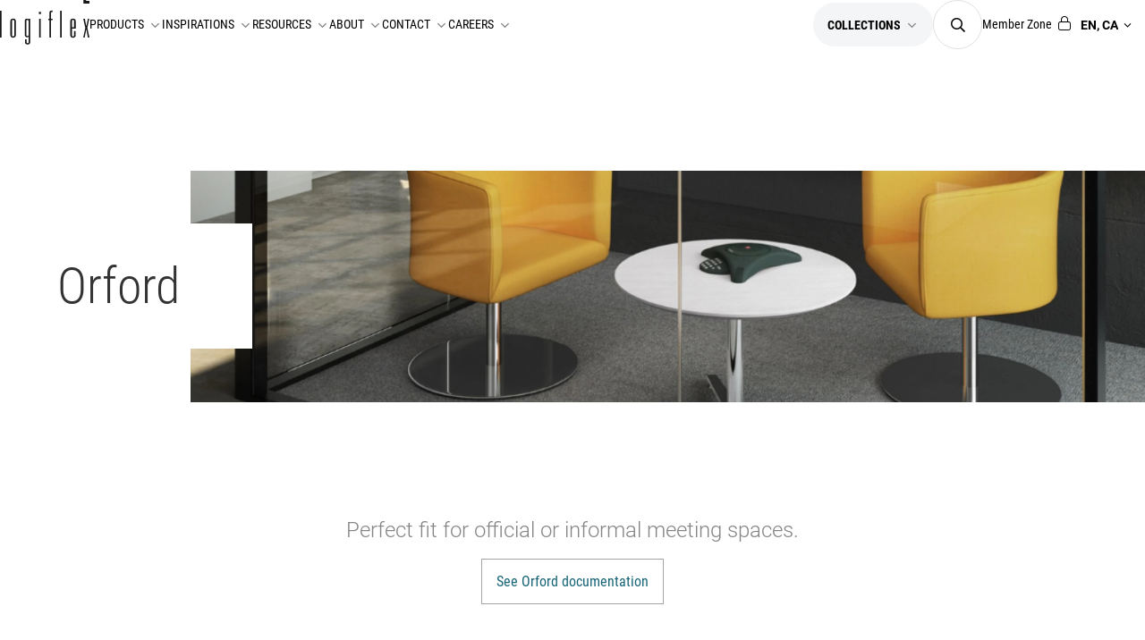

--- FILE ---
content_type: text/html; charset=UTF-8
request_url: https://logiflex.ca/en-ca/collections/orford/
body_size: 9234
content:

<!doctype html>
<html lang="en">
<head>
    <meta charset="utf-8">
    <meta http-equiv="x-ua-compatible" content="ie=edge">
    <meta name="viewport" content="width=device-width, initial-scale=1.0, minimum-scale=1.0, maximum-scale=1.0, user-scalable=no" />

    <base href="https://logiflex.ca/en-ca/">

    <!-- CSS -->
    <link rel="stylesheet" href="/dist/css/logiflex.css?v=1761739275">

    <!-- Favicons -->
    <link rel="apple-touch-icon" sizes="180x180" href="/groots/favicons/apple-touch-icon.png?v=1749495546">
    <link rel="icon" type="image/png" href="/groots/favicons/favicon_v2-32x32.png?v=1749495546" sizes="32x32">
    <link rel="icon" type="image/png" href="/groots/favicons/favicon_v2-16x16.png?v=1749495546" sizes="16x16">
    <link rel="manifest" href="/groots/favicons/manifest.json?v=1749495546">
    <meta name="theme-color" content="#f4f5f6">
<title>Logiflex | Orford</title>
<script>window.dataLayer = window.dataLayer || [];
function gtag(){dataLayer.push(arguments)};
gtag('js', new Date());
gtag('config', 'G-W7QPYBLRTR', {'send_page_view': true,'anonymize_ip': false,'link_attribution': false,'allow_display_features': false});
</script>
<script>dataLayer = [];
(function(w,d,s,l,i){w[l]=w[l]||[];w[l].push({'gtm.start':
new Date().getTime(),event:'gtm.js'});var f=d.getElementsByTagName(s)[0],
j=d.createElement(s),dl=l!='dataLayer'?'&l='+l:'';j.async=true;j.src=
'https://www.googletagmanager.com/gtm.js?id='+i+dl;f.parentNode.insertBefore(j,f);
})(window,document,'script','dataLayer','GTM-T75J6FV');
</script>
<script>!function(f,b,e,v,n,t,s){if(f.fbq)return;n=f.fbq=function(){n.callMethod?
n.callMethod.apply(n,arguments):n.queue.push(arguments)};if(!f._fbq)f._fbq=n;
n.push=n;n.loaded=!0;n.version='2.0';n.queue=[];t=b.createElement(e);t.async=!0;
t.src=v;s=b.getElementsByTagName(e)[0];s.parentNode.insertBefore(t,s)}(window,
document,'script','https://connect.facebook.net/en_US/fbevents.js');
if (typeof window.fbqconsentrevoke === 'undefined' || !window.fbqconsentrevoke) {
  fbq('consent', 'revoke');
  window.fbqconsentrevoke = true;
}
fbq('init', '300251765514085');
fbq('track', 'PageView');
</script>
<script>_linkedin_data_partner_id = "4299065";
</script><meta name="generator" content="SEOmatic">
<meta name="description" content="Desks, storage, receptions, tables or seating: our modular approach ensures flexible design and competitive pricing.">
<meta name="referrer" content="no-referrer-when-downgrade">
<meta name="robots" content="all">
<meta content="en" property="og:locale">
<meta content="en_US" property="og:locale:alternate">
<meta content="fr" property="og:locale:alternate">
<meta content="Logiflex" property="og:site_name">
<meta content="website" property="og:type">
<meta content="https://logiflex.ca/en-ca/collections/orford/" property="og:url">
<meta content="Orford" property="og:title">
<meta content="Desks, storage, receptions, tables or seating: our modular approach ensures flexible design and competitive pricing." property="og:description">
<meta name="facebook-domain-verification" content="6w9f443a6ryu1a0n9yjczhlkr1eahz">
<meta name="twitter:card" content="summary_large_image">
<meta name="twitter:creator" content="@">
<meta name="twitter:title" content="Orford">
<meta name="twitter:description" content="Desks, storage, receptions, tables or seating: our modular approach ensures flexible design and competitive pricing.">
<link href="https://logiflex.ca/en-ca/collections/orford/" rel="canonical">
<link href="https://logiflex.ca/en-ca/" rel="home">
<link href="https://logiflex.ca/en-us/collections/orford/" rel="alternate" hreflang="en-us">
<link href="https://logiflex.ca/fr-ca/collections/orford/" rel="alternate" hreflang="fr">
<link href="https://logiflex.ca/en-ca/collections/orford/" rel="alternate" hreflang="x-default">
<link href="https://logiflex.ca/en-ca/collections/orford/" rel="alternate" hreflang="en">
<script>window.passwordpolicy = {"showStrengthIndicator":false};</script></head>
<body ><script async src="https://www.googletagmanager.com/gtag/js?id=G-W7QPYBLRTR"></script>

<noscript><iframe src="https://www.googletagmanager.com/ns.html?id=GTM-T75J6FV"
height="0" width="0" style="display:none;visibility:hidden"></iframe></noscript>

<noscript><img height="1" width="1" style="display:none"
src="https://www.facebook.com/tr?id=300251765514085&ev=PageView&noscript=1" /></noscript>

                                                                                                                                                                                                                                                                                                                                                                                                                                                                                                                                                                                                                                                                                                                                        

<div class="c-nav__wrapper" gr-grid="container-full-width" data-nav-shadow>
    <header class="c-nav__block" header-nav >
            <a href="https://logiflex.ca/en-ca/" class="c-nav__brand">
                <img src="/dist/img/svg/logo-logiflex-dark.svg"
                alt="Logiflex"
                width="144"
                height="65" />
            </a>

            <div class="c-nav__icon" header-nav-trigger>
                <button class="c-nav__hamburger">
                    <span></span>
                </button>
            </div>

            <form class="c-form gr-form" gr-form>
                <fieldset>
                    <div class="gr-form__field c-search-bar c-search-bar--tablet">
                        <input type="search" id="gr-input-search" placeholder="Search" required>
                        <i class="icon-search-regular"></i>
                    </div>
                </fieldset>
            </form>

            <nav class="c-nav" header-nav-panel>
                <div class="c-nav__panel">

                    <!-- items principaux -->
                                            <ul class="c-menu c-menu-main">
                                                                                                                                        <li class="c-menu-main__item">
                                            <div class="c-menu-main__link" data-toggler="products">
                                                Products
                                                <i class="icon-angle-down"></i>
                                            </div>
                                                                                            <div class="c-menu-mega c-menu-mega--product"
    data-mega-menu
    data-toggler-target="products">
    <div gr-grid="container-full-width">
        <div gr-grid="row">

            <div class="h-is-visible-lg" gr-grid="block lg-4">
                <div class="c-menu-mega__title">
                    Products
                </div>
                                                                                                            <div class="c-menu-mega__img">

                                                
                        


    <picture>
                    <source
                media="(min-width: 1680px)"
                srcset="https://logiflex.ca/imager/images/1900836/xxl_Opal_new-collection_ZM_944178f3e5ee8fd7c8105025260e6fca.webp"
                type="image/webp"
            >
                    <source
                media="(min-width: 1440px)"
                srcset="https://logiflex.ca/imager/images/1900836/xl_Opal_new-collection_ZM_caa4af7dd8289b3ed215d0904e5e32dd.webp"
                type="image/webp"
            >
                <img
            src=https://logiflex.ca/imager/images/1900836/lg_Opal_new-collection_ZM_536d2f90a74384e2ecce704de8e7b1fd.webp
            
            
            width=820
            height=auto
            
            
        />
    </picture>
 
                    </div>
                                                            <div class="c-menu-mega__subtitle">
                        Get inspired by Opal ★
                    </div>
                                                            <div class="c-menu-mega__text">
                        Elegance that leave a lasting impression.
                    </div>
                                                            <a href="https://logiflex.ca/en-ca/products/opal-lounge-chair-and-ottoman/" target="_blank">
                        <div class="c-link c-link--btn">
                            Elevate your office now
                        </div>
                    </a>
                                                </div>

            <div gr-grid="block lg-6">
                <div gr-grid="row--block lg-3" class="h-vspacing-mb-2@lg">
                                                                <div class="c-menu-mega__submenu" gr-grid="block">
                            <div class="c-menu-mega__submenu-title">
                                                                    <a href="https://logiflex.ca/en-ca/products/office-furniture">Office Furniture</a>
                                                            </div>
                            <div class="submenu-mega__submenu-items-list">
                                                                    <a href="https://logiflex.ca/en-ca/products/private-offices" class="c-menu-mega__submenu-item">
                                        Private Offices
                                    </a>
                                                                    <a href="https://logiflex.ca/en-ca/products/open-spaces" class="c-menu-mega__submenu-item">
                                        Open Spaces
                                    </a>
                                                                    <a href="https://logiflex.ca/en-ca/products/ajustables-en-hauteur" class="c-menu-mega__submenu-item">
                                        Height Adjustable
                                    </a>
                                                                    <a href="https://logiflex.ca/en-ca/products/residential" class="c-menu-mega__submenu-item">
                                        Residential
                                    </a>
                                                            </div>
                        </div>
                                            <div class="c-menu-mega__submenu" gr-grid="block">
                            <div class="c-menu-mega__submenu-title">
                                                                    <a href="https://logiflex.ca/en-ca/products/storage">Storage</a>
                                                            </div>
                            <div class="submenu-mega__submenu-items-list">
                                                                    <a href="https://logiflex.ca/en-ca/products/caisons" class="c-menu-mega__submenu-item">
                                        Pedestals, credenzas and filing cabinets
                                    </a>
                                                                    <a href="https://logiflex.ca/en-ca/products/armoires" class="c-menu-mega__submenu-item">
                                        Wardrobes and bookcases
                                    </a>
                                                                    <a href="https://logiflex.ca/en-ca/products/hutches-wall-units" class="c-menu-mega__submenu-item">
                                        Hutches and Wall Units
                                    </a>
                                                                    <a href="https://logiflex.ca/en-ca/products/bedroom-furniture" class="c-menu-mega__submenu-item">
                                        Bedroom furniture
                                    </a>
                                                                    <a href="https://logiflex.ca/en-ca/products/lockers-canada" class="c-menu-mega__submenu-item">
                                        Lockers
                                    </a>
                                                            </div>
                        </div>
                                            <div class="c-menu-mega__submenu" gr-grid="block">
                            <div class="c-menu-mega__submenu-title">
                                                                    <a href="https://logiflex.ca/en-ca/products/tables">Tables</a>
                                                            </div>
                            <div class="submenu-mega__submenu-items-list">
                                                                    <a href="https://logiflex.ca/en-ca/products/conference-tables" class="c-menu-mega__submenu-item">
                                        Conference Tables
                                    </a>
                                                                    <a href="https://logiflex.ca/en-ca/products/collaboration-training-tables" class="c-menu-mega__submenu-item">
                                        Collaboration and Training Tables
                                    </a>
                                                                    <a href="https://logiflex.ca/en-ca/products/occasional-tables" class="c-menu-mega__submenu-item">
                                        Occasional Tables
                                    </a>
                                                                    <a href="https://logiflex.ca/en-ca/products/healthcare-tables" class="c-menu-mega__submenu-item">
                                        Healthcare tables
                                    </a>
                                                            </div>
                        </div>
                                            <div class="c-menu-mega__submenu" gr-grid="block">
                            <div class="c-menu-mega__submenu-title">
                                                                    <a href="https://logiflex.ca/en-ca/products/seating-1">Seating</a>
                                                            </div>
                            <div class="submenu-mega__submenu-items-list">
                                                                    <a href="https://logiflex.ca/en-ca/products/modular-benches" class="c-menu-mega__submenu-item">
                                        Modular Benches
                                    </a>
                                                                    <a href="https://logiflex.ca/en-ca/products/lounge-seating" class="c-menu-mega__submenu-item">
                                        Lounge Seating
                                    </a>
                                                                    <a href="https://logiflex.ca/en-ca/products/guests-seating" class="c-menu-mega__submenu-item">
                                        Guest Seating
                                    </a>
                                                                    <a href="https://logiflex.ca/en-ca/products/task-seating" class="c-menu-mega__submenu-item">
                                        Task Seating
                                    </a>
                                                                    <a href="https://logiflex.ca/en-ca/products/healthcare-seating" class="c-menu-mega__submenu-item">
                                        Healthcare seating
                                    </a>
                                                                    <a href="https://logiflex.ca/en-ca/products/stools" class="c-menu-mega__submenu-item">
                                        Stools
                                    </a>
                                                            </div>
                        </div>
                                            <div class="c-menu-mega__submenu" gr-grid="block">
                            <div class="c-menu-mega__submenu-title">
                                                                    <a href="https://logiflex.ca/en-ca/products/accessories">Accessories</a>
                                                            </div>
                            <div class="submenu-mega__submenu-items-list">
                                                                    <a href="https://logiflex.ca/en-ca/products/electrical-accessories" class="c-menu-mega__submenu-item">
                                        Electrical Accessories
                                    </a>
                                                                    <a href="https://logiflex.ca/en-ca/products/conference-accessories" class="c-menu-mega__submenu-item">
                                        Conference Accessories
                                    </a>
                                                                    <a href="https://logiflex.ca/en-ca/products/divider-screens-1" class="c-menu-mega__submenu-item">
                                        Screens
                                    </a>
                                                                    <a href="https://logiflex.ca/en-ca/products/ergonomic-accessories" class="c-menu-mega__submenu-item">
                                        Ergonomic accessories
                                    </a>
                                                            </div>
                        </div>
                                            <div class="c-menu-mega__submenu" gr-grid="block">
                            <div class="c-menu-mega__submenu-title">
                                                                    <a href="https://logiflex.ca/en-ca/products/reception-desks">Reception</a>
                                                            </div>
                            <div class="submenu-mega__submenu-items-list">
                                                                    <a href="https://logiflex.ca/en-ca/products/reception-desks-2" class="c-menu-mega__submenu-item">
                                        All receptions
                                    </a>
                                                            </div>
                        </div>
                                            <div class="c-menu-mega__submenu" gr-grid="block">
                            <div class="c-menu-mega__submenu-title">
                                                                    <a href="https://logiflex.ca/en-ca/products/architectural-and-acoustic">Architectural and acoustic</a>
                                                            </div>
                            <div class="submenu-mega__submenu-items-list">
                                                                    <a href="https://logiflex.ca/en-ca/products/tuiles-et-panneaux-muraux" class="c-menu-mega__submenu-item">
                                        Wall panels and tiles
                                    </a>
                                                                    <a href="https://logiflex.ca/en-ca/products/division-de-lespace" class="c-menu-mega__submenu-item">
                                        Space division
                                    </a>
                                                            </div>
                        </div>
                                    </div>
                <div class="h-is-visible-lg" gr-grid="row">
                    <div gr-grid="block">
                        <a href="https://logiflex.ca/en-ca/products/" class="c-link">See all product</a>
                    </div>
                </div>
            </div>

            <div class="c-menu-mega__last-col" gr-grid="block lg-3">
                <div gr-grid="row--block">
                                            <div class="c-menu-mega__submenu" gr-grid="block">
                            <div class="c-menu-mega__submenu-title">
                                Markets
                            </div>
                                                                                        <a href="https://logiflex.ca/en-ca/markets/small-and-medium-enterprises" class="c-menu-mega__submenu-item">
                                    Small and medium enterprises
                                </a>
                                                            <a href="https://logiflex.ca/en-ca/markets/health" class="c-menu-mega__submenu-item">
                                    Healthcare
                                </a>
                                                            <a href="https://logiflex.ca/en-ca/markets/home-office" class="c-menu-mega__submenu-item">
                                    Home office
                                </a>
                                                            <a href="https://logiflex.ca/en-ca/markets/educational" class="c-menu-mega__submenu-item">
                                    Educational
                                </a>
                                                    </div>
                                            <div class="c-menu-mega__submenu" gr-grid="block">
                            <div class="c-menu-mega__submenu-title">
                                Programs
                            </div>
                                                                                        <a href="https://logiflex.ca/en-ca/programs/quickship" class="c-menu-mega__submenu-item">
                                    Quickship
                                </a>
                                                            <a href="https://logiflex.ca/en-ca/programs/stock-fabric" class="c-menu-mega__submenu-item">
                                    Stock fabric
                                </a>
                                                            <a href="https://logiflex.ca/en-ca/programs/custom-furniture" class="c-menu-mega__submenu-item">
                                    Custom
                                </a>
                                                    </div>
                    
                                                                                                                    <div class="c-menu-mega__submenu" gr-grid="block">
                                <div class="c-menu-mega__submenu-title">
                                    Spotlight
                                </div>
                                                                    <a href="https://logiflex.ca/en-ca/cet/" class="c-menu-mega__submenu-item">
                                        ✨ CET Commercial Interiors ✨
                                    </a>
                                                            </div>
                                                            </div>
            </div>
        </div>
    </div>
</div>
                                                                                    </li>
                                                                                                                                                                                                            <li class="c-menu-main__item">
                                            <div class="c-menu-main__link" data-toggler="Inspirations">
                                                Inspirations
                                                <i class="icon-angle-down"></i>
                                            </div>
                                                                                            <div class="c-menu-mega" 
    data-mega-menu
    data-toggler-target="Inspirations">
    <div gr-grid="container-full-width">
        <div gr-grid="row--block lg-6">
            <div class="h-is-visible-lg" gr-grid="block">
                <div class="c-menu-mega__title">
                    Inspirations
                </div>
            </div>
            
                            <div class="c-menu-mega__submenu" gr-grid="block">
                    <div class="c-menu-mega__submenu-title">
                                                    Case studies
                                            </div>
                                            <a href="https://logiflex.ca/en-ca/case-studies/"
                                                        class="c-menu-mega__submenu-item"
                        >
                            See all case studies
                        </a>
                                    </div>
                            <div class="c-menu-mega__submenu" gr-grid="block">
                    <div class="c-menu-mega__submenu-title">
                                                    Gallery
                                            </div>
                                            <a href="https://logiflex.ca/en-ca/resources/images-videos/"
                                                        class="c-menu-mega__submenu-item"
                        >
                            Images and videos
                        </a>
                                            <a href="https://logiflex.ca/en-ca/installations/"
                                                        class="c-menu-mega__submenu-item"
                        >
                            Installation images
                        </a>
                                            <a href="https://logiflex.ca/en-ca/resources/typicals/"
                                                        class="c-menu-mega__submenu-item"
                        >
                            Typicals
                        </a>
                                    </div>
                    </div>
    </div>
</div>                                                                                    </li>
                                                                                                                                                                                                            <li class="c-menu-main__item">
                                            <div class="c-menu-main__link" data-toggler="resources">
                                                Resources
                                                <i class="icon-angle-down"></i>
                                            </div>
                                                                                            <div class="c-menu-mega" 
    data-mega-menu
    data-toggler-target="resources">
    <div gr-grid="container-full-width">
        <div gr-grid="row--block lg-6">
            <div class="h-is-visible-lg" gr-grid="block">
                <div class="c-menu-mega__title">
                    Resources
                </div>
            </div>
            
                            <div class="c-menu-mega__submenu" gr-grid="block">
                    <div class="c-menu-mega__submenu-title">
                                                    <a href="/en-ca/resources/"
                                                            >Documentation</a>
                                            </div>
                                            <a href="/en-ca/resources/?cat=406"
                                                        class="c-menu-mega__submenu-item"
                        >
                            Brochures
                        </a>
                                            <a href="/en-ca/resources/?cat=410"
                                                        class="c-menu-mega__submenu-item"
                        >
                            CANADA | Price lists
                        </a>
                                            <a href="/en-ca/resources/?cat=13338"
                                                        class="c-menu-mega__submenu-item"
                        >
                            Typical Booklets
                        </a>
                                            <a href="/en-ca/resources/?cat=635057"
                                                        class="c-menu-mega__submenu-item"
                        >
                            Colors and finishes
                        </a>
                                            <a href="/en-ca/resources/?cat=4022"
                                                        class="c-menu-mega__submenu-item"
                        >
                            Environment
                        </a>
                                            <a href="/en-ca/resources/?cat=76986"
                                                        class="c-menu-mega__submenu-item"
                        >
                            Sales Sheets
                        </a>
                                            <a href="/en-ca/resources/?cat=412"
                                                        class="c-menu-mega__submenu-item"
                        >
                            Specifications Sheets
                        </a>
                                            <a href="/en-ca/resources/?cat=411"
                                                        class="c-menu-mega__submenu-item"
                        >
                            Warranty
                        </a>
                                            <a href="/en-ca/resources/?cat=6069"
                                                        class="c-menu-mega__submenu-item"
                        >
                            Assembly guides
                        </a>
                                            <a href="/en-ca/resources/?cat=89930"
                                                        class="c-menu-mega__submenu-item"
                        >
                            Maintenance guide
                        </a>
                                            <a href="/en-ca/resources/?cat=643986"
                                                        class="c-menu-mega__submenu-item"
                        >
                            Specification guides
                        </a>
                                            <a href="/en-ca/resources/?cat=629541"
                                                        class="c-menu-mega__submenu-item"
                        >
                            User guides
                        </a>
                                            <a href="https://logiflex.ca/en-ca/resources/?cat%5B%5D=fabric-card"
                                                        class="c-menu-mega__submenu-item"
                        >
                            Fabric cards
                        </a>
                                            <a href="https://logiflex.ca/en-ca/resources/?_locale=en&amp;cat%5B%5D=case-studies"
                                                        class="c-menu-mega__submenu-item"
                        >
                            Case studies
                        </a>
                                    </div>
                            <div class="c-menu-mega__submenu" gr-grid="block">
                    <div class="c-menu-mega__submenu-title">
                                                    <a href="https://logiflex.ca/en-ca/resources/finishes-and-fabrics/laminates/"
                                                            >Finishes</a>
                                            </div>
                                            <a href="https://logiflex.ca/en-ca/resources/finishes-and-fabrics/laminates/"
                                                        class="c-menu-mega__submenu-item"
                        >
                            Laminates
                        </a>
                                            <a href="https://logiflex.ca/en-ca/resources/finishes-and-fabrics/fabrics/"
                                                        class="c-menu-mega__submenu-item"
                        >
                            Fabrics
                        </a>
                                            <a href="https://logiflex.ca/en-ca/resources/finishes-and-fabrics/glasses-and-acrylics/"
                                                        class="c-menu-mega__submenu-item"
                        >
                            Glasses and Acrylics
                        </a>
                                            <a href="https://logiflex.ca/en-ca/resources/finishes-and-fabrics/wood/"
                                                        class="c-menu-mega__submenu-item"
                        >
                            Wood
                        </a>
                                            <a href="/en-ca/resources/finishes-and-fabrics/handles/"
                                                        class="c-menu-mega__submenu-item"
                        >
                            Handles
                        </a>
                                            <a href="https://logiflex.ca/en-ca/resources/finishes-and-fabrics/felt/"
                                                        class="c-menu-mega__submenu-item"
                        >
                            Felt
                        </a>
                                            <a href="https://logiflex.ca/en-ca/resources/finishes-and-fabrics/metal/"
                                                        class="c-menu-mega__submenu-item"
                        >
                            Metal
                        </a>
                                            <a href="https://logiflex.ca/en-ca/resources/finishes-and-fabrics/straps/"
                                                        class="c-menu-mega__submenu-item"
                        >
                            Straps
                        </a>
                                    </div>
                    </div>
    </div>
</div>                                                                                    </li>
                                                                                                                                                                                                            <li class="c-menu-main__item">
                                            <div class="c-menu-main__link" data-toggler="about">
                                                About
                                                <i class="icon-angle-down"></i>
                                            </div>
                                                                                            <div class="c-menu-mega" 
    data-mega-menu
    data-toggler-target="about">
    <div gr-grid="container-full-width">
        <div gr-grid="row--block lg-6">
            <div class="h-is-visible-lg" gr-grid="block">
                <div class="c-menu-mega__title">
                    About
                </div>
            </div>
            
                            <div class="c-menu-mega__submenu" gr-grid="block">
                    <div class="c-menu-mega__submenu-title">
                                                    Learn more
                                            </div>
                                            <a href="https://logiflex.ca/en-ca/profil-dentreprise/"
                                                        class="c-menu-mega__submenu-item"
                        >
                            Corporate profile
                        </a>
                                            <a href="/en-ca/contact-us/"
                                                        class="c-menu-mega__submenu-item"
                        >
                            Our experts
                        </a>
                                    </div>
                            <div class="c-menu-mega__submenu" gr-grid="block">
                    <div class="c-menu-mega__submenu-title">
                                                    Eco-friendliness
                                            </div>
                                            <a href="https://logiflex.ca/en-ca/certifications-2/"
                                                        class="c-menu-mega__submenu-item"
                        >
                            Certifications &amp; environmental initiative
                        </a>
                                    </div>
                            <div class="c-menu-mega__submenu" gr-grid="block">
                    <div class="c-menu-mega__submenu-title">
                                                    In the media
                                            </div>
                                            <a href="https://logiflex.ca/en-ca/logiflex-in-the-media/"
                                                        class="c-menu-mega__submenu-item"
                        >
                            Publications
                        </a>
                                    </div>
                    </div>
    </div>
</div>                                                                                    </li>
                                                                                                                                                                                                            <li class="c-menu-main__item">
                                            <div class="c-menu-main__link" data-toggler="find-us">
                                                Contact
                                                <i class="icon-angle-down"></i>
                                            </div>
                                                                                            <div class="c-menu-mega"
    data-mega-menu
    data-toggler-target="find-us">
    <div gr-grid="container-full-width">
        <div gr-grid="row--block lg-6">
            <div class="h-is-visible-lg" gr-grid="block">
                <div class="c-menu-mega__title">
                    Contact
                </div>
            </div>

                            <div class="c-menu-mega__submenu" gr-grid="block">
                    <div class="c-menu-mega__submenu-title">
                                                    Contact us
                                            </div>
                                            <a href="#"
                                                        class="c-menu-mega__submenu-item"
                        >
                            <span>
                                1 877-864-9323
                            </span>
                        </a>
                                            <a href="/en-ca/contact-us/"
                                                        class="c-menu-mega__submenu-item"
                        >
                            <span>
                                Our experts
                            </span>
                        </a>
                                                        </div>
                                            <div class="c-menu-mega__submenu" gr-grid="block">
                    <div class="c-menu-mega__submenu-title">
                                                    Find a representative
                                            </div>
                                            <a href="https://logiflex.ca/en-ca/find-a-representative/"
                                                        class="c-menu-mega__submenu-item"
                        >
                            <span>
                                All our representatives
                            </span>
                        </a>
                                                        </div>
                                            <div class="c-menu-mega__submenu" gr-grid="block">
                    <div class="c-menu-mega__submenu-title">
                                                    <a href="https://logiflex.ca/en-ca/showrooms/"
                                                            >
                                Showrooms
                            </a>
                                            </div>
                                            <a href="/en-ca/showrooms/#salle-de-montre-atlanta"
                                                        class="c-menu-mega__submenu-item"
                        >
                            <span>
                                Atlanta
                            </span>
                        </a>
                                            <a href="/en-ca/showrooms/#salle-de-montre-de-calgary"
                                                        class="c-menu-mega__submenu-item"
                        >
                            <span>
                                Calgary
                            </span>
                        </a>
                                            <a href="/en-ca/showrooms/#chicago-showroom"
                                                        class="c-menu-mega__submenu-item"
                        >
                            <span>
                                Chicago
                            </span>
                        </a>
                                            <a href="/en-ca/showrooms/#columbus-showroom"
                                                        class="c-menu-mega__submenu-item"
                        >
                            <span>
                                Columbus
                            </span>
                        </a>
                                            <a href="/en-ca/showrooms/#showroom-montreal"
                                                        class="c-menu-mega__submenu-item"
                        >
                            <span>
                                Montreal
                            </span>
                        </a>
                                            <a href="/en-ca/showrooms/#new-york-showroom"
                                                        class="c-menu-mega__submenu-item"
                        >
                            <span>
                                New York
                            </span>
                        </a>
                                            <a href="/en-ca/showrooms/#philadelphia-showroom"
                                                        class="c-menu-mega__submenu-item"
                        >
                            <span>
                                Philadelphia
                            </span>
                        </a>
                                            <a href="/en-ca/showrooms/#syracuse-showroom"
                                                        class="c-menu-mega__submenu-item"
                        >
                            <span>
                                Syracuse
                            </span>
                        </a>
                                            <a href="/en-ca/showrooms/?_locale=en#boston-showroom"
                                                        class="c-menu-mega__submenu-item"
                        >
                            <span>
                                Boston
                            </span>
                        </a>
                                                                <div class="h-is-visible-lg">
                            <a class="c-link" href="https://logiflex.ca/en-ca/showrooms/">Our Showrooms</a>
                        </div>
                                    </div>
                                    <div class="c-menu-mega__submenu h-is-visible-lg" gr-grid="block">
                        <div class="c-menu-mega__submenu-img">
                            <img 
                                src="/dist/img/salle-de-montre.jpg" 
                                alt=""
                                width="396" height="396">
                        </div>
                    </div>
                    <div gr-grid="block md-offset-1">
                    </div>
                                            <div class="c-menu-mega__submenu" gr-grid="block">
                    <div class="c-menu-mega__submenu-title">
                                                    Social Networks
                                            </div>
                                            <a href="https://www.facebook.com/LogiflexOfficeFurniture/"
                                                        target="_blank"                            class="c-menu-mega__submenu-item"
                        >
                            <span>
                                Facebook
                            </span>
                        </a>
                                            <a href="https://www.youtube.com/user/LogiflexWeb"
                                                        target="_blank"                            class="c-menu-mega__submenu-item"
                        >
                            <span>
                                YouTube
                            </span>
                        </a>
                                            <a href="https://www.instagram.com/logiflex_inc/"
                                                        target="_blank"                            class="c-menu-mega__submenu-item"
                        >
                            <span>
                                Instagram
                            </span>
                        </a>
                                            <a href="https://www.linkedin.com/company/mobilier-de-bureau-logiflex-inc/"
                                                        target="_blank"                            class="c-menu-mega__submenu-item"
                        >
                            <span>
                                Linkedin
                            </span>
                        </a>
                                                        </div>
                            
        </div>
    </div>
</div>                                                                                    </li>
                                                                                                                                                                                                            <li class="c-menu-main__item">
                                            <div class="c-menu-main__link" data-toggler="Careers">
                                                Careers
                                                <i class="icon-angle-down"></i>
                                            </div>
                                                                                            <div class="c-menu-mega" 
    data-mega-menu
    data-toggler-target="Careers">
    <div gr-grid="container-full-width">
        <div gr-grid="row--block lg-6">
            <div class="h-is-visible-lg" gr-grid="block">
                <div class="c-menu-mega__title">
                    Careers
                </div>
            </div>
            
                            <div class="c-menu-mega__submenu" gr-grid="block">
                    <div class="c-menu-mega__submenu-title">
                                                    Job offers
                                            </div>
                                            <a href="https://logiflex.ca/en-ca/careers/"
                                                        class="c-menu-mega__submenu-item"
                        >
                            Working at Logiflex
                        </a>
                                    </div>
                    </div>
    </div>
</div>                                                                                    </li>
                                                                                                                        </ul>
                    
                    <!-- items secondaires -->
                    <ul class="c-menu c-menu-main c-menu-main--secondary">
                        <li class="c-menu-main__item">
                            <button class="c-menu-main__link h-uppercase" data-toggler="menu-collections">
                                Collections
                                <i class="icon-angle-down"></i>
                            </button>
                            <div class="c-menu-mega" data-mega-menu data-toggler-target="menu-collections">
                                
                                <div gr-grid="container-full-width">
                                    <div gr-grid="row" class="h-row-gap">
                                        <div gr-grid="block lg-3" class="c-menu-mega__submenu h-fl-px@lg"
                                            style="
                                                --fl-px-value: clamp(1rem, 0.4rem + 3vw, 4rem);
                                            "
                                        >
                                            <h2 class="c-menu-mega__title h-uppercase">
                                                Collections
                                            </h2>
                                        </div>
                                        <div gr-grid="block lg-6" class="c-menu-mega__submenu h-fl-px@lg"
                                            style="
                                                --fl-px-value: clamp(1rem, 0.4rem + 3vw, 4rem);
                                            "
                                        >
                                            <h3 class="c-menu-mega__submenu-title h-is-hidden-lg">
                                                Collections
                                            </h3>
                                            <div class="h-column-count@lg"
                                                style="
                                                    --column-count-lg: 4;
                                                "
                                            >
                                                                                                                                                            <a href="https://logiflex.ca/en-ca/collections/academic/" class="c-menu-mega__submenu-item">Academic</a>
                                                                                                                                                                                                                <a href="https://logiflex.ca/en-ca/collections/bulexi/" class="c-menu-mega__submenu-item">Bulexi</a>
                                                                                                                                                                                                                <a href="https://logiflex.ca/en-ca/collections/cake/" class="c-menu-mega__submenu-item">Cake</a>
                                                                                                                                                                                                                <a href="https://logiflex.ca/en-ca/collections/lockers/" class="c-menu-mega__submenu-item">Lockers</a>
                                                                                                                                                                                                                <a href="https://logiflex.ca/en-ca/collections/clara/" class="c-menu-mega__submenu-item">Clara</a>
                                                                                                                                                                                                                <a href="https://logiflex.ca/en-ca/collections/classic/" class="c-menu-mega__submenu-item">Classic</a>
                                                                                                                                                                                                                <a href="https://logiflex.ca/en-ca/collections/conferences/" class="c-menu-mega__submenu-item">Conferences</a>
                                                                                                                                                                                                                <a href="https://logiflex.ca/en-ca/collections/cyrus/" class="c-menu-mega__submenu-item">Cyrus</a>
                                                                                                                                                                                                                <a href="https://logiflex.ca/en-ca/collections/elevation-plus/" class="c-menu-mega__submenu-item">Elevation Plus</a>
                                                                                                                                                                                                                <a href="https://logiflex.ca/en-ca/collections/elie/" class="c-menu-mega__submenu-item">Elie</a>
                                                                                                                                                                                                                <a href="https://logiflex.ca/en-ca/collections/finesse/" class="c-menu-mega__submenu-item">Finesse</a>
                                                                                                                                                                                                                <a href="https://logiflex.ca/en-ca/collections/flint/" class="c-menu-mega__submenu-item">Flint</a>
                                                                                                                                                                                                                <a href="https://logiflex.ca/en-ca/collections/gallery/" class="c-menu-mega__submenu-item">Gallery</a>
                                                                                                                                                                                                                <a href="https://logiflex.ca/en-ca/collections/hatley/" class="c-menu-mega__submenu-item">Hatley</a>
                                                                                                                                                                                                                <a href="https://logiflex.ca/en-ca/collections/hosta/" class="c-menu-mega__submenu-item">Hosta</a>
                                                                                                                                                                                                                <a href="https://logiflex.ca/en-ca/collections/inbox/" class="c-menu-mega__submenu-item">Inbox</a>
                                                                                                                                                                                                                <a href="https://logiflex.ca/en-ca/collections/infiniti/" class="c-menu-mega__submenu-item">Infiniti</a>
                                                                                                                                                                                                                <a href="https://logiflex.ca/en-ca/collections/knockout/" class="c-menu-mega__submenu-item">Knockout</a>
                                                                                                                                                                                                                <a href="https://logiflex.ca/en-ca/collections/lennox/" class="c-menu-mega__submenu-item">Lennox</a>
                                                                                                                                                                                                                <a href="https://logiflex.ca/en-ca/collections/leo/" class="c-menu-mega__submenu-item">Leo</a>
                                                                                                                                                                                                                <a href="https://logiflex.ca/en-ca/collections/level/" class="c-menu-mega__submenu-item">Level</a>
                                                                                                                                                                                                                <a href="https://logiflex.ca/en-ca/collections/link/" class="c-menu-mega__submenu-item">Link</a>
                                                                                                                                                                                                                <a href="https://logiflex.ca/en-ca/collections/m-brace/" class="c-menu-mega__submenu-item">M-Brace</a>
                                                                                                                                                                                                                <a href="https://logiflex.ca/en-ca/collections/madrid/" class="c-menu-mega__submenu-item">Madrid</a>
                                                                                                                                                                                                                <a href="https://logiflex.ca/en-ca/collections/magog/" class="c-menu-mega__submenu-item">Magog</a>
                                                                                                                                                                                                                <a href="https://logiflex.ca/en-ca/collections/manhattan/" class="c-menu-mega__submenu-item">Manhattan</a>
                                                                                                                                                                                                                <a href="https://logiflex.ca/en-ca/collections/mika/" class="c-menu-mega__submenu-item">Mika</a>
                                                                                                                                                                                                                <a href="https://logiflex.ca/en-ca/collections/milan/" class="c-menu-mega__submenu-item">Milan</a>
                                                                                                                                                                                                                <a href="https://logiflex.ca/en-ca/collections/millenium/" class="c-menu-mega__submenu-item">Millenium</a>
                                                                                                                                                                                                                <a href="https://logiflex.ca/en-ca/collections/modern/" class="c-menu-mega__submenu-item">Modern</a>
                                                                                                                                                                                                                <a href="https://logiflex.ca/en-ca/collections/monochrom/" class="c-menu-mega__submenu-item">Monochrom</a>
                                                                                                                                                                                                                <a href="https://logiflex.ca/en-ca/collections/multimedia/" class="c-menu-mega__submenu-item">Multimedia</a>
                                                                                                                                                                                                                <a href="https://logiflex.ca/en-ca/collections/opal/" class="c-menu-mega__submenu-item">Opal</a>
                                                                                                                                                                                                                <a href="https://logiflex.ca/en-ca/collections/orford/" class="c-menu-mega__submenu-item">Orford</a>
                                                                                                                                                                                                                <a href="https://logiflex.ca/en-ca/collections/3k-reception/" class="c-menu-mega__submenu-item">3k reception</a>
                                                                                                                                                                                                                <a href="https://logiflex.ca/en-ca/collections/sedia/" class="c-menu-mega__submenu-item">Sedia</a>
                                                                                                                                                                                                                <a href="https://logiflex.ca/en-ca/collections/salto/" class="c-menu-mega__submenu-item">Salto</a>
                                                                                                                                                                                                                <a href="https://logiflex.ca/en-ca/collections/shift/" class="c-menu-mega__submenu-item">Shift</a>
                                                                                                                                                                                                                <a href="https://logiflex.ca/en-ca/collections/sit/" class="c-menu-mega__submenu-item">Sit</a>
                                                                                                                                                                                                                <a href="https://logiflex.ca/en-ca/collections/slim/" class="c-menu-mega__submenu-item">Slim</a>
                                                                                                                                                                                                                <a href="https://logiflex.ca/en-ca/collections/spheric/" class="c-menu-mega__submenu-item">Spheric</a>
                                                                                                                                                                                                                <a href="https://logiflex.ca/en-ca/collections/stack6/" class="c-menu-mega__submenu-item">Stack6</a>
                                                                                                                                                                                                                <a href="https://logiflex.ca/en-ca/collections/sweet/" class="c-menu-mega__submenu-item">Sweet</a>
                                                                                                                                                                                                                <a href="https://logiflex.ca/en-ca/collections/overbed-table/" class="c-menu-mega__submenu-item">Overbed Table</a>
                                                                                                                                                                                                                <a href="https://logiflex.ca/en-ca/collections/flex-tables/" class="c-menu-mega__submenu-item">Flex Tables</a>
                                                                                                                                                                                                                <a href="https://logiflex.ca/en-ca/collections/all-purpose-tables/" class="c-menu-mega__submenu-item">All purpose tables</a>
                                                                                                                                                                                                                <a href="https://logiflex.ca/en-ca/collections/logilife-tables/" class="c-menu-mega__submenu-item">Logilife tables</a>
                                                                                                                                                                                                                <a href="https://logiflex.ca/en-ca/collections/wooden-leg-tables/" class="c-menu-mega__submenu-item">Wooden leg tables</a>
                                                                                                                                                                                                                <a href="https://logiflex.ca/en-ca/collections/taylor/" class="c-menu-mega__submenu-item">Taylor</a>
                                                                                                                                                                                                                <a href="https://logiflex.ca/en-ca/collections/texto/" class="c-menu-mega__submenu-item">Texto</a>
                                                                                                                                                                                                                <a href="https://logiflex.ca/en-ca/collections/texto-lab/" class="c-menu-mega__submenu-item">Texto Lab</a>
                                                                                                                                                                                                                <a href="https://logiflex.ca/en-ca/collections/texto-mesh/" class="c-menu-mega__submenu-item">Texto Mesh</a>
                                                                                                                                                                                                                <a href="https://logiflex.ca/en-ca/collections/volt/" class="c-menu-mega__submenu-item">Volt</a>
                                                                                                                                                                                                                <a href="https://logiflex.ca/en-ca/collections/wellington/" class="c-menu-mega__submenu-item">Wellington</a>
                                                                                                                                                                                                                <a href="https://logiflex.ca/en-ca/collections/xtension/" class="c-menu-mega__submenu-item">Xtension</a>
                                                                                                                                                </div>
                                            <a href="https://logiflex.ca/en-ca/collections/" class="c-link h-vspacing-mt-half"  target="_blank">
                                                See all collections
                                            </a>
                                        </div>
                                        <div gr-grid="block lg-3" class="c-menu-mega__submenu c-menu-mega__submenu--colored h-fl-px@lg"
                                            style="
                                                --fl-px-value: clamp(1rem, 0.4rem + 3vw, 4rem);
                                            "
                                        >
                                            <h3 class="c-menu-mega__submenu-title">
                                                Featured collections
                                            </h3>
                                                                                                                                                                                                                                                                                                                                                                                                                                                                                                                                                                                                                                                                                                                                                                                                                                                                                                                <a href="https://logiflex.ca/en-ca/collections/elevation-plus/" class="c-menu-mega__submenu-item">Elevation Plus</a>
                                                                                                                                                                                                                                                                                                                                                                                                                                                                                                                                                                                                                                                                                                                                                                                                                                                                                                                                                                                                                                                                                                                                                                                                                                                    <a href="https://logiflex.ca/en-ca/collections/level/" class="c-menu-mega__submenu-item">Level</a>
                                                                                                                                                                                                                                                                                                                                                                                                                                                                                                                                                                                                                                                                                                                                                                        <a href="https://logiflex.ca/en-ca/collections/milan/" class="c-menu-mega__submenu-item">Milan</a>
                                                                                                                                                                                                <a href="https://logiflex.ca/en-ca/collections/millenium/" class="c-menu-mega__submenu-item">Millenium</a>
                                                                                                                                                                                                                                                                                            <a href="https://logiflex.ca/en-ca/collections/monochrom/" class="c-menu-mega__submenu-item">Monochrom</a>
                                                                                                                                                                                                <a href="https://logiflex.ca/en-ca/collections/multimedia/" class="c-menu-mega__submenu-item">Multimedia</a>
                                                                                                                                                                                                <a href="https://logiflex.ca/en-ca/collections/opal/" class="c-menu-mega__submenu-item">Opal</a>
                                                                                                                                                                                                                                                                                                                                                                                                                                                                                    <a href="https://logiflex.ca/en-ca/collections/salto/" class="c-menu-mega__submenu-item">Salto</a>
                                                                                                                                                                                                                                                                                                                                                                                                                                                                                                                                                                                                                                                                                                                                                                                                                                                                                                                                                                                                                                                                                                                                                                                                                                                                                                                                                <a href="https://logiflex.ca/en-ca/collections/texto/" class="c-menu-mega__submenu-item">Texto</a>
                                                                                                                                                                                                                                                                                                                                                                                                                                                                                                                                                                                <a href="https://logiflex.ca/en-ca/collections/xtension/" class="c-menu-mega__submenu-item">Xtension</a>
                                                                                                                                    </div>
                                    </div>
                                </div>
                            </div>
                        </li>
                        <li class="h-is-visible-lg">
                            
                                                            <form class="c-form gr-form c-nav-search" gr-form action="https://logiflex.ca/en-ca/search/" method="get" data-search>
                                    <div class="c-nav-search__field" >
                                        <input type="search" id="gr-input-search" name="q" placeholder="Search" required data-search-input>
                                    </div>
                                    <button type="submit" class="c-nav-search__submit" data-search-submit>
                                        <i class="icon-search-regular" data-search-submit-trigger-icon></i>
                                        <i class="icon-close-alternate h-is-hidden" data-search-submit-close-icon></i>
                                    </button>
                                </form>
                                                    </li>
                        <li class="c-menu-main__item c-menu-main__item--secondary">
                            <div class="c-menu-main__link c-menu-main__link--secondary">
                                                            <div class="c-link-connection__user c-menu-main__link c-menu-main__link--secondary">
                                    <a href="https://logiflex.ca/en-ca/member-zone/login/" class="c-menu-tertiary__link" target="_blank">
                                        Member Zone
                                        <i class="icon-lock-light"></i>
                                    </a>
                                </div>
                                                        </div>
                        </li>
                        <li class="c-menu-main__item c-menu-main__item--secondary h-is-visible-lg">
                            



    
            
                
    
                            
                            
    
                    
            
                
    
                            
                            
    
                    
            
                
    
                            
                            
    
                
<select class="c-menu-main__link c-menu-main__link--small c-menu-main__link--lang-switcher" data-select>
                                                        <option value="https://logiflex.ca/en-ca/collections/orford/?_locale=en" selected>
                    EN, CA
                                    </option>
                                            <option value="https://logiflex.ca/fr-ca/collections/orford/?_locale=fr" >
                    FR, CA
                                    </option>
                                                                            <option value="https://logiflex.ca/en-us/collections/orford/?_locale=en_us" >
                    EN, US
                                    </option>
                        </select>


                        </li>
                    </ul>

                    <!-- menu en mobile -->
                    <ul class="c-menu c-menu-main c-menu-main--mobile">
                                                    <li class="h-full-width">
                                <form class="c-form gr-form" gr-form action="https://logiflex.ca/en-ca/search/" method="get">
                                    <fieldset>
                                        <div class="gr-form__field c-search-bar">
                                            <input type="search" id="gr-input-search" name="q" placeholder="Search" required>
                                            <button type="submit" class="h-background-color-white" data-search-submit>
                                                <i class="icon-search-regular"></i>
                                            </button>
                                        </div>
                                    </fieldset>
                                </form>
                            </li>
                                                <li>
                            



    
            
                
    
                            
                            
    
                    
            
                
    
                            
                            
    
                    
            
                
    
                            
                            
    
                
<select class="c-menu-main__link c-menu-main__link--small c-menu-main__link--lang-switcher" data-select>
                                                        <option value="https://logiflex.ca/en-ca/collections/orford/?_locale=en" selected>
                    English, Canada                                    </option>
                                            <option value="https://logiflex.ca/fr-ca/collections/orford/?_locale=fr" >
                    French, Canada                                    </option>
                                                                            <option value="https://logiflex.ca/en-us/collections/orford/?_locale=en_us" >
                    English, United States                                    </option>
                        </select>


                        </li>
                        <li>
                                                        <a href="https://logiflex.ca/en-ca/contact-us/"
                                class="c-link c-link--btn h-full-width@below-sm">
                                Find a representative
                            </a>
                        </li>
                    </ul>
                </div>
            </nav>
    </header>
</div>

    

<main class="has-header-spacing">
                
        <section class="h-vspacing-mb-2@md" gr-grid="container-full-width" id="banner" name="banner">
        
<div class="c-banner c-banner--thin" gr-grid="row">
    <div class="c-banner__content" gr-grid="block">
                    <h1 class="c-banner__title">Orford</h1>
            </div>
    <div class="c-banner__media" gr-grid="block">
        <img alt="Card Magog Orford c002" src="https://logiflex.ca/medias/images/_xlgWebp/1275929/card-Magog-Orford-c002.webp" />
    </div>
</div>    </section>

            <section class="h-vspacing-p-2@md" gr-grid="container-sm" id="products-category-header" name="products-category-header">
            

    <div  gr-grid="row">
        <div gr-grid="block">

            
            
                            <div class="c-typography h-text-color-grey-base c-text-lead h-vspacing-mb-half ">
                    <p class="h-text-align-center">
                        Perfect fit for official or informal meeting spaces.
                    </p>
                </div>
            
            
                            <div class="h-vspacing-mt-half h-text-align-center">
                    <a href="https://logiflex.ca/en-ca/resources/?_locale=en&amp;col%5B%5D=orford-seating&amp;col%5B%5D=orford-tables"
                        class="c-link c-link--btn"
                        target="_blank">
                        See Orford documentation
                    </a>
                </div>
            
            
        </div>
    </div>
        </section>
    
    <section class="h-vspacing-p-2" gr-grid="container" id="product-categories" name="products-categories">
        <div class="c-card__wrapper" gr-grid="row row--block sm-3 md-4 xxlg-5">
                            

<div gr-grid="block">
                <a href="https://logiflex.ca/en-ca/products/orford-seating" class="c-card c-card--hover-opacity ">
            <div class="c-card__cover">
                <figure>
                    <img alt="Orford | Seating" src="https://logiflex.ca/medias/images/_sm/logiflex-orford-fb-c001.jpg">
                </figure>
            </div>
             
            <div class="c-card__inner">
                <div class="c-typography">
                                            <div class="c-card__title c-card__title--small">
                            Orford | Seating

                                                    </div>
                                                                <p>Classic and inviting lounge seating</p>
                                    </div>
            </div>
                    </a>    
    </div>
                            

<div gr-grid="block">
                <a href="https://logiflex.ca/en-ca/products/occasional-tables-orford" class="c-card c-card--hover-opacity ">
            <div class="c-card__cover">
                <figure>
                    <img alt="Orford | Tables" src="https://logiflex.ca/medias/images/_sm/logiflex-table-orford-fb-c002.jpg">
                </figure>
            </div>
             
            <div class="c-card__inner">
                <div class="c-typography">
                                            <div class="c-card__title c-card__title--small">
                            Orford | Tables

                                                    </div>
                                                                <p>Classic and sophisticated occasional tables</p>
                                    </div>
            </div>
                    </a>    
    </div>
                    </div>
    </section>

    <section class="h-vspacing-p-1" gr-grid="container-sm" id="markets-header" name="markets-header">
        

    </section>

</main>


                                                                                                                                                                                                                                                                                                                                                                                                                                                                                                                                                                                                                                                                                                                                        
<footer class="c-footer" gr-grid="container-full-width">
    <div gr-grid="row">
        <div gr-grid="block md-6 lg-11">
            <div gr-grid="row--block md-2 lg-5">
                <div gr-grid="block">
                    <div class="c-footer__brand">
                        <img src="/dist/img/svg/logo-logiflex-dark.svg" alt="Logo Logiflex">
                    </div>
                    <div class="c-footer__address">
                        <p>800, Joseph-Louis-Mathieu Street</p>
                        <p>
                            <span>Sherbrooke (Quebec)</span>
                            <span class="h-white-space-nowrap">J1R 0X3, Canada</span>
                        </p>
                        <p><a href="tel:18778649323">1 877-864-9323</a></p>
                    </div>
                </div>
                <div class="h-is-visible-lg c-footer__menu" gr-grid="block">
                                                                <div>
                                                            <a href="https://logiflex.ca/en-ca/products/office-furniture">Office Furniture</a>
                                                    </div>
                                            <div>
                                                            <a href="https://logiflex.ca/en-ca/products/storage">Storage</a>
                                                    </div>
                                            <div>
                                                            <a href="https://logiflex.ca/en-ca/products/tables">Tables</a>
                                                    </div>
                                            <div>
                                                            <a href="https://logiflex.ca/en-ca/products/seating-1">Seating</a>
                                                    </div>
                                            <div>
                                                            <a href="https://logiflex.ca/en-ca/products/accessories">Accessories</a>
                                                    </div>
                                            <div>
                                                            <a href="https://logiflex.ca/en-ca/products/reception-desks">Reception</a>
                                                    </div>
                                            <div>
                                                            <a href="https://logiflex.ca/en-ca/products/architectural-and-acoustic">Architectural and acoustic</a>
                                                    </div>
                                    </div>
                <div class="h-is-visible-lg c-footer__menu" gr-grid="block">
                        <div>
                            Markets
                        </div>
                                                                        <div class="c-sublink__footer">
                            <a href="https://logiflex.ca/en-ca/markets/small-and-medium-enterprises">
                                <span>
                                    Small and medium enterprises
                                </span>
                            </a>
                        </div>
                                                <div class="c-sublink__footer">
                            <a href="https://logiflex.ca/en-ca/markets/health">
                                <span>
                                    Healthcare
                                </span>
                            </a>
                        </div>
                                                <div class="c-sublink__footer">
                            <a href="https://logiflex.ca/en-ca/markets/home-office">
                                <span>
                                    Home office
                                </span>
                            </a>
                        </div>
                                                <div class="c-sublink__footer">
                            <a href="https://logiflex.ca/en-ca/markets/educational">
                                <span>
                                    Educational
                                </span>
                            </a>
                        </div>
                                        </div>
                <div class="h-is-visible-lg c-footer__menu" gr-grid="block">
                                                                                                        <div>
                                    <a href="https://logiflex.ca/en-ca/find-a-representative/">Find a representative</a>
                                </div>
                                                                                                                                                            <div>
                                    <a href="https://logiflex.ca/en-ca/careers/">Careers</a>
                                </div>
                                                                                                                                    </div>

                <div class="c-footer__newsletter" gr-grid="block">
                    <h3>Newsletter</h3>
                    <p class="h-text-color-grey-base">Don&#039;t miss anything!</p>
                    <form class="c-form gr-form" gr-form action="" method="POST">
                        <input type="hidden" name="action" value="mailchimp-subscribe/audience/subscribe">
                        <input type="hidden" name="CRAFT_CSRF_TOKEN" value="obqhzhgaiOkfMC9n_SkKcWTuPTO9zPh7zPzNl7Gu_L7nCOR2wyklV8fYlbYgRcm8dm9kKpNfbggDw3BYiPyWHoCxiPiImpr2hkCKJJIZej0=">
                        <fieldset>
                                                        <div class="gr-form__field gr-form__field--border">
                                <input type="text" id="gr-input-text-3" placeholder="Email" required name="email" value="">
                            </div>
                            <div class="gr-form__field gr-form__field--border">
                                <select name="merge_fields[AREYOU]" id="subject-1" required>
                                    <option disabled selected value="">You are</option>
                                    <option value="Architect / Designer">Architect / Designer</option>
                                    <option value="Institutional purchaser">Specifier</option>
                                    <option value="Specifier">Buyer</option>
                                    <option value="Other">Other</option>
                                </select>
                            </div>
                            <div class="gr-form__field h-vspacing-mt-half">
                                <input type="hidden" name="audienceId" value="6772541756">
                                <input type="hidden" name="merge_fields[LANGU]" value="English">
                                <input type="hidden" name="language" value="en">
                                <div class="gr-form__field h-vspacing-mt-half">
                                    <button type="submit" class="c-link">Subscribe</button>
                                </div>
                            </div>
                        </fieldset>
                    </form>
                </div>
            </div>
        </div>
        <div class="h-layout-no-grow" gr-grid="block md-1 lg-1">
            <div class="c-social-icons">
                                                                                                                                                                <a href="https://www.facebook.com/LogiflexOfficeFurniture/"
                                target="_blank"                            >
                                <span>Facebook</span>
                            </a>
                                                    <a href="https://www.instagram.com/logiflex_inc/"
                                target="_blank"                            >
                                <span>Instagram</span>
                            </a>
                                                    <a href="https://www.linkedin.com/company/mobilier-de-bureau-logiflex-inc/"
                                target="_blank"                            >
                                <span>Linkedin</span>
                            </a>
                                                    <a href="https://www.myresourcelibrary.com/Home"
                                target="_blank"                            >
                                <span>MRL</span>
                            </a>
                                                    <a href="https://www.youtube.com/user/LogiflexWeb"
                                target="_blank"                            >
                                <span>Youtube</span>
                            </a>
                                                                        </div>
        </div>
    </div>
    <div class="c-footer__bottom" gr-grid="row">
        <div gr-grid="block">
            <div class="c-footer__bottom-links">
                <div>
                    



    
            
                
    
                            
                            
    
                    
            
                
    
                            
                            
    
                    
            
                
    
                            
                            
    
                
<select class="c-menu-main__link c-menu-main__link--small c-menu-main__link--lang-switcher" data-select>
                                                        <option value="https://logiflex.ca/en-ca/collections/orford/?_locale=en" selected>
                    English, Canada                                    </option>
                                            <option value="https://logiflex.ca/fr-ca/collections/orford/?_locale=fr" >
                    French, Canada                                    </option>
                                                                            <option value="https://logiflex.ca/en-us/collections/orford/?_locale=en_us" >
                    English, United States                                    </option>
                        </select>


                </div>
            </div>
            <div>
                <span class="h-xsmall">© 2026 Logiflex. All rights reserved</span>
                                                    &nbsp;-&nbsp; <a href="https://logiflex.ca/en-ca/privacy-policy-and-personal-data-management/" class="h-xsmall">Privacy Policy</a>
                            </div>
        </div>
    </div>
</footer>




<script src="/dist/js/logiflex.js?v=1761739287"></script>

<script>
    ;(function($) {
        $('[data-gtm]').on('click', function() {
            var data = $(this).data('gtm');
            var eventCategory = data.location + '-button-' + data.type;
            ga('send', 'event', eventCategory, 'click', data.label);
        });
    })(jQuery);
</script>

<script type="application/ld+json">{"@context":"https://schema.org","@graph":[{"@type":"WebPage","author":{"@id":"#identity"},"copyrightHolder":{"@id":"#identity"},"copyrightYear":"2023","creator":{"@id":"#creator"},"dateCreated":"2023-11-15T14:03:36-05:00","dateModified":"2023-12-18T11:54:58-05:00","datePublished":"2023-11-15T14:03:00-05:00","description":"Desks, storage, receptions, tables or seating: our modular approach ensures flexible design and competitive pricing.","headline":"Orford","inLanguage":"en","mainEntityOfPage":"https://logiflex.ca/en-ca/collections/orford/","name":"Orford","publisher":{"@id":"#creator"},"url":"https://logiflex.ca/en-ca/collections/orford/"},{"@id":"#identity","@type":"Organization"},{"@id":"#creator","@type":"Organization"},{"@type":"BreadcrumbList","description":"Breadcrumbs list","itemListElement":[{"@type":"ListItem","item":"https://logiflex.ca/en-ca/","name":"Home","position":1},{"@type":"ListItem","item":"https://logiflex.ca/en-ca/collections/","name":"Collections","position":2},{"@type":"ListItem","item":"https://logiflex.ca/en-ca/collections/orford/","name":"Orford","position":3}],"name":"Breadcrumbs"}]}</script>
<script type="text/javascript">
(function(){var s = document.getElementsByTagName("script")[0];
    var b = document.createElement("script");
    b.type = "text/javascript";b.async = true;
    b.src = "https://snap.licdn.com/li.lms-analytics/insight.min.js";
    s.parentNode.insertBefore(b, s);})();
</script>
<noscript>
<img height="1" width="1" style="display:none;" alt="" src="https://dc.ads.linkedin.com/collect/?pid=4299065&fmt=gif" />
</noscript>
<script>;</script></body>
</html>


--- FILE ---
content_type: text/css
request_url: https://logiflex.ca/dist/css/logiflex.css?v=1761739275
body_size: 59405
content:
@charset "UTF-8";@font-face{font-family:Roboto Condensed;font-style:italic;font-weight:300;src:local("Roboto Condensed Light Italic"),local(RobotoCondensed-LightItalic),url(//fonts.gstatic.com/s/robotocondensed/v17/ieVg2ZhZI2eCN5jzbjEETS9weq8-19eDpCEobdNd.eot#) format("eot"),url(//fonts.gstatic.com/s/robotocondensed/v17/ieVg2ZhZI2eCN5jzbjEETS9weq8-19eDpCEobdNZ.woff2) format("woff2"),url(//fonts.gstatic.com/s/robotocondensed/v17/ieVg2ZhZI2eCN5jzbjEETS9weq8-19eDpCEobdNf.woff) format("woff")}@font-face{font-family:Roboto Condensed;font-style:italic;font-weight:400;src:local("Roboto Condensed Italic"),local(RobotoCondensed-Italic),url(//fonts.gstatic.com/s/robotocondensed/v17/ieVj2ZhZI2eCN5jzbjEETS9weq8-19eLDwM5.eot#) format("eot"),url(//fonts.gstatic.com/s/robotocondensed/v17/ieVj2ZhZI2eCN5jzbjEETS9weq8-19eLDwM9.woff2) format("woff2"),url(//fonts.gstatic.com/s/robotocondensed/v17/ieVj2ZhZI2eCN5jzbjEETS9weq8-19eLDwM7.woff) format("woff")}@font-face{font-family:Roboto Condensed;font-style:italic;font-weight:700;src:local("Roboto Condensed Bold Italic"),local(RobotoCondensed-BoldItalic),url(//fonts.gstatic.com/s/robotocondensed/v17/ieVg2ZhZI2eCN5jzbjEETS9weq8-19eDtCYobdNd.eot#) format("eot"),url(//fonts.gstatic.com/s/robotocondensed/v17/ieVg2ZhZI2eCN5jzbjEETS9weq8-19eDtCYobdNZ.woff2) format("woff2"),url(//fonts.gstatic.com/s/robotocondensed/v17/ieVg2ZhZI2eCN5jzbjEETS9weq8-19eDtCYobdNf.woff) format("woff")}@font-face{font-family:Roboto Condensed;font-style:normal;font-weight:300;src:local("Roboto Condensed Light"),local(RobotoCondensed-Light),url(//fonts.gstatic.com/s/robotocondensed/v17/ieVi2ZhZI2eCN5jzbjEETS9weq8-33mZGCQYaw.eot#) format("eot"),url(//fonts.gstatic.com/s/robotocondensed/v17/ieVi2ZhZI2eCN5jzbjEETS9weq8-33mZGCQYbw.woff2) format("woff2"),url(//fonts.gstatic.com/s/robotocondensed/v17/ieVi2ZhZI2eCN5jzbjEETS9weq8-33mZGCQYaQ.woff) format("woff")}@font-face{font-family:Roboto Condensed;font-style:normal;font-weight:400;src:local("Roboto Condensed"),local(RobotoCondensed-Regular),url(//fonts.gstatic.com/s/robotocondensed/v17/ieVl2ZhZI2eCN5jzbjEETS9weq8-19K7CQ.eot#) format("eot"),url(//fonts.gstatic.com/s/robotocondensed/v17/ieVl2ZhZI2eCN5jzbjEETS9weq8-19K7DQ.woff2) format("woff2"),url(//fonts.gstatic.com/s/robotocondensed/v17/ieVl2ZhZI2eCN5jzbjEETS9weq8-19K7Cw.woff) format("woff")}@font-face{font-family:Roboto Condensed;font-style:normal;font-weight:700;src:local("Roboto Condensed Bold"),local(RobotoCondensed-Bold),url(//fonts.gstatic.com/s/robotocondensed/v17/ieVi2ZhZI2eCN5jzbjEETS9weq8-32meGCQYaw.eot#) format("eot"),url(//fonts.gstatic.com/s/robotocondensed/v17/ieVi2ZhZI2eCN5jzbjEETS9weq8-32meGCQYbw.woff2) format("woff2"),url(//fonts.gstatic.com/s/robotocondensed/v17/ieVi2ZhZI2eCN5jzbjEETS9weq8-32meGCQYaQ.woff) format("woff")}@font-face{font-family:Roboto;font-style:italic;font-weight:100;src:local("Roboto Thin Italic"),local(Roboto-ThinItalic),url(//fonts.gstatic.com/s/roboto/v19/KFOiCnqEu92Fr1Mu51QrEzAdKw.eot#) format("eot"),url(//fonts.gstatic.com/s/roboto/v19/KFOiCnqEu92Fr1Mu51QrEzAdLw.woff2) format("woff2"),url(//fonts.gstatic.com/s/roboto/v19/KFOiCnqEu92Fr1Mu51QrEzAdKQ.woff) format("woff")}@font-face{font-family:Roboto;font-style:italic;font-weight:300;src:local("Roboto Light Italic"),local(Roboto-LightItalic),url(//fonts.gstatic.com/s/roboto/v19/KFOjCnqEu92Fr1Mu51TjASc6CsA.eot#) format("eot"),url(//fonts.gstatic.com/s/roboto/v19/KFOjCnqEu92Fr1Mu51TjASc6CsQ.woff2) format("woff2"),url(//fonts.gstatic.com/s/roboto/v19/KFOjCnqEu92Fr1Mu51TjASc6CsI.woff) format("woff")}@font-face{font-family:Roboto;font-style:italic;font-weight:400;src:local("Roboto Italic"),local(Roboto-Italic),url(//fonts.gstatic.com/s/roboto/v19/KFOkCnqEu92Fr1Mu51xIIzY.eot#) format("eot"),url(//fonts.gstatic.com/s/roboto/v19/KFOkCnqEu92Fr1Mu51xIIzI.woff2) format("woff2"),url(//fonts.gstatic.com/s/roboto/v19/KFOkCnqEu92Fr1Mu51xIIzQ.woff) format("woff")}@font-face{font-family:Roboto;font-style:italic;font-weight:500;src:local("Roboto Medium Italic"),local(Roboto-MediumItalic),url(//fonts.gstatic.com/s/roboto/v19/KFOjCnqEu92Fr1Mu51S7ACc6CsA.eot#) format("eot"),url(//fonts.gstatic.com/s/roboto/v19/KFOjCnqEu92Fr1Mu51S7ACc6CsQ.woff2) format("woff2"),url(//fonts.gstatic.com/s/roboto/v19/KFOjCnqEu92Fr1Mu51S7ACc6CsI.woff) format("woff")}@font-face{font-family:Roboto;font-style:italic;font-weight:700;src:local("Roboto Bold Italic"),local(Roboto-BoldItalic),url(//fonts.gstatic.com/s/roboto/v19/KFOjCnqEu92Fr1Mu51TzBic6CsA.eot#) format("eot"),url(//fonts.gstatic.com/s/roboto/v19/KFOjCnqEu92Fr1Mu51TzBic6CsQ.woff2) format("woff2"),url(//fonts.gstatic.com/s/roboto/v19/KFOjCnqEu92Fr1Mu51TzBic6CsI.woff) format("woff")}@font-face{font-family:Roboto;font-style:italic;font-weight:900;src:local("Roboto Black Italic"),local(Roboto-BlackItalic),url(//fonts.gstatic.com/s/roboto/v19/KFOjCnqEu92Fr1Mu51TLBCc6CsA.eot#) format("eot"),url(//fonts.gstatic.com/s/roboto/v19/KFOjCnqEu92Fr1Mu51TLBCc6CsQ.woff2) format("woff2"),url(//fonts.gstatic.com/s/roboto/v19/KFOjCnqEu92Fr1Mu51TLBCc6CsI.woff) format("woff")}@font-face{font-family:Roboto;font-style:normal;font-weight:100;src:local("Roboto Thin"),local(Roboto-Thin),url(//fonts.gstatic.com/s/roboto/v19/KFOkCnqEu92Fr1MmgVxIIzY.eot#) format("eot"),url(//fonts.gstatic.com/s/roboto/v19/KFOkCnqEu92Fr1MmgVxIIzI.woff2) format("woff2"),url(//fonts.gstatic.com/s/roboto/v19/KFOkCnqEu92Fr1MmgVxIIzQ.woff) format("woff")}@font-face{font-family:Roboto;font-style:normal;font-weight:300;src:local("Roboto Light"),local(Roboto-Light),url(//fonts.gstatic.com/s/roboto/v19/KFOlCnqEu92Fr1MmSU5fBBc8.eot#) format("eot"),url(//fonts.gstatic.com/s/roboto/v19/KFOlCnqEu92Fr1MmSU5fBBc4.woff2) format("woff2"),url(//fonts.gstatic.com/s/roboto/v19/KFOlCnqEu92Fr1MmSU5fBBc-.woff) format("woff")}@font-face{font-family:Roboto;font-style:normal;font-weight:400;src:local(Roboto),local(Roboto-Regular),url(//fonts.gstatic.com/s/roboto/v19/KFOmCnqEu92Fr1Mu4mxO.eot#) format("eot"),url(//fonts.gstatic.com/s/roboto/v19/KFOmCnqEu92Fr1Mu4mxK.woff2) format("woff2"),url(//fonts.gstatic.com/s/roboto/v19/KFOmCnqEu92Fr1Mu4mxM.woff) format("woff")}@font-face{font-family:Roboto;font-style:normal;font-weight:500;src:local("Roboto Medium"),local(Roboto-Medium),url(//fonts.gstatic.com/s/roboto/v19/KFOlCnqEu92Fr1MmEU9fBBc8.eot#) format("eot"),url(//fonts.gstatic.com/s/roboto/v19/KFOlCnqEu92Fr1MmEU9fBBc4.woff2) format("woff2"),url(//fonts.gstatic.com/s/roboto/v19/KFOlCnqEu92Fr1MmEU9fBBc-.woff) format("woff")}@font-face{font-family:Roboto;font-style:normal;font-weight:700;src:local("Roboto Bold"),local(Roboto-Bold),url(//fonts.gstatic.com/s/roboto/v19/KFOlCnqEu92Fr1MmWUlfBBc8.eot#) format("eot"),url(//fonts.gstatic.com/s/roboto/v19/KFOlCnqEu92Fr1MmWUlfBBc4.woff2) format("woff2"),url(//fonts.gstatic.com/s/roboto/v19/KFOlCnqEu92Fr1MmWUlfBBc-.woff) format("woff")}@font-face{font-family:Roboto;font-style:normal;font-weight:900;src:local("Roboto Black"),local(Roboto-Black),url(//fonts.gstatic.com/s/roboto/v19/KFOlCnqEu92Fr1MmYUtfBBc8.eot#) format("eot"),url(//fonts.gstatic.com/s/roboto/v19/KFOlCnqEu92Fr1MmYUtfBBc4.woff2) format("woff2"),url(//fonts.gstatic.com/s/roboto/v19/KFOlCnqEu92Fr1MmYUtfBBc-.woff) format("woff")}@font-face{font-family:logiflex-iconfont;src:url(../fonts/logiflex-iconfont.woff2) format("woff2"),url(../fonts/logiflex-iconfont.woff) format("woff")}[class*=icon-]:before{font-family:logiflex-iconfont;speak:none;font-style:normal;font-weight:400;font-variant:normal;text-transform:none;line-height:1;display:inline-block}.icon-angle-down-light:before{content:""}.icon-angle-down:before{content:""}.icon-angle-left-light:before{content:""}.icon-angle-left:before{content:""}.icon-angle-right-light:before{content:""}.icon-angle-right-solid:before{content:""}.icon-arrow-bottom:before{content:""}.icon-arrow-left:before{content:""}.icon-arrow-right-from-line-light:before{content:""}.icon-arrow-right-to-line-thin:before{content:""}.icon-arrow-right:before{content:""}.icon-arrow-top:before{content:""}.icon-arrow-turn-up:before{content:""}.icon-arrows-maximize-light:before{content:""}.icon-check:before{content:""}.icon-close-alternate:before{content:""}.icon-close:before{content:""}.icon-connexion:before{content:""}.icon-copy:before{content:""}.icon-double-arrow-left:before{content:""}.icon-double-arrow-right:before{content:""}.icon-download-light:before{content:""}.icon-download:before{content:""}.icon-email:before{content:""}.icon-external-link-solid:before{content:""}.icon-external-link:before{content:""}.icon-fabric-map-trigger:before{content:""}.icon-facebook:before{content:""}.icon-gallery:before{content:""}.icon-globe:before{content:""}.icon-info:before{content:""}.icon-internal-link:before{content:""}.icon-linkedin:before{content:""}.icon-location-dot-light:before{content:""}.icon-lock-light:before{content:""}.icon-logo_mrl2:before{content:""}.icon-pin:before{content:""}.icon-pinterest:before{content:""}.icon-play:before{content:""}.c-fabric-sidebar .gr-form--filters>div .ais-refinement-list:before,.c-fabric-sidebar .title--dropdown:before,.fabric-sidebar .gr-form--filters>div .ais-refinement-list:before,.icon-plus:before{content:""}.icon-refresh:before{content:""}.icon-reset:before{content:""}.icon-search-regular:before{content:""}.icon-search-solid:before{content:""}.icon-search:before{content:""}.icon-twitter:before{content:""}:root{-ms-overflow-style:-ms-autohiding-scrollbar;-ms-text-size-adjust:100%;-webkit-text-size-adjust:100%;-webkit-font-smoothing:antialiased;-moz-osx-font-smoothing:grayscale;box-sizing:border-box;-webkit-tap-highlight-color:transparent}*,:after,:before{box-sizing:inherit}*{font-size:inherit;line-height:inherit}:after,:before{text-decoration:inherit;vertical-align:inherit}*{margin:0;padding:0}*,:after,:before{border-style:solid;border-width:0}details,main,summary{display:block}progress{display:inline-block}[hidden],template{display:none}nav ol,nav ul{list-style:none}h1,h2,h3,h4,h5,h6{font-weight:400}small{font-size:75%}b,strong{font-weight:700}em{font-style:italic}a{text-decoration:none;cursor:pointer;background-color:transparent}a:active,a:hover{outline:0}sub,sup{font-size:.75em;line-height:0;position:relative;vertical-align:baseline}sup{top:-.5em}sub{bottom:-.25em}abbr[title]{border-bottom:1px dotted}dfn{font-style:italic}pre,xmp{overflow:auto}fieldset{min-width:0}:focus{outline-style:none;box-shadow:none}button,input,select,textarea{color:inherit;font-family:inherit;font-style:inherit;font-weight:inherit}input{-webkit-border-radius:0}input[type=button],input[type=reset],input[type=submit]{-webkit-appearance:button}input[type=number]{width:auto}input[type=search]{-webkit-appearance:none}input[type=search]::-webkit-search-cancel-button,input[type=search]::-webkit-search-decoration,input[type=search]::-webkit-search-results-button,input[type=search]::-webkit-search-results-decoration{-webkit-appearance:none}button{overflow:visible;-webkit-appearance:button}select{-moz-appearance:none;-webkit-appearance:none}select::-ms-value{color:currentColor}textarea{overflow:auto;resize:vertical}svg:not(:root){overflow:hidden}audio:not([controls]){display:none;height:0}[role=button],a,area,button,input,label,select,summary,textarea{-ms-touch-action:manipulation;touch-action:manipulation}table{border-collapse:collapse;border-spacing:0;max-width:100%;width:100%}[aria-busy=true]{cursor:progress}[aria-controls]{cursor:pointer}[aria-disabled]{cursor:default}[hidden][aria-hidden=false]{clip:rect(0 0 0 0);display:inherit;position:absolute}[hidden][aria-hidden=false]:focus{clip:auto}[tabindex="-1"]:focus{outline:none!important}@keyframes a{to{transform:rotate(1turn)}}.typography:after{content:"";display:block;clear:both}.c-social-icons a span,.social-icons a span{display:none}.banner--16-9__media,.banner--head-office__cover,.banner--zm__cover,.banner__cover,.c-banner--50-50 .c-banner__media,.c-banner--slider .c-slide,.c-banner--thin .c-banner__media,.c-banner__media,.c-card-horizontal--cta .c-card-horizontal__cover figure,.c-card-horizontal--expert .c-card-horizontal__cover figure,.c-card-horizontal--small .c-card-horizontal__cover figure,.c-card-horizontal--thin figure,.c-card-horizontal__cover figure,.c-card__cover figure,.c-image figure,.c-menu-mega__img,.c-menu-mega__submenu-img,.card--blogpost .card__figure--zm [gr-lazyloader],.card-evenement--type-2>.card-evenement__column:first-child,.card-horizontal--small .card-horizontal__cover figure,.card-horizontal__cover figure,.card__cover figure,.footer__cover,.google-map,.header--home__cover,.img-lazyload,.responsive-container,.slide,.zm-banner,.zm-card-document__image>div{display:block;width:100%}.banner--16-9__media>img,.banner--16-9__media picture>img,.banner--head-office__cover>img,.banner--head-office__cover picture>img,.banner--zm__cover>img,.banner--zm__cover picture>img,.banner__cover>img,.banner__cover picture>img,.c-banner--50-50 .c-banner__media>img,.c-banner--50-50 .c-banner__media picture>img,.c-banner--slider .c-slide>img,.c-banner--slider .c-slide picture>img,.c-banner--thin .c-banner__media>img,.c-banner--thin .c-banner__media picture>img,.c-banner__media>img,.c-banner__media picture>img,.c-card-horizontal--cta .c-card-horizontal__cover figure>img,.c-card-horizontal--cta .c-card-horizontal__cover figure picture>img,.c-card-horizontal--expert .c-card-horizontal__cover figure>img,.c-card-horizontal--expert .c-card-horizontal__cover figure picture>img,.c-card-horizontal--small .c-card-horizontal__cover figure>img,.c-card-horizontal--small .c-card-horizontal__cover figure picture>img,.c-card-horizontal--thin figure>img,.c-card-horizontal--thin figure picture>img,.c-card-horizontal__cover figure>img,.c-card-horizontal__cover figure picture>img,.c-card__cover figure>img,.c-card__cover figure picture>img,.c-image figure>img,.c-image figure picture>img,.c-menu-mega__img>img,.c-menu-mega__img picture>img,.c-menu-mega__submenu-img>img,.c-menu-mega__submenu-img picture>img,.card--blogpost .card__figure--zm [gr-lazyloader]>img,.card--blogpost .card__figure--zm [gr-lazyloader] picture>img,.card-evenement--type-2>.card-evenement__column:first-child > img,.card-evenement--type-2>.card-evenement__column:first-child picture > img,.card-horizontal--small .card-horizontal__cover figure>img,.card-horizontal--small .card-horizontal__cover figure picture>img,.card-horizontal__cover figure>img,.card-horizontal__cover figure picture>img,.card__cover figure>img,.card__cover figure picture>img,.footer__cover>img,.footer__cover picture>img,.google-map>img,.google-map picture>img,.header--home__cover>img,.header--home__cover picture>img,.img-lazyload>img,.img-lazyload picture>img,.responsive-container>img,.responsive-container picture>img,.slide>img,.slide picture>img,.zm-banner>img,.zm-banner picture>img,.zm-card-document__image>div>img,.zm-card-document__image>div picture>img{font-family:cover;object-fit:cover;display:block;width:100%;height:100%;backface-visibility:hidden}.c-banner--slider .objectfit.c-slide,.c-card-horizontal--thin figure.objectfit,.c-card-horizontal__cover figure.objectfit,.c-card__cover figure.objectfit,.c-image figure.objectfit,.card--blogpost .card__figure--zm .objectfit[gr-lazyloader],.card-evenement--type-2>.objectfit.card-evenement__column:first-child,.card-horizontal__cover figure.objectfit,.card__cover figure.objectfit,.objectfit.banner--16-9__media,.objectfit.banner--head-office__cover,.objectfit.banner--zm__cover,.objectfit.banner__cover,.objectfit.c-banner__media,.objectfit.c-menu-mega__img,.objectfit.c-menu-mega__submenu-img,.objectfit.footer__cover,.objectfit.google-map,.objectfit.header--home__cover,.objectfit.img-lazyload,.objectfit.responsive-container,.objectfit.slide,.objectfit.zm-banner,.zm-card-document__image>div.objectfit{background-size:cover;background-position:50%;background-repeat:no-repeat}.c-banner--slider .objectfit.c-slide img,.c-card-horizontal--thin figure.objectfit img,.c-card-horizontal__cover figure.objectfit img,.c-card__cover figure.objectfit img,.c-image figure.objectfit img,.card--blogpost .card__figure--zm .objectfit[gr-lazyloader] img,.card-evenement--type-2>.objectfit.card-evenement__column:first-child img,.card-horizontal__cover figure.objectfit img,.card__cover figure.objectfit img,.objectfit.banner--16-9__media img,.objectfit.banner--head-office__cover img,.objectfit.banner--zm__cover img,.objectfit.banner__cover img,.objectfit.c-banner__media img,.objectfit.c-menu-mega__img img,.objectfit.c-menu-mega__submenu-img img,.objectfit.footer__cover img,.objectfit.google-map img,.objectfit.header--home__cover img,.objectfit.img-lazyload img,.objectfit.responsive-container img,.objectfit.slide img,.objectfit.zm-banner img,.zm-card-document__image>div.objectfit img{opacity:0;display:none}:root{color:#000;font-size:16px;line-height:2;font-family:Roboto,Arial,Helvetica,sans-serif;text-rendering:optimizeLegibility}audio,canvas,iframe,img,svg,video{vertical-align:middle}[gr-handler] .svg{visibility:hidden;opacity:0;transition:opacity .24s cubic-bezier(.47,0,.745,.715)}[gr-handler] .svg[gr-svg-inliner~=done]{visibility:visible;opacity:1}img{display:block;position:relative;max-width:100%}img:after,img:before{position:absolute;top:0;left:0;right:0;bottom:0}img:before{content:"";z-index:0;background-image:linear-gradient(#dedfe3 2%,#aeb3b9 95%),radial-gradient(33% 100%,hsla(0,0%,100%,.5) 0,rgba(0,0,0,.5) 100%);background-blend-mode:screen}img:after{content:"";background:url('data:image/svg+xml;charset=utf8,<svg xmlns="http://www.w3.org/2000/svg" viewBox="0 0 161.266 161.266"><g fill="#000"><path d="M80.635 161.26C36.172 161.26 0 125.092 0 80.637 0 36.177 36.172.007 80.635.007c44.46 0 80.63 36.17 80.63 80.63 0 44.455-36.17 80.623-80.63 80.623zm0-153.65c-40.27 0-73.03 32.76-73.03 73.027 0 40.264 32.76 73.02 73.03 73.02 40.267 0 73.028-32.757 73.028-73.02 0-40.268-32.76-73.028-73.028-73.028z"/><path d="M59.94 60.78c0 3.18-2.587 5.763-5.77 5.763-3.18 0-5.758-2.584-5.758-5.762 0-3.176 2.577-5.753 5.758-5.753 3.183 0 5.77 2.577 5.77 5.754zM114.357 60.78c0 3.18-2.584 5.763-5.762 5.763-3.178 0-5.76-2.584-5.76-5.762 0-3.176 2.582-5.753 5.76-5.753 3.177 0 5.762 2.577 5.762 5.754zM123.026 129.13c-9.564-11.746-25.33-18.763-42.176-18.763-17.394 0-33.31 6.998-42.57 18.723l-5.97-4.715c10.693-13.533 28.837-21.61 48.54-21.61 19.11 0 37.078 8.063 48.07 21.57l-5.894 4.796z"/></g></svg>') 50% no-repeat;background-size:24px}.c-fabric-modal .c-fabric-modal__title,.fabric-modal .fabric-modal__title,.h1,.typography h1{font-size:1.5em;line-height:1.33333;font-family:Roboto Condensed,Arial,Helvetica,sans-serif}@media (min-width:48em){.c-fabric-modal .c-fabric-modal__title,.fabric-modal .fabric-modal__title,.h1,.typography h1{font-size:2.25em;line-height:1.33333}}.h2,.typography h2{font-size:1.3554em;line-height:1.47558;font-family:Roboto Condensed,Arial,Helvetica,sans-serif}@media (min-width:48em){.h2,.typography h2{font-size:1.83712em;line-height:1.08866}}.c-inner-navigation__main span,.c-inner-navigation a,.google-map__title,.h3,.inner-navigation__main span,.inner-navigation a,.tabs__label,.typography h3{font-size:1.22474em;line-height:1.63299;font-family:Roboto Condensed,Arial,Helvetica,sans-serif}@media (min-width:48em){.c-inner-navigation__main span,.c-inner-navigation a,.google-map__title,.h3,.inner-navigation__main span,.inner-navigation a,.tabs__label,.typography h3{font-size:1.5em;line-height:1.33333}}.h4,.typography h4{font-size:1.10668em;line-height:1.8072;font-family:Roboto Condensed,Arial,Helvetica,sans-serif}@media (min-width:48em){.h4,.typography h4{font-size:1.22474em;line-height:1.63299}}.h5,.typography h5{font-size:1em;line-height:1;font-family:Roboto Condensed,Arial,Helvetica,sans-serif}@media (min-width:48em){.h5,.typography h5{font-size:1em;line-height:1}}.typography a:not([class]){cursor:pointer}.typography a:hover:not([class]),.typography a:not([class]){color:#000;text-decoration:underline}.typography ol,.typography ul{list-style:none}.typography ol>li,.typography ul>li{position:relative}.typography ol ol,.typography ol ul,.typography ul ol,.typography ul ul{margin:0}.typography ul>li{padding-left:2em}.typography ul>li:before{content:"";font-family:logiflex-iconfont;color:#000;display:inline-block;position:absolute;top:0;left:0}.typography ol{counter-reset:a}.typography ol>li:before{content:counters(a,".") " - ";counter-increment:a;color:#000}.typography ol ol{counter-reset:a;padding-left:2em}.typography address{font-style:normal}.typography blockquote{font-style:italic}.typography blockquote p{margin:0}.typography blockquote q:after{margin-left:.5em}.typography blockquote q:before{margin-right:.5em}.typography blockquote footer{font-style:normal;font-size:small}.gr-form-upload__wrapper label,.gr-form__field--icon-after input[type=email],.gr-form__field--icon-after input[type=password],.gr-form__field--icon-after input[type=search],.gr-form__field--icon-after input[type=tel],.gr-form__field--icon-after input[type=text],.gr-form__field--icon-after textarea,.gr-form__field--icon-before input[type=email],.gr-form__field--icon-before input[type=password],.gr-form__field--icon-before input[type=search],.gr-form__field--icon-before input[type=tel],.gr-form__field--icon-before input[type=text],.gr-form__field--icon-before textarea,.gr-form__field--inline input[type=email],.gr-form__field--inline input[type=password],.gr-form__field--inline input[type=search],.gr-form__field--inline input[type=tel],.gr-form__field--inline input[type=text],.gr-form__field--inline textarea,.gr-form__field input.datepicker,.gr-form__field input[type=date],.gr-form__field input[type=email],.gr-form__field input[type=password],.gr-form__field input[type=search],.gr-form__field input[type=tel],.gr-form__field input[type=text],.gr-form__field textarea,.zm-site-container--access-request .gr-select__box,.zm-site-container .gr-select__box,select{height:2.8125em;line-height:inherit;background-color:#fff;width:100%;padding:0 1em;border:1px solid #a3a3a3;border-radius:0}.gr-form-upload__wrapper label::-webkit-input-placeholder,.gr-form__field--icon-after input[type=email]::-webkit-input-placeholder,.gr-form__field--icon-after input[type=password]::-webkit-input-placeholder,.gr-form__field--icon-after input[type=search]::-webkit-input-placeholder,.gr-form__field--icon-after input[type=tel]::-webkit-input-placeholder,.gr-form__field--icon-after input[type=text]::-webkit-input-placeholder,.gr-form__field--icon-after textarea::-webkit-input-placeholder,.gr-form__field--icon-before input[type=email]::-webkit-input-placeholder,.gr-form__field--icon-before input[type=password]::-webkit-input-placeholder,.gr-form__field--icon-before input[type=search]::-webkit-input-placeholder,.gr-form__field--icon-before input[type=tel]::-webkit-input-placeholder,.gr-form__field--icon-before input[type=text]::-webkit-input-placeholder,.gr-form__field--icon-before textarea::-webkit-input-placeholder,.gr-form__field--inline input[type=email]::-webkit-input-placeholder,.gr-form__field--inline input[type=password]::-webkit-input-placeholder,.gr-form__field--inline input[type=search]::-webkit-input-placeholder,.gr-form__field--inline input[type=tel]::-webkit-input-placeholder,.gr-form__field--inline input[type=text]::-webkit-input-placeholder,.gr-form__field--inline textarea::-webkit-input-placeholder,.gr-form__field input.datepicker::-webkit-input-placeholder,.gr-form__field input[type=date]::-webkit-input-placeholder,.gr-form__field input[type=email]::-webkit-input-placeholder,.gr-form__field input[type=password]::-webkit-input-placeholder,.gr-form__field input[type=search]::-webkit-input-placeholder,.gr-form__field input[type=tel]::-webkit-input-placeholder,.gr-form__field input[type=text]::-webkit-input-placeholder,.gr-form__field textarea::-webkit-input-placeholder,.zm-site-container--access-request .gr-select__box::-webkit-input-placeholder,.zm-site-container .gr-select__box::-webkit-input-placeholder,select::-webkit-input-placeholder{color:currentColor;opacity:1;font-style:italic;transition:opacity .24s}.gr-form-upload__wrapper label:-moz-placeholder,.gr-form-upload__wrapper label::-moz-placeholder,.gr-form__field--icon-after input[type=email]:-moz-placeholder,.gr-form__field--icon-after input[type=email]::-moz-placeholder,.gr-form__field--icon-after input[type=password]:-moz-placeholder,.gr-form__field--icon-after input[type=password]::-moz-placeholder,.gr-form__field--icon-after input[type=search]:-moz-placeholder,.gr-form__field--icon-after input[type=search]::-moz-placeholder,.gr-form__field--icon-after input[type=tel]:-moz-placeholder,.gr-form__field--icon-after input[type=tel]::-moz-placeholder,.gr-form__field--icon-after input[type=text]:-moz-placeholder,.gr-form__field--icon-after input[type=text]::-moz-placeholder,.gr-form__field--icon-after textarea:-moz-placeholder,.gr-form__field--icon-after textarea::-moz-placeholder,.gr-form__field--icon-before input[type=email]:-moz-placeholder,.gr-form__field--icon-before input[type=email]::-moz-placeholder,.gr-form__field--icon-before input[type=password]:-moz-placeholder,.gr-form__field--icon-before input[type=password]::-moz-placeholder,.gr-form__field--icon-before input[type=search]:-moz-placeholder,.gr-form__field--icon-before input[type=search]::-moz-placeholder,.gr-form__field--icon-before input[type=tel]:-moz-placeholder,.gr-form__field--icon-before input[type=tel]::-moz-placeholder,.gr-form__field--icon-before input[type=text]:-moz-placeholder,.gr-form__field--icon-before input[type=text]::-moz-placeholder,.gr-form__field--icon-before textarea:-moz-placeholder,.gr-form__field--icon-before textarea::-moz-placeholder,.gr-form__field--inline input[type=email]:-moz-placeholder,.gr-form__field--inline input[type=email]::-moz-placeholder,.gr-form__field--inline input[type=password]:-moz-placeholder,.gr-form__field--inline input[type=password]::-moz-placeholder,.gr-form__field--inline input[type=search]:-moz-placeholder,.gr-form__field--inline input[type=search]::-moz-placeholder,.gr-form__field--inline input[type=tel]:-moz-placeholder,.gr-form__field--inline input[type=tel]::-moz-placeholder,.gr-form__field--inline input[type=text]:-moz-placeholder,.gr-form__field--inline input[type=text]::-moz-placeholder,.gr-form__field--inline textarea:-moz-placeholder,.gr-form__field--inline textarea::-moz-placeholder,.gr-form__field input.datepicker:-moz-placeholder,.gr-form__field input.datepicker::-moz-placeholder,.gr-form__field input[type=date]:-moz-placeholder,.gr-form__field input[type=date]::-moz-placeholder,.gr-form__field input[type=email]:-moz-placeholder,.gr-form__field input[type=email]::-moz-placeholder,.gr-form__field input[type=password]:-moz-placeholder,.gr-form__field input[type=password]::-moz-placeholder,.gr-form__field input[type=search]:-moz-placeholder,.gr-form__field input[type=search]::-moz-placeholder,.gr-form__field input[type=tel]:-moz-placeholder,.gr-form__field input[type=tel]::-moz-placeholder,.gr-form__field input[type=text]:-moz-placeholder,.gr-form__field input[type=text]::-moz-placeholder,.gr-form__field textarea:-moz-placeholder,.gr-form__field textarea::-moz-placeholder,.zm-site-container--access-request .gr-select__box:-moz-placeholder,.zm-site-container--access-request .gr-select__box::-moz-placeholder,.zm-site-container .gr-select__box:-moz-placeholder,.zm-site-container .gr-select__box::-moz-placeholder,select:-moz-placeholder,select::-moz-placeholder{color:currentColor;opacity:1;font-style:italic;transition:opacity .24s}.gr-form-upload__wrapper label:-ms-input-placeholder,.gr-form__field--icon-after input[type=email]:-ms-input-placeholder,.gr-form__field--icon-after input[type=password]:-ms-input-placeholder,.gr-form__field--icon-after input[type=search]:-ms-input-placeholder,.gr-form__field--icon-after input[type=tel]:-ms-input-placeholder,.gr-form__field--icon-after input[type=text]:-ms-input-placeholder,.gr-form__field--icon-after textarea:-ms-input-placeholder,.gr-form__field--icon-before input[type=email]:-ms-input-placeholder,.gr-form__field--icon-before input[type=password]:-ms-input-placeholder,.gr-form__field--icon-before input[type=search]:-ms-input-placeholder,.gr-form__field--icon-before input[type=tel]:-ms-input-placeholder,.gr-form__field--icon-before input[type=text]:-ms-input-placeholder,.gr-form__field--icon-before textarea:-ms-input-placeholder,.gr-form__field--inline input[type=email]:-ms-input-placeholder,.gr-form__field--inline input[type=password]:-ms-input-placeholder,.gr-form__field--inline input[type=search]:-ms-input-placeholder,.gr-form__field--inline input[type=tel]:-ms-input-placeholder,.gr-form__field--inline input[type=text]:-ms-input-placeholder,.gr-form__field--inline textarea:-ms-input-placeholder,.gr-form__field input.datepicker:-ms-input-placeholder,.gr-form__field input[type=date]:-ms-input-placeholder,.gr-form__field input[type=email]:-ms-input-placeholder,.gr-form__field input[type=password]:-ms-input-placeholder,.gr-form__field input[type=search]:-ms-input-placeholder,.gr-form__field input[type=tel]:-ms-input-placeholder,.gr-form__field input[type=text]:-ms-input-placeholder,.gr-form__field textarea:-ms-input-placeholder,.zm-site-container--access-request .gr-select__box:-ms-input-placeholder,.zm-site-container .gr-select__box:-ms-input-placeholder,select:-ms-input-placeholder{color:currentColor;opacity:1;font-style:italic;transition:opacity .24s}.gr-form-upload__wrapper label:focus,.gr-form__field--icon-after input[type=email]:focus,.gr-form__field--icon-after input[type=password]:focus,.gr-form__field--icon-after input[type=search]:focus,.gr-form__field--icon-after input[type=tel]:focus,.gr-form__field--icon-after input[type=text]:focus,.gr-form__field--icon-after textarea:focus,.gr-form__field--icon-before input[type=email]:focus,.gr-form__field--icon-before input[type=password]:focus,.gr-form__field--icon-before input[type=search]:focus,.gr-form__field--icon-before input[type=tel]:focus,.gr-form__field--icon-before input[type=text]:focus,.gr-form__field--icon-before textarea:focus,.gr-form__field--inline input[type=email]:focus,.gr-form__field--inline input[type=password]:focus,.gr-form__field--inline input[type=search]:focus,.gr-form__field--inline input[type=tel]:focus,.gr-form__field--inline input[type=text]:focus,.gr-form__field--inline textarea:focus,.gr-form__field input.datepicker:focus,.gr-form__field input[type=date]:focus,.gr-form__field input[type=email]:focus,.gr-form__field input[type=password]:focus,.gr-form__field input[type=search]:focus,.gr-form__field input[type=tel]:focus,.gr-form__field input[type=text]:focus,.gr-form__field textarea:focus,.zm-site-container--access-request .gr-select__box:focus,.zm-site-container .gr-select__box:focus,select:focus{border-color:#000}.gr-form-upload__wrapper label:focus::-webkit-input-placeholder,.gr-form__field--icon-after input[type=email]:focus::-webkit-input-placeholder,.gr-form__field--icon-after input[type=password]:focus::-webkit-input-placeholder,.gr-form__field--icon-after input[type=search]:focus::-webkit-input-placeholder,.gr-form__field--icon-after input[type=tel]:focus::-webkit-input-placeholder,.gr-form__field--icon-after input[type=text]:focus::-webkit-input-placeholder,.gr-form__field--icon-after textarea:focus::-webkit-input-placeholder,.gr-form__field--icon-before input[type=email]:focus::-webkit-input-placeholder,.gr-form__field--icon-before input[type=password]:focus::-webkit-input-placeholder,.gr-form__field--icon-before input[type=search]:focus::-webkit-input-placeholder,.gr-form__field--icon-before input[type=tel]:focus::-webkit-input-placeholder,.gr-form__field--icon-before input[type=text]:focus::-webkit-input-placeholder,.gr-form__field--icon-before textarea:focus::-webkit-input-placeholder,.gr-form__field--inline input[type=email]:focus::-webkit-input-placeholder,.gr-form__field--inline input[type=password]:focus::-webkit-input-placeholder,.gr-form__field--inline input[type=search]:focus::-webkit-input-placeholder,.gr-form__field--inline input[type=tel]:focus::-webkit-input-placeholder,.gr-form__field--inline input[type=text]:focus::-webkit-input-placeholder,.gr-form__field--inline textarea:focus::-webkit-input-placeholder,.gr-form__field input.datepicker:focus::-webkit-input-placeholder,.gr-form__field input[type=date]:focus::-webkit-input-placeholder,.gr-form__field input[type=email]:focus::-webkit-input-placeholder,.gr-form__field input[type=password]:focus::-webkit-input-placeholder,.gr-form__field input[type=search]:focus::-webkit-input-placeholder,.gr-form__field input[type=tel]:focus::-webkit-input-placeholder,.gr-form__field input[type=text]:focus::-webkit-input-placeholder,.gr-form__field textarea:focus::-webkit-input-placeholder,.zm-site-container--access-request .gr-select__box:focus::-webkit-input-placeholder,.zm-site-container .gr-select__box:focus::-webkit-input-placeholder,select:focus::-webkit-input-placeholder{opacity:.75}.gr-form-upload__wrapper label:focus:-moz-placeholder,.gr-form-upload__wrapper label:focus::-moz-placeholder,.gr-form__field--icon-after input[type=email]:focus:-moz-placeholder,.gr-form__field--icon-after input[type=email]:focus::-moz-placeholder,.gr-form__field--icon-after input[type=password]:focus:-moz-placeholder,.gr-form__field--icon-after input[type=password]:focus::-moz-placeholder,.gr-form__field--icon-after input[type=search]:focus:-moz-placeholder,.gr-form__field--icon-after input[type=search]:focus::-moz-placeholder,.gr-form__field--icon-after input[type=tel]:focus:-moz-placeholder,.gr-form__field--icon-after input[type=tel]:focus::-moz-placeholder,.gr-form__field--icon-after input[type=text]:focus:-moz-placeholder,.gr-form__field--icon-after input[type=text]:focus::-moz-placeholder,.gr-form__field--icon-after textarea:focus:-moz-placeholder,.gr-form__field--icon-after textarea:focus::-moz-placeholder,.gr-form__field--icon-before input[type=email]:focus:-moz-placeholder,.gr-form__field--icon-before input[type=email]:focus::-moz-placeholder,.gr-form__field--icon-before input[type=password]:focus:-moz-placeholder,.gr-form__field--icon-before input[type=password]:focus::-moz-placeholder,.gr-form__field--icon-before input[type=search]:focus:-moz-placeholder,.gr-form__field--icon-before input[type=search]:focus::-moz-placeholder,.gr-form__field--icon-before input[type=tel]:focus:-moz-placeholder,.gr-form__field--icon-before input[type=tel]:focus::-moz-placeholder,.gr-form__field--icon-before input[type=text]:focus:-moz-placeholder,.gr-form__field--icon-before input[type=text]:focus::-moz-placeholder,.gr-form__field--icon-before textarea:focus:-moz-placeholder,.gr-form__field--icon-before textarea:focus::-moz-placeholder,.gr-form__field--inline input[type=email]:focus:-moz-placeholder,.gr-form__field--inline input[type=email]:focus::-moz-placeholder,.gr-form__field--inline input[type=password]:focus:-moz-placeholder,.gr-form__field--inline input[type=password]:focus::-moz-placeholder,.gr-form__field--inline input[type=search]:focus:-moz-placeholder,.gr-form__field--inline input[type=search]:focus::-moz-placeholder,.gr-form__field--inline input[type=tel]:focus:-moz-placeholder,.gr-form__field--inline input[type=tel]:focus::-moz-placeholder,.gr-form__field--inline input[type=text]:focus:-moz-placeholder,.gr-form__field--inline input[type=text]:focus::-moz-placeholder,.gr-form__field--inline textarea:focus:-moz-placeholder,.gr-form__field--inline textarea:focus::-moz-placeholder,.gr-form__field input.datepicker:focus:-moz-placeholder,.gr-form__field input.datepicker:focus::-moz-placeholder,.gr-form__field input[type=date]:focus:-moz-placeholder,.gr-form__field input[type=date]:focus::-moz-placeholder,.gr-form__field input[type=email]:focus:-moz-placeholder,.gr-form__field input[type=email]:focus::-moz-placeholder,.gr-form__field input[type=password]:focus:-moz-placeholder,.gr-form__field input[type=password]:focus::-moz-placeholder,.gr-form__field input[type=search]:focus:-moz-placeholder,.gr-form__field input[type=search]:focus::-moz-placeholder,.gr-form__field input[type=tel]:focus:-moz-placeholder,.gr-form__field input[type=tel]:focus::-moz-placeholder,.gr-form__field input[type=text]:focus:-moz-placeholder,.gr-form__field input[type=text]:focus::-moz-placeholder,.gr-form__field textarea:focus:-moz-placeholder,.gr-form__field textarea:focus::-moz-placeholder,.zm-site-container--access-request .gr-select__box:focus:-moz-placeholder,.zm-site-container--access-request .gr-select__box:focus::-moz-placeholder,.zm-site-container .gr-select__box:focus:-moz-placeholder,.zm-site-container .gr-select__box:focus::-moz-placeholder,select:focus:-moz-placeholder,select:focus::-moz-placeholder{opacity:.75}.gr-form-upload__wrapper label:focus:-ms-input-placeholder,.gr-form__field--icon-after input[type=email]:focus:-ms-input-placeholder,.gr-form__field--icon-after input[type=password]:focus:-ms-input-placeholder,.gr-form__field--icon-after input[type=search]:focus:-ms-input-placeholder,.gr-form__field--icon-after input[type=tel]:focus:-ms-input-placeholder,.gr-form__field--icon-after input[type=text]:focus:-ms-input-placeholder,.gr-form__field--icon-after textarea:focus:-ms-input-placeholder,.gr-form__field--icon-before input[type=email]:focus:-ms-input-placeholder,.gr-form__field--icon-before input[type=password]:focus:-ms-input-placeholder,.gr-form__field--icon-before input[type=search]:focus:-ms-input-placeholder,.gr-form__field--icon-before input[type=tel]:focus:-ms-input-placeholder,.gr-form__field--icon-before input[type=text]:focus:-ms-input-placeholder,.gr-form__field--icon-before textarea:focus:-ms-input-placeholder,.gr-form__field--inline input[type=email]:focus:-ms-input-placeholder,.gr-form__field--inline input[type=password]:focus:-ms-input-placeholder,.gr-form__field--inline input[type=search]:focus:-ms-input-placeholder,.gr-form__field--inline input[type=tel]:focus:-ms-input-placeholder,.gr-form__field--inline input[type=text]:focus:-ms-input-placeholder,.gr-form__field--inline textarea:focus:-ms-input-placeholder,.gr-form__field input.datepicker:focus:-ms-input-placeholder,.gr-form__field input[type=date]:focus:-ms-input-placeholder,.gr-form__field input[type=email]:focus:-ms-input-placeholder,.gr-form__field input[type=password]:focus:-ms-input-placeholder,.gr-form__field input[type=search]:focus:-ms-input-placeholder,.gr-form__field input[type=tel]:focus:-ms-input-placeholder,.gr-form__field input[type=text]:focus:-ms-input-placeholder,.gr-form__field textarea:focus:-ms-input-placeholder,.zm-site-container--access-request .gr-select__box:focus:-ms-input-placeholder,.zm-site-container .gr-select__box:focus:-ms-input-placeholder,select:focus:-ms-input-placeholder{opacity:.75}body:before{content:'{"xs":"300px","sm":"768px","md":"1024px","xmd":"1152px","lg":"1240px","xlg":"1440px","xxlg":"1680px"}';display:none}[gr-grid^=container],[gr-grid^=container][gr-grid$="--fluid"],[gr-grid^=container][gr-grid$="--medium"]{width:100%;margin-left:auto;margin-right:auto;max-width:1750px;padding-left:32px;padding-right:32px}[gr-grid^=container][gr-grid$="--fluid"]{max-width:100%}[gr-grid^=container][gr-grid$="--medium"]{max-width:1490px}[gr-grid~=row]{display:-ms-flexbox;-js-display:flex;display:flex;-ms-flex-flow:row wrap;flex-flow:row wrap;margin-left:-16px;margin-right:-16px}[gr-grid~=row]>[gr-grid*="-"],[gr-grid~=row] [gr-grid~=column]{display:block;-ms-flex-positive:1;flex-grow:1;-ms-flex-negative:1;flex-shrink:1;-ms-flex-preferred-size:100%;flex-basis:100%;padding-left:16px;padding-right:16px}[gr-grid~=row--block]{position:relative;display:-ms-flexbox;-js-display:flex;display:flex;-ms-flex-flow:row wrap;flex-flow:row wrap;margin-left:-16px;margin-right:-16px}[gr-grid=block]{-ms-flex:1 1 auto;flex:1 1 auto;-ms-flex-preferred-size:100%;flex-basis:100%;max-width:100%;padding-left:16px;padding-right:16px;margin-top:32px}.c-social-icons a,.social-icons a{display:-ms-inline-flexbox;display:inline-flex;-ms-flex-align:center;align-items:center;-ms-flex-pack:center;justify-content:center}.c-social-icons a[href*=facebook]:before,.c-social-icons a[href*=google]:before,.c-social-icons a[href*=instagram]:before,.c-social-icons a[href*=linkedin]:before,.c-social-icons a[href*=mailto]:before,.c-social-icons a[href*=myresourcelibrary]:before,.c-social-icons a[href*=pinterest]:before,.c-social-icons a[href*=rss]:before,.c-social-icons a[href*=twitter]:before,.c-social-icons a[href*=vimeo]:before,.c-social-icons a[href*=youtube]:before,.social-icons a[href*=facebook]:before,.social-icons a[href*=google]:before,.social-icons a[href*=instagram]:before,.social-icons a[href*=linkedin]:before,.social-icons a[href*=mailto]:before,.social-icons a[href*=myresourcelibrary]:before,.social-icons a[href*=pinterest]:before,.social-icons a[href*=rss]:before,.social-icons a[href*=twitter]:before,.social-icons a[href*=vimeo]:before,.social-icons a[href*=youtube]:before{display:block;content:"";background-position:50%;background-repeat:no-repeat}[gr-video-youtube]{position:relative;background:transparent}[gr-video-youtube] img{height:100%;width:100%;object-fit:cover}[gr-video-youtube][gr-video-youtube~=done] img{opacity:0}[gr-video-youtube] [gr-video-wrapper]{position:absolute;top:0;bottom:0;left:0;right:0;z-index:-1;overflow:hidden}[gr-video-youtube] [gr-video-wrapper]>iframe{position:absolute;left:50%;top:50%;transform:translate3d(-50%,-50%,0);min-width:100%;min-height:100%}@media (min-width:64em){[gr-pop]{position:relative}[gr-pop]:after{position:absolute;font-size:13px;border-radius:.4rem;content:attr(gr-pop);padding:.8rem;background-color:hsla(0,0%,7%,.8);box-shadow:0 0 14px rgba(0,0,0,.1);color:#fff;line-height:1.25rem;text-align:left;z-index:1;pointer-events:none;display:block;visibility:hidden;transition:all .3s;bottom:100%;left:50%;transform:translate(-50%,10px);white-space:pre;width:auto;opacity:0}[gr-pop]:hover{overflow:visible}[gr-pop]:hover:after{display:block;opacity:1;visibility:visible;transform:translate(-50%,-10px)}[gr-pop].pop--bottom:after,[gr-pop][gr-pop-pos=bottom]:after{bottom:auto;top:100%;left:50%;transform:translate(-50%,-10px)}[gr-pop].pop--bottom:hover:after,[gr-pop][gr-pop-pos=bottom]:hover:after{transform:translate(-50%,10px)}[gr-pop].pop--left:after,[gr-pop][gr-pop-pos=left]:after{bottom:auto;left:auto;top:50%;right:100%;transform:translate(10px,-50%)}[gr-pop].pop--left:hover:after,[gr-pop][gr-pop-pos=left]:hover:after{transform:translate(-10px,-50%)}[gr-pop].pop--right:after,[gr-pop][gr-pop-pos=right]:after{bottom:auto;top:50%;left:100%;transform:translate(-10px,-50%)}[gr-pop].pop--right:hover:after,[gr-pop][gr-pop-pos=right]:hover:after{transform:translate(10px,-50%)}[gr-pop].pop-length--small:after,[gr-pop][gr-pop-length=small]:after{white-space:normal;width:80px}[gr-pop].pop-length--medium:after,[gr-pop][gr-pop-length=medium]:after{white-space:normal;width:150px}[gr-pop].pop-length--large:after,[gr-pop][gr-pop-length=large]:after{white-space:normal;width:260px}[gr-pop].pop-length--fit:after,[gr-pop][gr-pop-length=fit]:after{white-space:normal;width:100%}[gr-pop].pop-align--right:after,[gr-pop][gr-pop-align=right]:after{text-align:right}[gr-pop].pop-align--center:after,[gr-pop][gr-pop-align=center]:after{text-align:center}}.slick-slider{box-sizing:border-box;-webkit-touch-callout:none;-webkit-user-select:none;-ms-user-select:none;user-select:none;-ms-touch-action:pan-y;touch-action:pan-y;-webkit-tap-highlight-color:transparent}.slick-list,.slick-slider{position:relative;display:block}.slick-list{overflow:hidden;margin:0;padding:0}.slick-list:focus{outline:none}.slick-list.dragging{cursor:pointer;cursor:hand}.slick-slider .slick-list,.slick-slider .slick-track{transform:translateZ(0)}.slick-track{position:relative;left:0;top:0;display:block;margin-left:auto;margin-right:auto}.slick-track:after,.slick-track:before{content:"";display:table}.slick-track:after{clear:both}.slick-loading .slick-track{visibility:hidden}.slick-slide{float:left;height:100%;min-height:1px;display:none}[dir=rtl] .slick-slide{float:right}.slick-slide img{display:block}.slick-slide.slick-loading img{display:none}.slick-slide.dragging img{pointer-events:none}.slick-initialized .slick-slide{display:block}.slick-loading .slick-slide{visibility:hidden}.slick-vertical .slick-slide{display:block;height:auto;border:1px solid transparent}.slick-arrow.slick-hidden{display:none}.mfp-bg{z-index:1042;overflow:hidden;background:#0b0b0b;opacity:.8}.mfp-bg,.mfp-wrap{top:0;left:0;width:100%;height:100%;position:fixed}.mfp-wrap{z-index:1043;outline:none!important;-webkit-backface-visibility:hidden}.mfp-container{text-align:center;position:absolute;width:100%;height:100%;left:0;top:0;padding:0 8px;box-sizing:border-box}.mfp-container:before{content:"";display:inline-block;height:100%;vertical-align:middle}.mfp-align-top .mfp-container:before{display:none}.mfp-content{position:relative;display:inline-block;vertical-align:middle;margin:0 auto;text-align:left;z-index:1045}.mfp-ajax-holder .mfp-content,.mfp-inline-holder .mfp-content{width:100%;cursor:auto}.mfp-ajax-cur{cursor:progress}.mfp-zoom-out-cur,.mfp-zoom-out-cur .mfp-image-holder .mfp-close{cursor:zoom-out}.mfp-zoom{cursor:pointer;cursor:zoom-in}.mfp-auto-cursor .mfp-content{cursor:auto}.mfp-arrow,.mfp-close,.mfp-counter,.mfp-preloader{-webkit-user-select:none;-ms-user-select:none;user-select:none}.mfp-loading.mfp-figure{display:none}.mfp-hide{display:none!important}.mfp-preloader{color:#ccc;position:absolute;top:50%;width:auto;text-align:center;margin-top:-.8em;left:8px;right:8px;z-index:1044}.mfp-preloader a{color:#ccc}.mfp-preloader a:hover{color:#fff}.mfp-s-error .mfp-content,.mfp-s-ready .mfp-preloader{display:none}button.mfp-arrow,button.mfp-close{overflow:visible;cursor:pointer;background:transparent;border:0;-webkit-appearance:none;display:block;outline:none;padding:0;z-index:1046;box-shadow:none;-ms-touch-action:manipulation;touch-action:manipulation}button::-moz-focus-inner{padding:0;border:0}.mfp-close{width:44px;height:44px;line-height:44px;position:absolute;right:0;top:0;text-decoration:none;text-align:center;opacity:.65;padding:0 0 18px 10px;color:#fff;font-style:normal;font-size:28px;font-family:Arial,Baskerville,monospace}.mfp-close:focus,.mfp-close:hover{opacity:1}.mfp-close:active{top:1px}.mfp-close-btn-in .mfp-close{color:#333}.mfp-iframe-holder .mfp-close,.mfp-image-holder .mfp-close{color:#fff;right:-6px;text-align:right;padding-right:6px;width:100%}.mfp-counter{position:absolute;top:0;right:0;color:#ccc;font-size:12px;line-height:18px;white-space:nowrap}.mfp-arrow{position:absolute;opacity:.65;margin:0;top:50%;margin-top:-55px;padding:0;width:90px;height:110px;-webkit-tap-highlight-color:transparent}.mfp-arrow:active{margin-top:-54px}.mfp-arrow:focus,.mfp-arrow:hover{opacity:1}.mfp-arrow:after,.mfp-arrow:before{content:"";display:block;width:0;height:0;position:absolute;left:0;top:0;margin-top:35px;margin-left:35px;border:medium inset transparent}.mfp-arrow:after{border-top-width:13px;border-bottom-width:13px;top:8px}.mfp-arrow:before{border-top-width:21px;border-bottom-width:21px;opacity:.7}.mfp-arrow-left{left:0}.mfp-arrow-left:after{border-right:17px solid #fff;margin-left:31px}.mfp-arrow-left:before{margin-left:25px;border-right:27px solid #3f3f3f}.mfp-arrow-right{right:0}.mfp-arrow-right:after{border-left:17px solid #fff;margin-left:39px}.mfp-arrow-right:before{border-left:27px solid #3f3f3f}.mfp-iframe-holder{padding-top:40px;padding-bottom:40px}.mfp-iframe-holder .mfp-content{line-height:0;width:100%;max-width:900px}.mfp-iframe-holder .mfp-close{top:-40px}.mfp-iframe-scaler{width:100%;height:0;overflow:hidden;padding-top:56.25%}.mfp-iframe-scaler iframe{position:absolute;display:block;top:0;left:0;width:100%;height:100%;box-shadow:0 0 8px rgba(0,0,0,.6);background:#000}img.mfp-img{width:auto;max-width:100%;height:auto;display:block;box-sizing:border-box;padding:40px 0;margin:0 auto}.mfp-figure,img.mfp-img{line-height:0}.mfp-figure:after{content:"";position:absolute;left:0;top:40px;bottom:40px;display:block;right:0;width:auto;height:auto;z-index:-1;box-shadow:0 0 8px rgba(0,0,0,.6);background:#444}.mfp-figure small{color:#bdbdbd;display:block;font-size:12px;line-height:14px}.mfp-figure figure{margin:0}.mfp-bottom-bar{margin-top:-36px;position:absolute;top:100%;left:0;width:100%;cursor:auto}.mfp-title{text-align:left;line-height:18px;color:#f3f3f3;word-wrap:break-word;padding-right:36px}.mfp-image-holder .mfp-content{max-width:100%}.mfp-gallery .mfp-image-holder .mfp-figure{cursor:pointer}@media screen and (max-height:300px),screen and (max-width:800px) and (orientation:landscape){.mfp-img-mobile .mfp-image-holder{padding-left:0;padding-right:0}.mfp-img-mobile img.mfp-img{padding:0}.mfp-img-mobile .mfp-figure:after{top:0;bottom:0}.mfp-img-mobile .mfp-figure small{display:inline;margin-left:5px}.mfp-img-mobile .mfp-bottom-bar{background:rgba(0,0,0,.6);bottom:0;margin:0;top:auto;padding:3px 5px;position:fixed;box-sizing:border-box}.mfp-img-mobile .mfp-bottom-bar:empty{padding:0}.mfp-img-mobile .mfp-counter{right:5px;top:3px}.mfp-img-mobile .mfp-close{top:0;right:0;width:35px;height:35px;line-height:35px;background:rgba(0,0,0,.6);position:fixed;text-align:center;padding:0}}@media (max-width:900px){.mfp-arrow{transform:scale(.75)}.mfp-arrow-left{transform-origin:0}.mfp-arrow-right{transform-origin:100%}.mfp-container{padding-left:6px;padding-right:6px}}[gr-grid~=collapse]{margin-left:0;margin-right:0}[gr-grid~=collapse]>[gr-grid]{padding-left:0;padding-right:0;margin-top:0!important}[gr-grid~=row--auto]{-ms-flex-wrap:nowrap;flex-wrap:nowrap}[gr-grid~=row--auto] [gr-grid=block]{-ms-flex-preferred-size:auto;flex-basis:auto;margin-top:0;max-width:50%}@media only screen and (min-width:300px){[gr-grid~=row] [gr-grid~=xs-1]{-ms-flex-positive:1;flex-grow:1;-ms-flex-preferred-size:0;flex-basis:0}[gr-grid~=row--block][gr-grid~=xs-1] [gr-grid=block]{-ms-flex-preferred-size:100%;flex-basis:100%;max-width:100%}[gr-grid~=row--block][gr-grid~=xs-1] [gr-grid=block]:nth-of-type(n){margin-top:0}[gr-grid~=row--block][gr-grid~=xs-1] [gr-grid=block]:nth-of-type(n+2){margin-top:32px}[gr-grid~=row--block][gr-grid~=xs-offset-1]{margin-left:calc(8.33333% - 16px);margin-right:calc(8.33333% - 16px)}[gr-grid~=row--block][gr-grid~=xs-offset-left-1]{margin-left:calc(8.33333% - 16px)}[gr-grid~=row--block][gr-grid~=xs-offset-right-1]{margin-right:calc(8.33333% - 16px)}[gr-grid~=row] [gr-grid~=xs-offset-1]{margin-left:8.33333%;margin-right:8.33333%}[gr-grid~=row] [gr-grid~=xs-offset-left-1]{margin-left:8.33333%}[gr-grid~=row] [gr-grid~=xs-offset-right-1]{margin-right:8.33333%}[gr-grid~=row] [gr-grid~=xs-2]{-ms-flex-positive:2;flex-grow:2;-ms-flex-preferred-size:0;flex-basis:0}[gr-grid~=row--block][gr-grid~=xs-2] [gr-grid=block]{-ms-flex-preferred-size:50%;flex-basis:50%;max-width:50%}[gr-grid~=row--block][gr-grid~=xs-2] [gr-grid=block]:nth-of-type(n){margin-top:0}[gr-grid~=row--block][gr-grid~=xs-2] [gr-grid=block]:nth-of-type(n+3){margin-top:32px}[gr-grid~=row--block][gr-grid~=xs-offset-2]{margin-left:calc(16.66667% - 16px);margin-right:calc(16.66667% - 16px)}[gr-grid~=row--block][gr-grid~=xs-offset-left-2]{margin-left:calc(16.66667% - 16px)}[gr-grid~=row--block][gr-grid~=xs-offset-right-2]{margin-right:calc(16.66667% - 16px)}[gr-grid~=row] [gr-grid~=xs-offset-2]{margin-left:16.66667%;margin-right:16.66667%}[gr-grid~=row] [gr-grid~=xs-offset-left-2]{margin-left:16.66667%}[gr-grid~=row] [gr-grid~=xs-offset-right-2]{margin-right:16.66667%}[gr-grid~=row] [gr-grid~=xs-3]{-ms-flex-positive:3;flex-grow:3;-ms-flex-preferred-size:0;flex-basis:0}[gr-grid~=row--block][gr-grid~=xs-3] [gr-grid=block]{-ms-flex-preferred-size:33.33333%;flex-basis:33.33333%;max-width:33.33333%}[gr-grid~=row--block][gr-grid~=xs-3] [gr-grid=block]:nth-of-type(n){margin-top:0}[gr-grid~=row--block][gr-grid~=xs-3] [gr-grid=block]:nth-of-type(n+4){margin-top:32px}[gr-grid~=row--block][gr-grid~=xs-offset-3]{margin-left:calc(25% - 16px);margin-right:calc(25% - 16px)}[gr-grid~=row--block][gr-grid~=xs-offset-left-3]{margin-left:calc(25% - 16px)}[gr-grid~=row--block][gr-grid~=xs-offset-right-3]{margin-right:calc(25% - 16px)}[gr-grid~=row] [gr-grid~=xs-offset-3]{margin-left:25%;margin-right:25%}[gr-grid~=row] [gr-grid~=xs-offset-left-3]{margin-left:25%}[gr-grid~=row] [gr-grid~=xs-offset-right-3]{margin-right:25%}[gr-grid~=row] [gr-grid~=xs-4]{-ms-flex-positive:4;flex-grow:4;-ms-flex-preferred-size:0;flex-basis:0}[gr-grid~=row--block][gr-grid~=xs-4] [gr-grid=block]{-ms-flex-preferred-size:25%;flex-basis:25%;max-width:25%}[gr-grid~=row--block][gr-grid~=xs-4] [gr-grid=block]:nth-of-type(n){margin-top:0}[gr-grid~=row--block][gr-grid~=xs-4] [gr-grid=block]:nth-of-type(n+5){margin-top:32px}[gr-grid~=row--block][gr-grid~=xs-offset-4]{margin-left:calc(33.33333% - 16px);margin-right:calc(33.33333% - 16px)}[gr-grid~=row--block][gr-grid~=xs-offset-left-4]{margin-left:calc(33.33333% - 16px)}[gr-grid~=row--block][gr-grid~=xs-offset-right-4]{margin-right:calc(33.33333% - 16px)}[gr-grid~=row] [gr-grid~=xs-offset-4]{margin-left:33.33333%;margin-right:33.33333%}[gr-grid~=row] [gr-grid~=xs-offset-left-4]{margin-left:33.33333%}[gr-grid~=row] [gr-grid~=xs-offset-right-4]{margin-right:33.33333%}[gr-grid~=row] [gr-grid~=xs-5]{-ms-flex-positive:5;flex-grow:5;-ms-flex-preferred-size:0;flex-basis:0}[gr-grid~=row--block][gr-grid~=xs-5] [gr-grid=block]{-ms-flex-preferred-size:20%;flex-basis:20%;max-width:20%}[gr-grid~=row--block][gr-grid~=xs-5] [gr-grid=block]:nth-of-type(n){margin-top:0}[gr-grid~=row--block][gr-grid~=xs-5] [gr-grid=block]:nth-of-type(n+6){margin-top:32px}[gr-grid~=row--block][gr-grid~=xs-offset-5]{margin-left:calc(41.66667% - 16px);margin-right:calc(41.66667% - 16px)}[gr-grid~=row--block][gr-grid~=xs-offset-left-5]{margin-left:calc(41.66667% - 16px)}[gr-grid~=row--block][gr-grid~=xs-offset-right-5]{margin-right:calc(41.66667% - 16px)}[gr-grid~=row] [gr-grid~=xs-offset-5]{margin-left:41.66667%;margin-right:41.66667%}[gr-grid~=row] [gr-grid~=xs-offset-left-5]{margin-left:41.66667%}[gr-grid~=row] [gr-grid~=xs-offset-right-5]{margin-right:41.66667%}[gr-grid~=row] [gr-grid~=xs-6]{-ms-flex-positive:6;flex-grow:6;-ms-flex-preferred-size:0;flex-basis:0}[gr-grid~=row--block][gr-grid~=xs-6] [gr-grid=block]{-ms-flex-preferred-size:16.66667%;flex-basis:16.66667%;max-width:16.66667%}[gr-grid~=row--block][gr-grid~=xs-6] [gr-grid=block]:nth-of-type(n){margin-top:0}[gr-grid~=row--block][gr-grid~=xs-6] [gr-grid=block]:nth-of-type(n+7){margin-top:32px}[gr-grid~=row--block][gr-grid~=xs-offset-6]{margin-left:calc(50% - 16px);margin-right:calc(50% - 16px)}[gr-grid~=row--block][gr-grid~=xs-offset-left-6]{margin-left:calc(50% - 16px)}[gr-grid~=row--block][gr-grid~=xs-offset-right-6]{margin-right:calc(50% - 16px)}[gr-grid~=row] [gr-grid~=xs-offset-6]{margin-left:50%;margin-right:50%}[gr-grid~=row] [gr-grid~=xs-offset-left-6]{margin-left:50%}[gr-grid~=row] [gr-grid~=xs-offset-right-6]{margin-right:50%}[gr-grid~=row] [gr-grid~=xs-7]{-ms-flex-positive:7;flex-grow:7;-ms-flex-preferred-size:0;flex-basis:0}[gr-grid~=row--block][gr-grid~=xs-7] [gr-grid=block]{-ms-flex-preferred-size:14.28571%;flex-basis:14.28571%;max-width:14.28571%}[gr-grid~=row--block][gr-grid~=xs-7] [gr-grid=block]:nth-of-type(n){margin-top:0}[gr-grid~=row--block][gr-grid~=xs-7] [gr-grid=block]:nth-of-type(n+8){margin-top:32px}[gr-grid~=row--block][gr-grid~=xs-offset-7]{margin-left:calc(58.33333% - 16px);margin-right:calc(58.33333% - 16px)}[gr-grid~=row--block][gr-grid~=xs-offset-left-7]{margin-left:calc(58.33333% - 16px)}[gr-grid~=row--block][gr-grid~=xs-offset-right-7]{margin-right:calc(58.33333% - 16px)}[gr-grid~=row] [gr-grid~=xs-offset-7]{margin-left:58.33333%;margin-right:58.33333%}[gr-grid~=row] [gr-grid~=xs-offset-left-7]{margin-left:58.33333%}[gr-grid~=row] [gr-grid~=xs-offset-right-7]{margin-right:58.33333%}[gr-grid~=row] [gr-grid~=xs-8]{-ms-flex-positive:8;flex-grow:8;-ms-flex-preferred-size:0;flex-basis:0}[gr-grid~=row--block][gr-grid~=xs-8] [gr-grid=block]{-ms-flex-preferred-size:12.5%;flex-basis:12.5%;max-width:12.5%}[gr-grid~=row--block][gr-grid~=xs-8] [gr-grid=block]:nth-of-type(n){margin-top:0}[gr-grid~=row--block][gr-grid~=xs-8] [gr-grid=block]:nth-of-type(n+9){margin-top:32px}[gr-grid~=row--block][gr-grid~=xs-offset-8]{margin-left:calc(66.66667% - 16px);margin-right:calc(66.66667% - 16px)}[gr-grid~=row--block][gr-grid~=xs-offset-left-8]{margin-left:calc(66.66667% - 16px)}[gr-grid~=row--block][gr-grid~=xs-offset-right-8]{margin-right:calc(66.66667% - 16px)}[gr-grid~=row] [gr-grid~=xs-offset-8]{margin-left:66.66667%;margin-right:66.66667%}[gr-grid~=row] [gr-grid~=xs-offset-left-8]{margin-left:66.66667%}[gr-grid~=row] [gr-grid~=xs-offset-right-8]{margin-right:66.66667%}[gr-grid~=row] [gr-grid~=xs-9]{-ms-flex-positive:9;flex-grow:9;-ms-flex-preferred-size:0;flex-basis:0}[gr-grid~=row--block][gr-grid~=xs-9] [gr-grid=block]{-ms-flex-preferred-size:11.11111%;flex-basis:11.11111%;max-width:11.11111%}[gr-grid~=row--block][gr-grid~=xs-9] [gr-grid=block]:nth-of-type(n){margin-top:0}[gr-grid~=row--block][gr-grid~=xs-9] [gr-grid=block]:nth-of-type(n+10){margin-top:32px}[gr-grid~=row--block][gr-grid~=xs-offset-9]{margin-left:calc(75% - 16px);margin-right:calc(75% - 16px)}[gr-grid~=row--block][gr-grid~=xs-offset-left-9]{margin-left:calc(75% - 16px)}[gr-grid~=row--block][gr-grid~=xs-offset-right-9]{margin-right:calc(75% - 16px)}[gr-grid~=row] [gr-grid~=xs-offset-9]{margin-left:75%;margin-right:75%}[gr-grid~=row] [gr-grid~=xs-offset-left-9]{margin-left:75%}[gr-grid~=row] [gr-grid~=xs-offset-right-9]{margin-right:75%}[gr-grid~=row] [gr-grid~=xs-10]{-ms-flex-positive:10;flex-grow:10;-ms-flex-preferred-size:0;flex-basis:0}[gr-grid~=row--block][gr-grid~=xs-10] [gr-grid=block]{-ms-flex-preferred-size:10%;flex-basis:10%;max-width:10%}[gr-grid~=row--block][gr-grid~=xs-10] [gr-grid=block]:nth-of-type(n){margin-top:0}[gr-grid~=row--block][gr-grid~=xs-10] [gr-grid=block]:nth-of-type(n+11){margin-top:32px}[gr-grid~=row--block][gr-grid~=xs-offset-10]{margin-left:calc(83.33333% - 16px);margin-right:calc(83.33333% - 16px)}[gr-grid~=row--block][gr-grid~=xs-offset-left-10]{margin-left:calc(83.33333% - 16px)}[gr-grid~=row--block][gr-grid~=xs-offset-right-10]{margin-right:calc(83.33333% - 16px)}[gr-grid~=row] [gr-grid~=xs-offset-10]{margin-left:83.33333%;margin-right:83.33333%}[gr-grid~=row] [gr-grid~=xs-offset-left-10]{margin-left:83.33333%}[gr-grid~=row] [gr-grid~=xs-offset-right-10]{margin-right:83.33333%}[gr-grid~=row] [gr-grid~=xs-11]{-ms-flex-positive:11;flex-grow:11;-ms-flex-preferred-size:0;flex-basis:0}[gr-grid~=row--block][gr-grid~=xs-11] [gr-grid=block]{-ms-flex-preferred-size:9.09091%;flex-basis:9.09091%;max-width:9.09091%}[gr-grid~=row--block][gr-grid~=xs-11] [gr-grid=block]:nth-of-type(n){margin-top:0}[gr-grid~=row--block][gr-grid~=xs-11] [gr-grid=block]:nth-of-type(n+12){margin-top:32px}[gr-grid~=row--block][gr-grid~=xs-offset-11]{margin-left:calc(91.66667% - 16px);margin-right:calc(91.66667% - 16px)}[gr-grid~=row--block][gr-grid~=xs-offset-left-11]{margin-left:calc(91.66667% - 16px)}[gr-grid~=row--block][gr-grid~=xs-offset-right-11]{margin-right:calc(91.66667% - 16px)}[gr-grid~=row] [gr-grid~=xs-offset-11]{margin-left:91.66667%;margin-right:91.66667%}[gr-grid~=row] [gr-grid~=xs-offset-left-11]{margin-left:91.66667%}[gr-grid~=row] [gr-grid~=xs-offset-right-11]{margin-right:91.66667%}[gr-grid~=row] [gr-grid~=xs-12]{-ms-flex-positive:12;flex-grow:12;-ms-flex-preferred-size:0;flex-basis:0}[gr-grid~=row--block][gr-grid~=xs-12] [gr-grid=block]{-ms-flex-preferred-size:8.33333%;flex-basis:8.33333%;max-width:8.33333%}[gr-grid~=row--block][gr-grid~=xs-12] [gr-grid=block]:nth-of-type(n){margin-top:0}[gr-grid~=row--block][gr-grid~=xs-12] [gr-grid=block]:nth-of-type(n+13){margin-top:32px}[gr-grid~=row--block][gr-grid~=xs-offset-12]{margin-left:calc(100% - 16px);margin-right:calc(100% - 16px)}[gr-grid~=row--block][gr-grid~=xs-offset-left-12]{margin-left:calc(100% - 16px)}[gr-grid~=row--block][gr-grid~=xs-offset-right-12]{margin-right:calc(100% - 16px)}[gr-grid~=row] [gr-grid~=xs-offset-12]{margin-left:100%;margin-right:100%}[gr-grid~=row] [gr-grid~=xs-offset-left-12]{margin-left:100%}[gr-grid~=row] [gr-grid~=xs-offset-right-12]{margin-right:100%}}@media only screen and (min-width:768px){[gr-grid~=row] [gr-grid~=sm-1]{-ms-flex-positive:1;flex-grow:1;-ms-flex-preferred-size:0;flex-basis:0}[gr-grid~=row--block][gr-grid~=sm-1] [gr-grid=block]{-ms-flex-preferred-size:100%;flex-basis:100%;max-width:100%}[gr-grid~=row--block][gr-grid~=sm-1] [gr-grid=block]:nth-of-type(n){margin-top:0}[gr-grid~=row--block][gr-grid~=sm-1] [gr-grid=block]:nth-of-type(n+2){margin-top:32px}[gr-grid~=row--block][gr-grid~=sm-offset-1]{margin-left:calc(8.33333% - 16px);margin-right:calc(8.33333% - 16px)}[gr-grid~=row--block][gr-grid~=sm-offset-left-1]{margin-left:calc(8.33333% - 16px)}[gr-grid~=row--block][gr-grid~=sm-offset-right-1]{margin-right:calc(8.33333% - 16px)}[gr-grid~=row] [gr-grid~=sm-offset-1]{margin-left:8.33333%;margin-right:8.33333%}[gr-grid~=row] [gr-grid~=sm-offset-left-1]{margin-left:8.33333%}[gr-grid~=row] [gr-grid~=sm-offset-right-1]{margin-right:8.33333%}[gr-grid~=row] [gr-grid~=sm-2]{-ms-flex-positive:2;flex-grow:2;-ms-flex-preferred-size:0;flex-basis:0}[gr-grid~=row--block][gr-grid~=sm-2] [gr-grid=block]{-ms-flex-preferred-size:50%;flex-basis:50%;max-width:50%}[gr-grid~=row--block][gr-grid~=sm-2] [gr-grid=block]:nth-of-type(n){margin-top:0}[gr-grid~=row--block][gr-grid~=sm-2] [gr-grid=block]:nth-of-type(n+3){margin-top:32px}[gr-grid~=row--block][gr-grid~=sm-offset-2]{margin-left:calc(16.66667% - 16px);margin-right:calc(16.66667% - 16px)}[gr-grid~=row--block][gr-grid~=sm-offset-left-2]{margin-left:calc(16.66667% - 16px)}[gr-grid~=row--block][gr-grid~=sm-offset-right-2]{margin-right:calc(16.66667% - 16px)}[gr-grid~=row] [gr-grid~=sm-offset-2]{margin-left:16.66667%;margin-right:16.66667%}[gr-grid~=row] [gr-grid~=sm-offset-left-2]{margin-left:16.66667%}[gr-grid~=row] [gr-grid~=sm-offset-right-2]{margin-right:16.66667%}[gr-grid~=row] [gr-grid~=sm-3]{-ms-flex-positive:3;flex-grow:3;-ms-flex-preferred-size:0;flex-basis:0}[gr-grid~=row--block][gr-grid~=sm-3] [gr-grid=block]{-ms-flex-preferred-size:33.33333%;flex-basis:33.33333%;max-width:33.33333%}[gr-grid~=row--block][gr-grid~=sm-3] [gr-grid=block]:nth-of-type(n){margin-top:0}[gr-grid~=row--block][gr-grid~=sm-3] [gr-grid=block]:nth-of-type(n+4){margin-top:32px}[gr-grid~=row--block][gr-grid~=sm-offset-3]{margin-left:calc(25% - 16px);margin-right:calc(25% - 16px)}[gr-grid~=row--block][gr-grid~=sm-offset-left-3]{margin-left:calc(25% - 16px)}[gr-grid~=row--block][gr-grid~=sm-offset-right-3]{margin-right:calc(25% - 16px)}[gr-grid~=row] [gr-grid~=sm-offset-3]{margin-left:25%;margin-right:25%}[gr-grid~=row] [gr-grid~=sm-offset-left-3]{margin-left:25%}[gr-grid~=row] [gr-grid~=sm-offset-right-3]{margin-right:25%}[gr-grid~=row] [gr-grid~=sm-4]{-ms-flex-positive:4;flex-grow:4;-ms-flex-preferred-size:0;flex-basis:0}[gr-grid~=row--block][gr-grid~=sm-4] [gr-grid=block]{-ms-flex-preferred-size:25%;flex-basis:25%;max-width:25%}[gr-grid~=row--block][gr-grid~=sm-4] [gr-grid=block]:nth-of-type(n){margin-top:0}[gr-grid~=row--block][gr-grid~=sm-4] [gr-grid=block]:nth-of-type(n+5){margin-top:32px}[gr-grid~=row--block][gr-grid~=sm-offset-4]{margin-left:calc(33.33333% - 16px);margin-right:calc(33.33333% - 16px)}[gr-grid~=row--block][gr-grid~=sm-offset-left-4]{margin-left:calc(33.33333% - 16px)}[gr-grid~=row--block][gr-grid~=sm-offset-right-4]{margin-right:calc(33.33333% - 16px)}[gr-grid~=row] [gr-grid~=sm-offset-4]{margin-left:33.33333%;margin-right:33.33333%}[gr-grid~=row] [gr-grid~=sm-offset-left-4]{margin-left:33.33333%}[gr-grid~=row] [gr-grid~=sm-offset-right-4]{margin-right:33.33333%}[gr-grid~=row] [gr-grid~=sm-5]{-ms-flex-positive:5;flex-grow:5;-ms-flex-preferred-size:0;flex-basis:0}[gr-grid~=row--block][gr-grid~=sm-5] [gr-grid=block]{-ms-flex-preferred-size:20%;flex-basis:20%;max-width:20%}[gr-grid~=row--block][gr-grid~=sm-5] [gr-grid=block]:nth-of-type(n){margin-top:0}[gr-grid~=row--block][gr-grid~=sm-5] [gr-grid=block]:nth-of-type(n+6){margin-top:32px}[gr-grid~=row--block][gr-grid~=sm-offset-5]{margin-left:calc(41.66667% - 16px);margin-right:calc(41.66667% - 16px)}[gr-grid~=row--block][gr-grid~=sm-offset-left-5]{margin-left:calc(41.66667% - 16px)}[gr-grid~=row--block][gr-grid~=sm-offset-right-5]{margin-right:calc(41.66667% - 16px)}[gr-grid~=row] [gr-grid~=sm-offset-5]{margin-left:41.66667%;margin-right:41.66667%}[gr-grid~=row] [gr-grid~=sm-offset-left-5]{margin-left:41.66667%}[gr-grid~=row] [gr-grid~=sm-offset-right-5]{margin-right:41.66667%}[gr-grid~=row] [gr-grid~=sm-6]{-ms-flex-positive:6;flex-grow:6;-ms-flex-preferred-size:0;flex-basis:0}[gr-grid~=row--block][gr-grid~=sm-6] [gr-grid=block]{-ms-flex-preferred-size:16.66667%;flex-basis:16.66667%;max-width:16.66667%}[gr-grid~=row--block][gr-grid~=sm-6] [gr-grid=block]:nth-of-type(n){margin-top:0}[gr-grid~=row--block][gr-grid~=sm-6] [gr-grid=block]:nth-of-type(n+7){margin-top:32px}[gr-grid~=row--block][gr-grid~=sm-offset-6]{margin-left:calc(50% - 16px);margin-right:calc(50% - 16px)}[gr-grid~=row--block][gr-grid~=sm-offset-left-6]{margin-left:calc(50% - 16px)}[gr-grid~=row--block][gr-grid~=sm-offset-right-6]{margin-right:calc(50% - 16px)}[gr-grid~=row] [gr-grid~=sm-offset-6]{margin-left:50%;margin-right:50%}[gr-grid~=row] [gr-grid~=sm-offset-left-6]{margin-left:50%}[gr-grid~=row] [gr-grid~=sm-offset-right-6]{margin-right:50%}[gr-grid~=row] [gr-grid~=sm-7]{-ms-flex-positive:7;flex-grow:7;-ms-flex-preferred-size:0;flex-basis:0}[gr-grid~=row--block][gr-grid~=sm-7] [gr-grid=block]{-ms-flex-preferred-size:14.28571%;flex-basis:14.28571%;max-width:14.28571%}[gr-grid~=row--block][gr-grid~=sm-7] [gr-grid=block]:nth-of-type(n){margin-top:0}[gr-grid~=row--block][gr-grid~=sm-7] [gr-grid=block]:nth-of-type(n+8){margin-top:32px}[gr-grid~=row--block][gr-grid~=sm-offset-7]{margin-left:calc(58.33333% - 16px);margin-right:calc(58.33333% - 16px)}[gr-grid~=row--block][gr-grid~=sm-offset-left-7]{margin-left:calc(58.33333% - 16px)}[gr-grid~=row--block][gr-grid~=sm-offset-right-7]{margin-right:calc(58.33333% - 16px)}[gr-grid~=row] [gr-grid~=sm-offset-7]{margin-left:58.33333%;margin-right:58.33333%}[gr-grid~=row] [gr-grid~=sm-offset-left-7]{margin-left:58.33333%}[gr-grid~=row] [gr-grid~=sm-offset-right-7]{margin-right:58.33333%}[gr-grid~=row] [gr-grid~=sm-8]{-ms-flex-positive:8;flex-grow:8;-ms-flex-preferred-size:0;flex-basis:0}[gr-grid~=row--block][gr-grid~=sm-8] [gr-grid=block]{-ms-flex-preferred-size:12.5%;flex-basis:12.5%;max-width:12.5%}[gr-grid~=row--block][gr-grid~=sm-8] [gr-grid=block]:nth-of-type(n){margin-top:0}[gr-grid~=row--block][gr-grid~=sm-8] [gr-grid=block]:nth-of-type(n+9){margin-top:32px}[gr-grid~=row--block][gr-grid~=sm-offset-8]{margin-left:calc(66.66667% - 16px);margin-right:calc(66.66667% - 16px)}[gr-grid~=row--block][gr-grid~=sm-offset-left-8]{margin-left:calc(66.66667% - 16px)}[gr-grid~=row--block][gr-grid~=sm-offset-right-8]{margin-right:calc(66.66667% - 16px)}[gr-grid~=row] [gr-grid~=sm-offset-8]{margin-left:66.66667%;margin-right:66.66667%}[gr-grid~=row] [gr-grid~=sm-offset-left-8]{margin-left:66.66667%}[gr-grid~=row] [gr-grid~=sm-offset-right-8]{margin-right:66.66667%}[gr-grid~=row] [gr-grid~=sm-9]{-ms-flex-positive:9;flex-grow:9;-ms-flex-preferred-size:0;flex-basis:0}[gr-grid~=row--block][gr-grid~=sm-9] [gr-grid=block]{-ms-flex-preferred-size:11.11111%;flex-basis:11.11111%;max-width:11.11111%}[gr-grid~=row--block][gr-grid~=sm-9] [gr-grid=block]:nth-of-type(n){margin-top:0}[gr-grid~=row--block][gr-grid~=sm-9] [gr-grid=block]:nth-of-type(n+10){margin-top:32px}[gr-grid~=row--block][gr-grid~=sm-offset-9]{margin-left:calc(75% - 16px);margin-right:calc(75% - 16px)}[gr-grid~=row--block][gr-grid~=sm-offset-left-9]{margin-left:calc(75% - 16px)}[gr-grid~=row--block][gr-grid~=sm-offset-right-9]{margin-right:calc(75% - 16px)}[gr-grid~=row] [gr-grid~=sm-offset-9]{margin-left:75%;margin-right:75%}[gr-grid~=row] [gr-grid~=sm-offset-left-9]{margin-left:75%}[gr-grid~=row] [gr-grid~=sm-offset-right-9]{margin-right:75%}[gr-grid~=row] [gr-grid~=sm-10]{-ms-flex-positive:10;flex-grow:10;-ms-flex-preferred-size:0;flex-basis:0}[gr-grid~=row--block][gr-grid~=sm-10] [gr-grid=block]{-ms-flex-preferred-size:10%;flex-basis:10%;max-width:10%}[gr-grid~=row--block][gr-grid~=sm-10] [gr-grid=block]:nth-of-type(n){margin-top:0}[gr-grid~=row--block][gr-grid~=sm-10] [gr-grid=block]:nth-of-type(n+11){margin-top:32px}[gr-grid~=row--block][gr-grid~=sm-offset-10]{margin-left:calc(83.33333% - 16px);margin-right:calc(83.33333% - 16px)}[gr-grid~=row--block][gr-grid~=sm-offset-left-10]{margin-left:calc(83.33333% - 16px)}[gr-grid~=row--block][gr-grid~=sm-offset-right-10]{margin-right:calc(83.33333% - 16px)}[gr-grid~=row] [gr-grid~=sm-offset-10]{margin-left:83.33333%;margin-right:83.33333%}[gr-grid~=row] [gr-grid~=sm-offset-left-10]{margin-left:83.33333%}[gr-grid~=row] [gr-grid~=sm-offset-right-10]{margin-right:83.33333%}[gr-grid~=row] [gr-grid~=sm-11]{-ms-flex-positive:11;flex-grow:11;-ms-flex-preferred-size:0;flex-basis:0}[gr-grid~=row--block][gr-grid~=sm-11] [gr-grid=block]{-ms-flex-preferred-size:9.09091%;flex-basis:9.09091%;max-width:9.09091%}[gr-grid~=row--block][gr-grid~=sm-11] [gr-grid=block]:nth-of-type(n){margin-top:0}[gr-grid~=row--block][gr-grid~=sm-11] [gr-grid=block]:nth-of-type(n+12){margin-top:32px}[gr-grid~=row--block][gr-grid~=sm-offset-11]{margin-left:calc(91.66667% - 16px);margin-right:calc(91.66667% - 16px)}[gr-grid~=row--block][gr-grid~=sm-offset-left-11]{margin-left:calc(91.66667% - 16px)}[gr-grid~=row--block][gr-grid~=sm-offset-right-11]{margin-right:calc(91.66667% - 16px)}[gr-grid~=row] [gr-grid~=sm-offset-11]{margin-left:91.66667%;margin-right:91.66667%}[gr-grid~=row] [gr-grid~=sm-offset-left-11]{margin-left:91.66667%}[gr-grid~=row] [gr-grid~=sm-offset-right-11]{margin-right:91.66667%}[gr-grid~=row] [gr-grid~=sm-12]{-ms-flex-positive:12;flex-grow:12;-ms-flex-preferred-size:0;flex-basis:0}[gr-grid~=row--block][gr-grid~=sm-12] [gr-grid=block]{-ms-flex-preferred-size:8.33333%;flex-basis:8.33333%;max-width:8.33333%}[gr-grid~=row--block][gr-grid~=sm-12] [gr-grid=block]:nth-of-type(n){margin-top:0}[gr-grid~=row--block][gr-grid~=sm-12] [gr-grid=block]:nth-of-type(n+13){margin-top:32px}[gr-grid~=row--block][gr-grid~=sm-offset-12]{margin-left:calc(100% - 16px);margin-right:calc(100% - 16px)}[gr-grid~=row--block][gr-grid~=sm-offset-left-12]{margin-left:calc(100% - 16px)}[gr-grid~=row--block][gr-grid~=sm-offset-right-12]{margin-right:calc(100% - 16px)}[gr-grid~=row] [gr-grid~=sm-offset-12]{margin-left:100%;margin-right:100%}[gr-grid~=row] [gr-grid~=sm-offset-left-12]{margin-left:100%}[gr-grid~=row] [gr-grid~=sm-offset-right-12]{margin-right:100%}}@media only screen and (min-width:1024px){[gr-grid~=row] [gr-grid~=md-1]{-ms-flex-positive:1;flex-grow:1;-ms-flex-preferred-size:0;flex-basis:0}[gr-grid~=row--block][gr-grid~=md-1] [gr-grid=block]{-ms-flex-preferred-size:100%;flex-basis:100%;max-width:100%}[gr-grid~=row--block][gr-grid~=md-1] [gr-grid=block]:nth-of-type(n){margin-top:0}[gr-grid~=row--block][gr-grid~=md-1] [gr-grid=block]:nth-of-type(n+2){margin-top:32px}[gr-grid~=row--block][gr-grid~=md-offset-1]{margin-left:calc(8.33333% - 16px);margin-right:calc(8.33333% - 16px)}[gr-grid~=row--block][gr-grid~=md-offset-left-1]{margin-left:calc(8.33333% - 16px)}[gr-grid~=row--block][gr-grid~=md-offset-right-1]{margin-right:calc(8.33333% - 16px)}[gr-grid~=row] [gr-grid~=md-offset-1]{margin-left:8.33333%;margin-right:8.33333%}[gr-grid~=row] [gr-grid~=md-offset-left-1]{margin-left:8.33333%}[gr-grid~=row] [gr-grid~=md-offset-right-1]{margin-right:8.33333%}[gr-grid~=row] [gr-grid~=md-2]{-ms-flex-positive:2;flex-grow:2;-ms-flex-preferred-size:0;flex-basis:0}[gr-grid~=row--block][gr-grid~=md-2] [gr-grid=block]{-ms-flex-preferred-size:50%;flex-basis:50%;max-width:50%}[gr-grid~=row--block][gr-grid~=md-2] [gr-grid=block]:nth-of-type(n){margin-top:0}[gr-grid~=row--block][gr-grid~=md-2] [gr-grid=block]:nth-of-type(n+3){margin-top:32px}[gr-grid~=row--block][gr-grid~=md-offset-2]{margin-left:calc(16.66667% - 16px);margin-right:calc(16.66667% - 16px)}[gr-grid~=row--block][gr-grid~=md-offset-left-2]{margin-left:calc(16.66667% - 16px)}[gr-grid~=row--block][gr-grid~=md-offset-right-2]{margin-right:calc(16.66667% - 16px)}[gr-grid~=row] [gr-grid~=md-offset-2]{margin-left:16.66667%;margin-right:16.66667%}[gr-grid~=row] [gr-grid~=md-offset-left-2]{margin-left:16.66667%}[gr-grid~=row] [gr-grid~=md-offset-right-2]{margin-right:16.66667%}[gr-grid~=row] [gr-grid~=md-3]{-ms-flex-positive:3;flex-grow:3;-ms-flex-preferred-size:0;flex-basis:0}[gr-grid~=row--block][gr-grid~=md-3] [gr-grid=block]{-ms-flex-preferred-size:33.33333%;flex-basis:33.33333%;max-width:33.33333%}[gr-grid~=row--block][gr-grid~=md-3] [gr-grid=block]:nth-of-type(n){margin-top:0}[gr-grid~=row--block][gr-grid~=md-3] [gr-grid=block]:nth-of-type(n+4){margin-top:32px}[gr-grid~=row--block][gr-grid~=md-offset-3]{margin-left:calc(25% - 16px);margin-right:calc(25% - 16px)}[gr-grid~=row--block][gr-grid~=md-offset-left-3]{margin-left:calc(25% - 16px)}[gr-grid~=row--block][gr-grid~=md-offset-right-3]{margin-right:calc(25% - 16px)}[gr-grid~=row] [gr-grid~=md-offset-3]{margin-left:25%;margin-right:25%}[gr-grid~=row] [gr-grid~=md-offset-left-3]{margin-left:25%}[gr-grid~=row] [gr-grid~=md-offset-right-3]{margin-right:25%}[gr-grid~=row] [gr-grid~=md-4]{-ms-flex-positive:4;flex-grow:4;-ms-flex-preferred-size:0;flex-basis:0}[gr-grid~=row--block][gr-grid~=md-4] [gr-grid=block]{-ms-flex-preferred-size:25%;flex-basis:25%;max-width:25%}[gr-grid~=row--block][gr-grid~=md-4] [gr-grid=block]:nth-of-type(n){margin-top:0}[gr-grid~=row--block][gr-grid~=md-4] [gr-grid=block]:nth-of-type(n+5){margin-top:32px}[gr-grid~=row--block][gr-grid~=md-offset-4]{margin-left:calc(33.33333% - 16px);margin-right:calc(33.33333% - 16px)}[gr-grid~=row--block][gr-grid~=md-offset-left-4]{margin-left:calc(33.33333% - 16px)}[gr-grid~=row--block][gr-grid~=md-offset-right-4]{margin-right:calc(33.33333% - 16px)}[gr-grid~=row] [gr-grid~=md-offset-4]{margin-left:33.33333%;margin-right:33.33333%}[gr-grid~=row] [gr-grid~=md-offset-left-4]{margin-left:33.33333%}[gr-grid~=row] [gr-grid~=md-offset-right-4]{margin-right:33.33333%}[gr-grid~=row] [gr-grid~=md-5]{-ms-flex-positive:5;flex-grow:5;-ms-flex-preferred-size:0;flex-basis:0}[gr-grid~=row--block][gr-grid~=md-5] [gr-grid=block]{-ms-flex-preferred-size:20%;flex-basis:20%;max-width:20%}[gr-grid~=row--block][gr-grid~=md-5] [gr-grid=block]:nth-of-type(n){margin-top:0}[gr-grid~=row--block][gr-grid~=md-5] [gr-grid=block]:nth-of-type(n+6){margin-top:32px}[gr-grid~=row--block][gr-grid~=md-offset-5]{margin-left:calc(41.66667% - 16px);margin-right:calc(41.66667% - 16px)}[gr-grid~=row--block][gr-grid~=md-offset-left-5]{margin-left:calc(41.66667% - 16px)}[gr-grid~=row--block][gr-grid~=md-offset-right-5]{margin-right:calc(41.66667% - 16px)}[gr-grid~=row] [gr-grid~=md-offset-5]{margin-left:41.66667%;margin-right:41.66667%}[gr-grid~=row] [gr-grid~=md-offset-left-5]{margin-left:41.66667%}[gr-grid~=row] [gr-grid~=md-offset-right-5]{margin-right:41.66667%}[gr-grid~=row] [gr-grid~=md-6]{-ms-flex-positive:6;flex-grow:6;-ms-flex-preferred-size:0;flex-basis:0}[gr-grid~=row--block][gr-grid~=md-6] [gr-grid=block]{-ms-flex-preferred-size:16.66667%;flex-basis:16.66667%;max-width:16.66667%}[gr-grid~=row--block][gr-grid~=md-6] [gr-grid=block]:nth-of-type(n){margin-top:0}[gr-grid~=row--block][gr-grid~=md-6] [gr-grid=block]:nth-of-type(n+7){margin-top:32px}[gr-grid~=row--block][gr-grid~=md-offset-6]{margin-left:calc(50% - 16px);margin-right:calc(50% - 16px)}[gr-grid~=row--block][gr-grid~=md-offset-left-6]{margin-left:calc(50% - 16px)}[gr-grid~=row--block][gr-grid~=md-offset-right-6]{margin-right:calc(50% - 16px)}[gr-grid~=row] [gr-grid~=md-offset-6]{margin-left:50%;margin-right:50%}[gr-grid~=row] [gr-grid~=md-offset-left-6]{margin-left:50%}[gr-grid~=row] [gr-grid~=md-offset-right-6]{margin-right:50%}[gr-grid~=row] [gr-grid~=md-7]{-ms-flex-positive:7;flex-grow:7;-ms-flex-preferred-size:0;flex-basis:0}[gr-grid~=row--block][gr-grid~=md-7] [gr-grid=block]{-ms-flex-preferred-size:14.28571%;flex-basis:14.28571%;max-width:14.28571%}[gr-grid~=row--block][gr-grid~=md-7] [gr-grid=block]:nth-of-type(n){margin-top:0}[gr-grid~=row--block][gr-grid~=md-7] [gr-grid=block]:nth-of-type(n+8){margin-top:32px}[gr-grid~=row--block][gr-grid~=md-offset-7]{margin-left:calc(58.33333% - 16px);margin-right:calc(58.33333% - 16px)}[gr-grid~=row--block][gr-grid~=md-offset-left-7]{margin-left:calc(58.33333% - 16px)}[gr-grid~=row--block][gr-grid~=md-offset-right-7]{margin-right:calc(58.33333% - 16px)}[gr-grid~=row] [gr-grid~=md-offset-7]{margin-left:58.33333%;margin-right:58.33333%}[gr-grid~=row] [gr-grid~=md-offset-left-7]{margin-left:58.33333%}[gr-grid~=row] [gr-grid~=md-offset-right-7]{margin-right:58.33333%}[gr-grid~=row] [gr-grid~=md-8]{-ms-flex-positive:8;flex-grow:8;-ms-flex-preferred-size:0;flex-basis:0}[gr-grid~=row--block][gr-grid~=md-8] [gr-grid=block]{-ms-flex-preferred-size:12.5%;flex-basis:12.5%;max-width:12.5%}[gr-grid~=row--block][gr-grid~=md-8] [gr-grid=block]:nth-of-type(n){margin-top:0}[gr-grid~=row--block][gr-grid~=md-8] [gr-grid=block]:nth-of-type(n+9){margin-top:32px}[gr-grid~=row--block][gr-grid~=md-offset-8]{margin-left:calc(66.66667% - 16px);margin-right:calc(66.66667% - 16px)}[gr-grid~=row--block][gr-grid~=md-offset-left-8]{margin-left:calc(66.66667% - 16px)}[gr-grid~=row--block][gr-grid~=md-offset-right-8]{margin-right:calc(66.66667% - 16px)}[gr-grid~=row] [gr-grid~=md-offset-8]{margin-left:66.66667%;margin-right:66.66667%}[gr-grid~=row] [gr-grid~=md-offset-left-8]{margin-left:66.66667%}[gr-grid~=row] [gr-grid~=md-offset-right-8]{margin-right:66.66667%}[gr-grid~=row] [gr-grid~=md-9]{-ms-flex-positive:9;flex-grow:9;-ms-flex-preferred-size:0;flex-basis:0}[gr-grid~=row--block][gr-grid~=md-9] [gr-grid=block]{-ms-flex-preferred-size:11.11111%;flex-basis:11.11111%;max-width:11.11111%}[gr-grid~=row--block][gr-grid~=md-9] [gr-grid=block]:nth-of-type(n){margin-top:0}[gr-grid~=row--block][gr-grid~=md-9] [gr-grid=block]:nth-of-type(n+10){margin-top:32px}[gr-grid~=row--block][gr-grid~=md-offset-9]{margin-left:calc(75% - 16px);margin-right:calc(75% - 16px)}[gr-grid~=row--block][gr-grid~=md-offset-left-9]{margin-left:calc(75% - 16px)}[gr-grid~=row--block][gr-grid~=md-offset-right-9]{margin-right:calc(75% - 16px)}[gr-grid~=row] [gr-grid~=md-offset-9]{margin-left:75%;margin-right:75%}[gr-grid~=row] [gr-grid~=md-offset-left-9]{margin-left:75%}[gr-grid~=row] [gr-grid~=md-offset-right-9]{margin-right:75%}[gr-grid~=row] [gr-grid~=md-10]{-ms-flex-positive:10;flex-grow:10;-ms-flex-preferred-size:0;flex-basis:0}[gr-grid~=row--block][gr-grid~=md-10] [gr-grid=block]{-ms-flex-preferred-size:10%;flex-basis:10%;max-width:10%}[gr-grid~=row--block][gr-grid~=md-10] [gr-grid=block]:nth-of-type(n){margin-top:0}[gr-grid~=row--block][gr-grid~=md-10] [gr-grid=block]:nth-of-type(n+11){margin-top:32px}[gr-grid~=row--block][gr-grid~=md-offset-10]{margin-left:calc(83.33333% - 16px);margin-right:calc(83.33333% - 16px)}[gr-grid~=row--block][gr-grid~=md-offset-left-10]{margin-left:calc(83.33333% - 16px)}[gr-grid~=row--block][gr-grid~=md-offset-right-10]{margin-right:calc(83.33333% - 16px)}[gr-grid~=row] [gr-grid~=md-offset-10]{margin-left:83.33333%;margin-right:83.33333%}[gr-grid~=row] [gr-grid~=md-offset-left-10]{margin-left:83.33333%}[gr-grid~=row] [gr-grid~=md-offset-right-10]{margin-right:83.33333%}[gr-grid~=row] [gr-grid~=md-11]{-ms-flex-positive:11;flex-grow:11;-ms-flex-preferred-size:0;flex-basis:0}[gr-grid~=row--block][gr-grid~=md-11] [gr-grid=block]{-ms-flex-preferred-size:9.09091%;flex-basis:9.09091%;max-width:9.09091%}[gr-grid~=row--block][gr-grid~=md-11] [gr-grid=block]:nth-of-type(n){margin-top:0}[gr-grid~=row--block][gr-grid~=md-11] [gr-grid=block]:nth-of-type(n+12){margin-top:32px}[gr-grid~=row--block][gr-grid~=md-offset-11]{margin-left:calc(91.66667% - 16px);margin-right:calc(91.66667% - 16px)}[gr-grid~=row--block][gr-grid~=md-offset-left-11]{margin-left:calc(91.66667% - 16px)}[gr-grid~=row--block][gr-grid~=md-offset-right-11]{margin-right:calc(91.66667% - 16px)}[gr-grid~=row] [gr-grid~=md-offset-11]{margin-left:91.66667%;margin-right:91.66667%}[gr-grid~=row] [gr-grid~=md-offset-left-11]{margin-left:91.66667%}[gr-grid~=row] [gr-grid~=md-offset-right-11]{margin-right:91.66667%}[gr-grid~=row] [gr-grid~=md-12]{-ms-flex-positive:12;flex-grow:12;-ms-flex-preferred-size:0;flex-basis:0}[gr-grid~=row--block][gr-grid~=md-12] [gr-grid=block]{-ms-flex-preferred-size:8.33333%;flex-basis:8.33333%;max-width:8.33333%}[gr-grid~=row--block][gr-grid~=md-12] [gr-grid=block]:nth-of-type(n){margin-top:0}[gr-grid~=row--block][gr-grid~=md-12] [gr-grid=block]:nth-of-type(n+13){margin-top:32px}[gr-grid~=row--block][gr-grid~=md-offset-12]{margin-left:calc(100% - 16px);margin-right:calc(100% - 16px)}[gr-grid~=row--block][gr-grid~=md-offset-left-12]{margin-left:calc(100% - 16px)}[gr-grid~=row--block][gr-grid~=md-offset-right-12]{margin-right:calc(100% - 16px)}[gr-grid~=row] [gr-grid~=md-offset-12]{margin-left:100%;margin-right:100%}[gr-grid~=row] [gr-grid~=md-offset-left-12]{margin-left:100%}[gr-grid~=row] [gr-grid~=md-offset-right-12]{margin-right:100%}}@media only screen and (min-width:1152px){[gr-grid~=row] [gr-grid~=xmd-1]{-ms-flex-positive:1;flex-grow:1;-ms-flex-preferred-size:0;flex-basis:0}[gr-grid~=row--block][gr-grid~=xmd-1] [gr-grid=block]{-ms-flex-preferred-size:100%;flex-basis:100%;max-width:100%}[gr-grid~=row--block][gr-grid~=xmd-1] [gr-grid=block]:nth-of-type(n){margin-top:0}[gr-grid~=row--block][gr-grid~=xmd-1] [gr-grid=block]:nth-of-type(n+2){margin-top:32px}[gr-grid~=row--block][gr-grid~=xmd-offset-1]{margin-left:calc(8.33333% - 16px);margin-right:calc(8.33333% - 16px)}[gr-grid~=row--block][gr-grid~=xmd-offset-left-1]{margin-left:calc(8.33333% - 16px)}[gr-grid~=row--block][gr-grid~=xmd-offset-right-1]{margin-right:calc(8.33333% - 16px)}[gr-grid~=row] [gr-grid~=xmd-offset-1]{margin-left:8.33333%;margin-right:8.33333%}[gr-grid~=row] [gr-grid~=xmd-offset-left-1]{margin-left:8.33333%}[gr-grid~=row] [gr-grid~=xmd-offset-right-1]{margin-right:8.33333%}[gr-grid~=row] [gr-grid~=xmd-2]{-ms-flex-positive:2;flex-grow:2;-ms-flex-preferred-size:0;flex-basis:0}[gr-grid~=row--block][gr-grid~=xmd-2] [gr-grid=block]{-ms-flex-preferred-size:50%;flex-basis:50%;max-width:50%}[gr-grid~=row--block][gr-grid~=xmd-2] [gr-grid=block]:nth-of-type(n){margin-top:0}[gr-grid~=row--block][gr-grid~=xmd-2] [gr-grid=block]:nth-of-type(n+3){margin-top:32px}[gr-grid~=row--block][gr-grid~=xmd-offset-2]{margin-left:calc(16.66667% - 16px);margin-right:calc(16.66667% - 16px)}[gr-grid~=row--block][gr-grid~=xmd-offset-left-2]{margin-left:calc(16.66667% - 16px)}[gr-grid~=row--block][gr-grid~=xmd-offset-right-2]{margin-right:calc(16.66667% - 16px)}[gr-grid~=row] [gr-grid~=xmd-offset-2]{margin-left:16.66667%;margin-right:16.66667%}[gr-grid~=row] [gr-grid~=xmd-offset-left-2]{margin-left:16.66667%}[gr-grid~=row] [gr-grid~=xmd-offset-right-2]{margin-right:16.66667%}[gr-grid~=row] [gr-grid~=xmd-3]{-ms-flex-positive:3;flex-grow:3;-ms-flex-preferred-size:0;flex-basis:0}[gr-grid~=row--block][gr-grid~=xmd-3] [gr-grid=block]{-ms-flex-preferred-size:33.33333%;flex-basis:33.33333%;max-width:33.33333%}[gr-grid~=row--block][gr-grid~=xmd-3] [gr-grid=block]:nth-of-type(n){margin-top:0}[gr-grid~=row--block][gr-grid~=xmd-3] [gr-grid=block]:nth-of-type(n+4){margin-top:32px}[gr-grid~=row--block][gr-grid~=xmd-offset-3]{margin-left:calc(25% - 16px);margin-right:calc(25% - 16px)}[gr-grid~=row--block][gr-grid~=xmd-offset-left-3]{margin-left:calc(25% - 16px)}[gr-grid~=row--block][gr-grid~=xmd-offset-right-3]{margin-right:calc(25% - 16px)}[gr-grid~=row] [gr-grid~=xmd-offset-3]{margin-left:25%;margin-right:25%}[gr-grid~=row] [gr-grid~=xmd-offset-left-3]{margin-left:25%}[gr-grid~=row] [gr-grid~=xmd-offset-right-3]{margin-right:25%}[gr-grid~=row] [gr-grid~=xmd-4]{-ms-flex-positive:4;flex-grow:4;-ms-flex-preferred-size:0;flex-basis:0}[gr-grid~=row--block][gr-grid~=xmd-4] [gr-grid=block]{-ms-flex-preferred-size:25%;flex-basis:25%;max-width:25%}[gr-grid~=row--block][gr-grid~=xmd-4] [gr-grid=block]:nth-of-type(n){margin-top:0}[gr-grid~=row--block][gr-grid~=xmd-4] [gr-grid=block]:nth-of-type(n+5){margin-top:32px}[gr-grid~=row--block][gr-grid~=xmd-offset-4]{margin-left:calc(33.33333% - 16px);margin-right:calc(33.33333% - 16px)}[gr-grid~=row--block][gr-grid~=xmd-offset-left-4]{margin-left:calc(33.33333% - 16px)}[gr-grid~=row--block][gr-grid~=xmd-offset-right-4]{margin-right:calc(33.33333% - 16px)}[gr-grid~=row] [gr-grid~=xmd-offset-4]{margin-left:33.33333%;margin-right:33.33333%}[gr-grid~=row] [gr-grid~=xmd-offset-left-4]{margin-left:33.33333%}[gr-grid~=row] [gr-grid~=xmd-offset-right-4]{margin-right:33.33333%}[gr-grid~=row] [gr-grid~=xmd-5]{-ms-flex-positive:5;flex-grow:5;-ms-flex-preferred-size:0;flex-basis:0}[gr-grid~=row--block][gr-grid~=xmd-5] [gr-grid=block]{-ms-flex-preferred-size:20%;flex-basis:20%;max-width:20%}[gr-grid~=row--block][gr-grid~=xmd-5] [gr-grid=block]:nth-of-type(n){margin-top:0}[gr-grid~=row--block][gr-grid~=xmd-5] [gr-grid=block]:nth-of-type(n+6){margin-top:32px}[gr-grid~=row--block][gr-grid~=xmd-offset-5]{margin-left:calc(41.66667% - 16px);margin-right:calc(41.66667% - 16px)}[gr-grid~=row--block][gr-grid~=xmd-offset-left-5]{margin-left:calc(41.66667% - 16px)}[gr-grid~=row--block][gr-grid~=xmd-offset-right-5]{margin-right:calc(41.66667% - 16px)}[gr-grid~=row] [gr-grid~=xmd-offset-5]{margin-left:41.66667%;margin-right:41.66667%}[gr-grid~=row] [gr-grid~=xmd-offset-left-5]{margin-left:41.66667%}[gr-grid~=row] [gr-grid~=xmd-offset-right-5]{margin-right:41.66667%}[gr-grid~=row] [gr-grid~=xmd-6]{-ms-flex-positive:6;flex-grow:6;-ms-flex-preferred-size:0;flex-basis:0}[gr-grid~=row--block][gr-grid~=xmd-6] [gr-grid=block]{-ms-flex-preferred-size:16.66667%;flex-basis:16.66667%;max-width:16.66667%}[gr-grid~=row--block][gr-grid~=xmd-6] [gr-grid=block]:nth-of-type(n){margin-top:0}[gr-grid~=row--block][gr-grid~=xmd-6] [gr-grid=block]:nth-of-type(n+7){margin-top:32px}[gr-grid~=row--block][gr-grid~=xmd-offset-6]{margin-left:calc(50% - 16px);margin-right:calc(50% - 16px)}[gr-grid~=row--block][gr-grid~=xmd-offset-left-6]{margin-left:calc(50% - 16px)}[gr-grid~=row--block][gr-grid~=xmd-offset-right-6]{margin-right:calc(50% - 16px)}[gr-grid~=row] [gr-grid~=xmd-offset-6]{margin-left:50%;margin-right:50%}[gr-grid~=row] [gr-grid~=xmd-offset-left-6]{margin-left:50%}[gr-grid~=row] [gr-grid~=xmd-offset-right-6]{margin-right:50%}[gr-grid~=row] [gr-grid~=xmd-7]{-ms-flex-positive:7;flex-grow:7;-ms-flex-preferred-size:0;flex-basis:0}[gr-grid~=row--block][gr-grid~=xmd-7] [gr-grid=block]{-ms-flex-preferred-size:14.28571%;flex-basis:14.28571%;max-width:14.28571%}[gr-grid~=row--block][gr-grid~=xmd-7] [gr-grid=block]:nth-of-type(n){margin-top:0}[gr-grid~=row--block][gr-grid~=xmd-7] [gr-grid=block]:nth-of-type(n+8){margin-top:32px}[gr-grid~=row--block][gr-grid~=xmd-offset-7]{margin-left:calc(58.33333% - 16px);margin-right:calc(58.33333% - 16px)}[gr-grid~=row--block][gr-grid~=xmd-offset-left-7]{margin-left:calc(58.33333% - 16px)}[gr-grid~=row--block][gr-grid~=xmd-offset-right-7]{margin-right:calc(58.33333% - 16px)}[gr-grid~=row] [gr-grid~=xmd-offset-7]{margin-left:58.33333%;margin-right:58.33333%}[gr-grid~=row] [gr-grid~=xmd-offset-left-7]{margin-left:58.33333%}[gr-grid~=row] [gr-grid~=xmd-offset-right-7]{margin-right:58.33333%}[gr-grid~=row] [gr-grid~=xmd-8]{-ms-flex-positive:8;flex-grow:8;-ms-flex-preferred-size:0;flex-basis:0}[gr-grid~=row--block][gr-grid~=xmd-8] [gr-grid=block]{-ms-flex-preferred-size:12.5%;flex-basis:12.5%;max-width:12.5%}[gr-grid~=row--block][gr-grid~=xmd-8] [gr-grid=block]:nth-of-type(n){margin-top:0}[gr-grid~=row--block][gr-grid~=xmd-8] [gr-grid=block]:nth-of-type(n+9){margin-top:32px}[gr-grid~=row--block][gr-grid~=xmd-offset-8]{margin-left:calc(66.66667% - 16px);margin-right:calc(66.66667% - 16px)}[gr-grid~=row--block][gr-grid~=xmd-offset-left-8]{margin-left:calc(66.66667% - 16px)}[gr-grid~=row--block][gr-grid~=xmd-offset-right-8]{margin-right:calc(66.66667% - 16px)}[gr-grid~=row] [gr-grid~=xmd-offset-8]{margin-left:66.66667%;margin-right:66.66667%}[gr-grid~=row] [gr-grid~=xmd-offset-left-8]{margin-left:66.66667%}[gr-grid~=row] [gr-grid~=xmd-offset-right-8]{margin-right:66.66667%}[gr-grid~=row] [gr-grid~=xmd-9]{-ms-flex-positive:9;flex-grow:9;-ms-flex-preferred-size:0;flex-basis:0}[gr-grid~=row--block][gr-grid~=xmd-9] [gr-grid=block]{-ms-flex-preferred-size:11.11111%;flex-basis:11.11111%;max-width:11.11111%}[gr-grid~=row--block][gr-grid~=xmd-9] [gr-grid=block]:nth-of-type(n){margin-top:0}[gr-grid~=row--block][gr-grid~=xmd-9] [gr-grid=block]:nth-of-type(n+10){margin-top:32px}[gr-grid~=row--block][gr-grid~=xmd-offset-9]{margin-left:calc(75% - 16px);margin-right:calc(75% - 16px)}[gr-grid~=row--block][gr-grid~=xmd-offset-left-9]{margin-left:calc(75% - 16px)}[gr-grid~=row--block][gr-grid~=xmd-offset-right-9]{margin-right:calc(75% - 16px)}[gr-grid~=row] [gr-grid~=xmd-offset-9]{margin-left:75%;margin-right:75%}[gr-grid~=row] [gr-grid~=xmd-offset-left-9]{margin-left:75%}[gr-grid~=row] [gr-grid~=xmd-offset-right-9]{margin-right:75%}[gr-grid~=row] [gr-grid~=xmd-10]{-ms-flex-positive:10;flex-grow:10;-ms-flex-preferred-size:0;flex-basis:0}[gr-grid~=row--block][gr-grid~=xmd-10] [gr-grid=block]{-ms-flex-preferred-size:10%;flex-basis:10%;max-width:10%}[gr-grid~=row--block][gr-grid~=xmd-10] [gr-grid=block]:nth-of-type(n){margin-top:0}[gr-grid~=row--block][gr-grid~=xmd-10] [gr-grid=block]:nth-of-type(n+11){margin-top:32px}[gr-grid~=row--block][gr-grid~=xmd-offset-10]{margin-left:calc(83.33333% - 16px);margin-right:calc(83.33333% - 16px)}[gr-grid~=row--block][gr-grid~=xmd-offset-left-10]{margin-left:calc(83.33333% - 16px)}[gr-grid~=row--block][gr-grid~=xmd-offset-right-10]{margin-right:calc(83.33333% - 16px)}[gr-grid~=row] [gr-grid~=xmd-offset-10]{margin-left:83.33333%;margin-right:83.33333%}[gr-grid~=row] [gr-grid~=xmd-offset-left-10]{margin-left:83.33333%}[gr-grid~=row] [gr-grid~=xmd-offset-right-10]{margin-right:83.33333%}[gr-grid~=row] [gr-grid~=xmd-11]{-ms-flex-positive:11;flex-grow:11;-ms-flex-preferred-size:0;flex-basis:0}[gr-grid~=row--block][gr-grid~=xmd-11] [gr-grid=block]{-ms-flex-preferred-size:9.09091%;flex-basis:9.09091%;max-width:9.09091%}[gr-grid~=row--block][gr-grid~=xmd-11] [gr-grid=block]:nth-of-type(n){margin-top:0}[gr-grid~=row--block][gr-grid~=xmd-11] [gr-grid=block]:nth-of-type(n+12){margin-top:32px}[gr-grid~=row--block][gr-grid~=xmd-offset-11]{margin-left:calc(91.66667% - 16px);margin-right:calc(91.66667% - 16px)}[gr-grid~=row--block][gr-grid~=xmd-offset-left-11]{margin-left:calc(91.66667% - 16px)}[gr-grid~=row--block][gr-grid~=xmd-offset-right-11]{margin-right:calc(91.66667% - 16px)}[gr-grid~=row] [gr-grid~=xmd-offset-11]{margin-left:91.66667%;margin-right:91.66667%}[gr-grid~=row] [gr-grid~=xmd-offset-left-11]{margin-left:91.66667%}[gr-grid~=row] [gr-grid~=xmd-offset-right-11]{margin-right:91.66667%}[gr-grid~=row] [gr-grid~=xmd-12]{-ms-flex-positive:12;flex-grow:12;-ms-flex-preferred-size:0;flex-basis:0}[gr-grid~=row--block][gr-grid~=xmd-12] [gr-grid=block]{-ms-flex-preferred-size:8.33333%;flex-basis:8.33333%;max-width:8.33333%}[gr-grid~=row--block][gr-grid~=xmd-12] [gr-grid=block]:nth-of-type(n){margin-top:0}[gr-grid~=row--block][gr-grid~=xmd-12] [gr-grid=block]:nth-of-type(n+13){margin-top:32px}[gr-grid~=row--block][gr-grid~=xmd-offset-12]{margin-left:calc(100% - 16px);margin-right:calc(100% - 16px)}[gr-grid~=row--block][gr-grid~=xmd-offset-left-12]{margin-left:calc(100% - 16px)}[gr-grid~=row--block][gr-grid~=xmd-offset-right-12]{margin-right:calc(100% - 16px)}[gr-grid~=row] [gr-grid~=xmd-offset-12]{margin-left:100%;margin-right:100%}[gr-grid~=row] [gr-grid~=xmd-offset-left-12]{margin-left:100%}[gr-grid~=row] [gr-grid~=xmd-offset-right-12]{margin-right:100%}}@media only screen and (min-width:1240px){[gr-grid~=row] [gr-grid~=lg-1]{-ms-flex-positive:1;flex-grow:1;-ms-flex-preferred-size:0;flex-basis:0}[gr-grid~=row--block][gr-grid~=lg-1] [gr-grid=block]{-ms-flex-preferred-size:100%;flex-basis:100%;max-width:100%}[gr-grid~=row--block][gr-grid~=lg-1] [gr-grid=block]:nth-of-type(n){margin-top:0}[gr-grid~=row--block][gr-grid~=lg-1] [gr-grid=block]:nth-of-type(n+2){margin-top:32px}[gr-grid~=row--block][gr-grid~=lg-offset-1]{margin-left:calc(8.33333% - 16px);margin-right:calc(8.33333% - 16px)}[gr-grid~=row--block][gr-grid~=lg-offset-left-1]{margin-left:calc(8.33333% - 16px)}[gr-grid~=row--block][gr-grid~=lg-offset-right-1]{margin-right:calc(8.33333% - 16px)}[gr-grid~=row] [gr-grid~=lg-offset-1]{margin-left:8.33333%;margin-right:8.33333%}[gr-grid~=row] [gr-grid~=lg-offset-left-1]{margin-left:8.33333%}[gr-grid~=row] [gr-grid~=lg-offset-right-1]{margin-right:8.33333%}[gr-grid~=row] [gr-grid~=lg-2]{-ms-flex-positive:2;flex-grow:2;-ms-flex-preferred-size:0;flex-basis:0}[gr-grid~=row--block][gr-grid~=lg-2] [gr-grid=block]{-ms-flex-preferred-size:50%;flex-basis:50%;max-width:50%}[gr-grid~=row--block][gr-grid~=lg-2] [gr-grid=block]:nth-of-type(n){margin-top:0}[gr-grid~=row--block][gr-grid~=lg-2] [gr-grid=block]:nth-of-type(n+3){margin-top:32px}[gr-grid~=row--block][gr-grid~=lg-offset-2]{margin-left:calc(16.66667% - 16px);margin-right:calc(16.66667% - 16px)}[gr-grid~=row--block][gr-grid~=lg-offset-left-2]{margin-left:calc(16.66667% - 16px)}[gr-grid~=row--block][gr-grid~=lg-offset-right-2]{margin-right:calc(16.66667% - 16px)}[gr-grid~=row] [gr-grid~=lg-offset-2]{margin-left:16.66667%;margin-right:16.66667%}[gr-grid~=row] [gr-grid~=lg-offset-left-2]{margin-left:16.66667%}[gr-grid~=row] [gr-grid~=lg-offset-right-2]{margin-right:16.66667%}[gr-grid~=row] [gr-grid~=lg-3]{-ms-flex-positive:3;flex-grow:3;-ms-flex-preferred-size:0;flex-basis:0}[gr-grid~=row--block][gr-grid~=lg-3] [gr-grid=block]{-ms-flex-preferred-size:33.33333%;flex-basis:33.33333%;max-width:33.33333%}[gr-grid~=row--block][gr-grid~=lg-3] [gr-grid=block]:nth-of-type(n){margin-top:0}[gr-grid~=row--block][gr-grid~=lg-3] [gr-grid=block]:nth-of-type(n+4){margin-top:32px}[gr-grid~=row--block][gr-grid~=lg-offset-3]{margin-left:calc(25% - 16px);margin-right:calc(25% - 16px)}[gr-grid~=row--block][gr-grid~=lg-offset-left-3]{margin-left:calc(25% - 16px)}[gr-grid~=row--block][gr-grid~=lg-offset-right-3]{margin-right:calc(25% - 16px)}[gr-grid~=row] [gr-grid~=lg-offset-3]{margin-left:25%;margin-right:25%}[gr-grid~=row] [gr-grid~=lg-offset-left-3]{margin-left:25%}[gr-grid~=row] [gr-grid~=lg-offset-right-3]{margin-right:25%}[gr-grid~=row] [gr-grid~=lg-4]{-ms-flex-positive:4;flex-grow:4;-ms-flex-preferred-size:0;flex-basis:0}[gr-grid~=row--block][gr-grid~=lg-4] [gr-grid=block]{-ms-flex-preferred-size:25%;flex-basis:25%;max-width:25%}[gr-grid~=row--block][gr-grid~=lg-4] [gr-grid=block]:nth-of-type(n){margin-top:0}[gr-grid~=row--block][gr-grid~=lg-4] [gr-grid=block]:nth-of-type(n+5){margin-top:32px}[gr-grid~=row--block][gr-grid~=lg-offset-4]{margin-left:calc(33.33333% - 16px);margin-right:calc(33.33333% - 16px)}[gr-grid~=row--block][gr-grid~=lg-offset-left-4]{margin-left:calc(33.33333% - 16px)}[gr-grid~=row--block][gr-grid~=lg-offset-right-4]{margin-right:calc(33.33333% - 16px)}[gr-grid~=row] [gr-grid~=lg-offset-4]{margin-left:33.33333%;margin-right:33.33333%}[gr-grid~=row] [gr-grid~=lg-offset-left-4]{margin-left:33.33333%}[gr-grid~=row] [gr-grid~=lg-offset-right-4]{margin-right:33.33333%}[gr-grid~=row] [gr-grid~=lg-5]{-ms-flex-positive:5;flex-grow:5;-ms-flex-preferred-size:0;flex-basis:0}[gr-grid~=row--block][gr-grid~=lg-5] [gr-grid=block]{-ms-flex-preferred-size:20%;flex-basis:20%;max-width:20%}[gr-grid~=row--block][gr-grid~=lg-5] [gr-grid=block]:nth-of-type(n){margin-top:0}[gr-grid~=row--block][gr-grid~=lg-5] [gr-grid=block]:nth-of-type(n+6){margin-top:32px}[gr-grid~=row--block][gr-grid~=lg-offset-5]{margin-left:calc(41.66667% - 16px);margin-right:calc(41.66667% - 16px)}[gr-grid~=row--block][gr-grid~=lg-offset-left-5]{margin-left:calc(41.66667% - 16px)}[gr-grid~=row--block][gr-grid~=lg-offset-right-5]{margin-right:calc(41.66667% - 16px)}[gr-grid~=row] [gr-grid~=lg-offset-5]{margin-left:41.66667%;margin-right:41.66667%}[gr-grid~=row] [gr-grid~=lg-offset-left-5]{margin-left:41.66667%}[gr-grid~=row] [gr-grid~=lg-offset-right-5]{margin-right:41.66667%}[gr-grid~=row] [gr-grid~=lg-6]{-ms-flex-positive:6;flex-grow:6;-ms-flex-preferred-size:0;flex-basis:0}[gr-grid~=row--block][gr-grid~=lg-6] [gr-grid=block]{-ms-flex-preferred-size:16.66667%;flex-basis:16.66667%;max-width:16.66667%}[gr-grid~=row--block][gr-grid~=lg-6] [gr-grid=block]:nth-of-type(n){margin-top:0}[gr-grid~=row--block][gr-grid~=lg-6] [gr-grid=block]:nth-of-type(n+7){margin-top:32px}[gr-grid~=row--block][gr-grid~=lg-offset-6]{margin-left:calc(50% - 16px);margin-right:calc(50% - 16px)}[gr-grid~=row--block][gr-grid~=lg-offset-left-6]{margin-left:calc(50% - 16px)}[gr-grid~=row--block][gr-grid~=lg-offset-right-6]{margin-right:calc(50% - 16px)}[gr-grid~=row] [gr-grid~=lg-offset-6]{margin-left:50%;margin-right:50%}[gr-grid~=row] [gr-grid~=lg-offset-left-6]{margin-left:50%}[gr-grid~=row] [gr-grid~=lg-offset-right-6]{margin-right:50%}[gr-grid~=row] [gr-grid~=lg-7]{-ms-flex-positive:7;flex-grow:7;-ms-flex-preferred-size:0;flex-basis:0}[gr-grid~=row--block][gr-grid~=lg-7] [gr-grid=block]{-ms-flex-preferred-size:14.28571%;flex-basis:14.28571%;max-width:14.28571%}[gr-grid~=row--block][gr-grid~=lg-7] [gr-grid=block]:nth-of-type(n){margin-top:0}[gr-grid~=row--block][gr-grid~=lg-7] [gr-grid=block]:nth-of-type(n+8){margin-top:32px}[gr-grid~=row--block][gr-grid~=lg-offset-7]{margin-left:calc(58.33333% - 16px);margin-right:calc(58.33333% - 16px)}[gr-grid~=row--block][gr-grid~=lg-offset-left-7]{margin-left:calc(58.33333% - 16px)}[gr-grid~=row--block][gr-grid~=lg-offset-right-7]{margin-right:calc(58.33333% - 16px)}[gr-grid~=row] [gr-grid~=lg-offset-7]{margin-left:58.33333%;margin-right:58.33333%}[gr-grid~=row] [gr-grid~=lg-offset-left-7]{margin-left:58.33333%}[gr-grid~=row] [gr-grid~=lg-offset-right-7]{margin-right:58.33333%}[gr-grid~=row] [gr-grid~=lg-8]{-ms-flex-positive:8;flex-grow:8;-ms-flex-preferred-size:0;flex-basis:0}[gr-grid~=row--block][gr-grid~=lg-8] [gr-grid=block]{-ms-flex-preferred-size:12.5%;flex-basis:12.5%;max-width:12.5%}[gr-grid~=row--block][gr-grid~=lg-8] [gr-grid=block]:nth-of-type(n){margin-top:0}[gr-grid~=row--block][gr-grid~=lg-8] [gr-grid=block]:nth-of-type(n+9){margin-top:32px}[gr-grid~=row--block][gr-grid~=lg-offset-8]{margin-left:calc(66.66667% - 16px);margin-right:calc(66.66667% - 16px)}[gr-grid~=row--block][gr-grid~=lg-offset-left-8]{margin-left:calc(66.66667% - 16px)}[gr-grid~=row--block][gr-grid~=lg-offset-right-8]{margin-right:calc(66.66667% - 16px)}[gr-grid~=row] [gr-grid~=lg-offset-8]{margin-left:66.66667%;margin-right:66.66667%}[gr-grid~=row] [gr-grid~=lg-offset-left-8]{margin-left:66.66667%}[gr-grid~=row] [gr-grid~=lg-offset-right-8]{margin-right:66.66667%}[gr-grid~=row] [gr-grid~=lg-9]{-ms-flex-positive:9;flex-grow:9;-ms-flex-preferred-size:0;flex-basis:0}[gr-grid~=row--block][gr-grid~=lg-9] [gr-grid=block]{-ms-flex-preferred-size:11.11111%;flex-basis:11.11111%;max-width:11.11111%}[gr-grid~=row--block][gr-grid~=lg-9] [gr-grid=block]:nth-of-type(n){margin-top:0}[gr-grid~=row--block][gr-grid~=lg-9] [gr-grid=block]:nth-of-type(n+10){margin-top:32px}[gr-grid~=row--block][gr-grid~=lg-offset-9]{margin-left:calc(75% - 16px);margin-right:calc(75% - 16px)}[gr-grid~=row--block][gr-grid~=lg-offset-left-9]{margin-left:calc(75% - 16px)}[gr-grid~=row--block][gr-grid~=lg-offset-right-9]{margin-right:calc(75% - 16px)}[gr-grid~=row] [gr-grid~=lg-offset-9]{margin-left:75%;margin-right:75%}[gr-grid~=row] [gr-grid~=lg-offset-left-9]{margin-left:75%}[gr-grid~=row] [gr-grid~=lg-offset-right-9]{margin-right:75%}[gr-grid~=row] [gr-grid~=lg-10]{-ms-flex-positive:10;flex-grow:10;-ms-flex-preferred-size:0;flex-basis:0}[gr-grid~=row--block][gr-grid~=lg-10] [gr-grid=block]{-ms-flex-preferred-size:10%;flex-basis:10%;max-width:10%}[gr-grid~=row--block][gr-grid~=lg-10] [gr-grid=block]:nth-of-type(n){margin-top:0}[gr-grid~=row--block][gr-grid~=lg-10] [gr-grid=block]:nth-of-type(n+11){margin-top:32px}[gr-grid~=row--block][gr-grid~=lg-offset-10]{margin-left:calc(83.33333% - 16px);margin-right:calc(83.33333% - 16px)}[gr-grid~=row--block][gr-grid~=lg-offset-left-10]{margin-left:calc(83.33333% - 16px)}[gr-grid~=row--block][gr-grid~=lg-offset-right-10]{margin-right:calc(83.33333% - 16px)}[gr-grid~=row] [gr-grid~=lg-offset-10]{margin-left:83.33333%;margin-right:83.33333%}[gr-grid~=row] [gr-grid~=lg-offset-left-10]{margin-left:83.33333%}[gr-grid~=row] [gr-grid~=lg-offset-right-10]{margin-right:83.33333%}[gr-grid~=row] [gr-grid~=lg-11]{-ms-flex-positive:11;flex-grow:11;-ms-flex-preferred-size:0;flex-basis:0}[gr-grid~=row--block][gr-grid~=lg-11] [gr-grid=block]{-ms-flex-preferred-size:9.09091%;flex-basis:9.09091%;max-width:9.09091%}[gr-grid~=row--block][gr-grid~=lg-11] [gr-grid=block]:nth-of-type(n){margin-top:0}[gr-grid~=row--block][gr-grid~=lg-11] [gr-grid=block]:nth-of-type(n+12){margin-top:32px}[gr-grid~=row--block][gr-grid~=lg-offset-11]{margin-left:calc(91.66667% - 16px);margin-right:calc(91.66667% - 16px)}[gr-grid~=row--block][gr-grid~=lg-offset-left-11]{margin-left:calc(91.66667% - 16px)}[gr-grid~=row--block][gr-grid~=lg-offset-right-11]{margin-right:calc(91.66667% - 16px)}[gr-grid~=row] [gr-grid~=lg-offset-11]{margin-left:91.66667%;margin-right:91.66667%}[gr-grid~=row] [gr-grid~=lg-offset-left-11]{margin-left:91.66667%}[gr-grid~=row] [gr-grid~=lg-offset-right-11]{margin-right:91.66667%}[gr-grid~=row] [gr-grid~=lg-12]{-ms-flex-positive:12;flex-grow:12;-ms-flex-preferred-size:0;flex-basis:0}[gr-grid~=row--block][gr-grid~=lg-12] [gr-grid=block]{-ms-flex-preferred-size:8.33333%;flex-basis:8.33333%;max-width:8.33333%}[gr-grid~=row--block][gr-grid~=lg-12] [gr-grid=block]:nth-of-type(n){margin-top:0}[gr-grid~=row--block][gr-grid~=lg-12] [gr-grid=block]:nth-of-type(n+13){margin-top:32px}[gr-grid~=row--block][gr-grid~=lg-offset-12]{margin-left:calc(100% - 16px);margin-right:calc(100% - 16px)}[gr-grid~=row--block][gr-grid~=lg-offset-left-12]{margin-left:calc(100% - 16px)}[gr-grid~=row--block][gr-grid~=lg-offset-right-12]{margin-right:calc(100% - 16px)}[gr-grid~=row] [gr-grid~=lg-offset-12]{margin-left:100%;margin-right:100%}[gr-grid~=row] [gr-grid~=lg-offset-left-12]{margin-left:100%}[gr-grid~=row] [gr-grid~=lg-offset-right-12]{margin-right:100%}}@media only screen and (min-width:1440px){[gr-grid~=row] [gr-grid~=xlg-1]{-ms-flex-positive:1;flex-grow:1;-ms-flex-preferred-size:0;flex-basis:0}[gr-grid~=row--block][gr-grid~=xlg-1] [gr-grid=block]{-ms-flex-preferred-size:100%;flex-basis:100%;max-width:100%}[gr-grid~=row--block][gr-grid~=xlg-1] [gr-grid=block]:nth-of-type(n){margin-top:0}[gr-grid~=row--block][gr-grid~=xlg-1] [gr-grid=block]:nth-of-type(n+2){margin-top:32px}[gr-grid~=row--block][gr-grid~=xlg-offset-1]{margin-left:calc(8.33333% - 16px);margin-right:calc(8.33333% - 16px)}[gr-grid~=row--block][gr-grid~=xlg-offset-left-1]{margin-left:calc(8.33333% - 16px)}[gr-grid~=row--block][gr-grid~=xlg-offset-right-1]{margin-right:calc(8.33333% - 16px)}[gr-grid~=row] [gr-grid~=xlg-offset-1]{margin-left:8.33333%;margin-right:8.33333%}[gr-grid~=row] [gr-grid~=xlg-offset-left-1]{margin-left:8.33333%}[gr-grid~=row] [gr-grid~=xlg-offset-right-1]{margin-right:8.33333%}[gr-grid~=row] [gr-grid~=xlg-2]{-ms-flex-positive:2;flex-grow:2;-ms-flex-preferred-size:0;flex-basis:0}[gr-grid~=row--block][gr-grid~=xlg-2] [gr-grid=block]{-ms-flex-preferred-size:50%;flex-basis:50%;max-width:50%}[gr-grid~=row--block][gr-grid~=xlg-2] [gr-grid=block]:nth-of-type(n){margin-top:0}[gr-grid~=row--block][gr-grid~=xlg-2] [gr-grid=block]:nth-of-type(n+3){margin-top:32px}[gr-grid~=row--block][gr-grid~=xlg-offset-2]{margin-left:calc(16.66667% - 16px);margin-right:calc(16.66667% - 16px)}[gr-grid~=row--block][gr-grid~=xlg-offset-left-2]{margin-left:calc(16.66667% - 16px)}[gr-grid~=row--block][gr-grid~=xlg-offset-right-2]{margin-right:calc(16.66667% - 16px)}[gr-grid~=row] [gr-grid~=xlg-offset-2]{margin-left:16.66667%;margin-right:16.66667%}[gr-grid~=row] [gr-grid~=xlg-offset-left-2]{margin-left:16.66667%}[gr-grid~=row] [gr-grid~=xlg-offset-right-2]{margin-right:16.66667%}[gr-grid~=row] [gr-grid~=xlg-3]{-ms-flex-positive:3;flex-grow:3;-ms-flex-preferred-size:0;flex-basis:0}[gr-grid~=row--block][gr-grid~=xlg-3] [gr-grid=block]{-ms-flex-preferred-size:33.33333%;flex-basis:33.33333%;max-width:33.33333%}[gr-grid~=row--block][gr-grid~=xlg-3] [gr-grid=block]:nth-of-type(n){margin-top:0}[gr-grid~=row--block][gr-grid~=xlg-3] [gr-grid=block]:nth-of-type(n+4){margin-top:32px}[gr-grid~=row--block][gr-grid~=xlg-offset-3]{margin-left:calc(25% - 16px);margin-right:calc(25% - 16px)}[gr-grid~=row--block][gr-grid~=xlg-offset-left-3]{margin-left:calc(25% - 16px)}[gr-grid~=row--block][gr-grid~=xlg-offset-right-3]{margin-right:calc(25% - 16px)}[gr-grid~=row] [gr-grid~=xlg-offset-3]{margin-left:25%;margin-right:25%}[gr-grid~=row] [gr-grid~=xlg-offset-left-3]{margin-left:25%}[gr-grid~=row] [gr-grid~=xlg-offset-right-3]{margin-right:25%}[gr-grid~=row] [gr-grid~=xlg-4]{-ms-flex-positive:4;flex-grow:4;-ms-flex-preferred-size:0;flex-basis:0}[gr-grid~=row--block][gr-grid~=xlg-4] [gr-grid=block]{-ms-flex-preferred-size:25%;flex-basis:25%;max-width:25%}[gr-grid~=row--block][gr-grid~=xlg-4] [gr-grid=block]:nth-of-type(n){margin-top:0}[gr-grid~=row--block][gr-grid~=xlg-4] [gr-grid=block]:nth-of-type(n+5){margin-top:32px}[gr-grid~=row--block][gr-grid~=xlg-offset-4]{margin-left:calc(33.33333% - 16px);margin-right:calc(33.33333% - 16px)}[gr-grid~=row--block][gr-grid~=xlg-offset-left-4]{margin-left:calc(33.33333% - 16px)}[gr-grid~=row--block][gr-grid~=xlg-offset-right-4]{margin-right:calc(33.33333% - 16px)}[gr-grid~=row] [gr-grid~=xlg-offset-4]{margin-left:33.33333%;margin-right:33.33333%}[gr-grid~=row] [gr-grid~=xlg-offset-left-4]{margin-left:33.33333%}[gr-grid~=row] [gr-grid~=xlg-offset-right-4]{margin-right:33.33333%}[gr-grid~=row] [gr-grid~=xlg-5]{-ms-flex-positive:5;flex-grow:5;-ms-flex-preferred-size:0;flex-basis:0}[gr-grid~=row--block][gr-grid~=xlg-5] [gr-grid=block]{-ms-flex-preferred-size:20%;flex-basis:20%;max-width:20%}[gr-grid~=row--block][gr-grid~=xlg-5] [gr-grid=block]:nth-of-type(n){margin-top:0}[gr-grid~=row--block][gr-grid~=xlg-5] [gr-grid=block]:nth-of-type(n+6){margin-top:32px}[gr-grid~=row--block][gr-grid~=xlg-offset-5]{margin-left:calc(41.66667% - 16px);margin-right:calc(41.66667% - 16px)}[gr-grid~=row--block][gr-grid~=xlg-offset-left-5]{margin-left:calc(41.66667% - 16px)}[gr-grid~=row--block][gr-grid~=xlg-offset-right-5]{margin-right:calc(41.66667% - 16px)}[gr-grid~=row] [gr-grid~=xlg-offset-5]{margin-left:41.66667%;margin-right:41.66667%}[gr-grid~=row] [gr-grid~=xlg-offset-left-5]{margin-left:41.66667%}[gr-grid~=row] [gr-grid~=xlg-offset-right-5]{margin-right:41.66667%}[gr-grid~=row] [gr-grid~=xlg-6]{-ms-flex-positive:6;flex-grow:6;-ms-flex-preferred-size:0;flex-basis:0}[gr-grid~=row--block][gr-grid~=xlg-6] [gr-grid=block]{-ms-flex-preferred-size:16.66667%;flex-basis:16.66667%;max-width:16.66667%}[gr-grid~=row--block][gr-grid~=xlg-6] [gr-grid=block]:nth-of-type(n){margin-top:0}[gr-grid~=row--block][gr-grid~=xlg-6] [gr-grid=block]:nth-of-type(n+7){margin-top:32px}[gr-grid~=row--block][gr-grid~=xlg-offset-6]{margin-left:calc(50% - 16px);margin-right:calc(50% - 16px)}[gr-grid~=row--block][gr-grid~=xlg-offset-left-6]{margin-left:calc(50% - 16px)}[gr-grid~=row--block][gr-grid~=xlg-offset-right-6]{margin-right:calc(50% - 16px)}[gr-grid~=row] [gr-grid~=xlg-offset-6]{margin-left:50%;margin-right:50%}[gr-grid~=row] [gr-grid~=xlg-offset-left-6]{margin-left:50%}[gr-grid~=row] [gr-grid~=xlg-offset-right-6]{margin-right:50%}[gr-grid~=row] [gr-grid~=xlg-7]{-ms-flex-positive:7;flex-grow:7;-ms-flex-preferred-size:0;flex-basis:0}[gr-grid~=row--block][gr-grid~=xlg-7] [gr-grid=block]{-ms-flex-preferred-size:14.28571%;flex-basis:14.28571%;max-width:14.28571%}[gr-grid~=row--block][gr-grid~=xlg-7] [gr-grid=block]:nth-of-type(n){margin-top:0}[gr-grid~=row--block][gr-grid~=xlg-7] [gr-grid=block]:nth-of-type(n+8){margin-top:32px}[gr-grid~=row--block][gr-grid~=xlg-offset-7]{margin-left:calc(58.33333% - 16px);margin-right:calc(58.33333% - 16px)}[gr-grid~=row--block][gr-grid~=xlg-offset-left-7]{margin-left:calc(58.33333% - 16px)}[gr-grid~=row--block][gr-grid~=xlg-offset-right-7]{margin-right:calc(58.33333% - 16px)}[gr-grid~=row] [gr-grid~=xlg-offset-7]{margin-left:58.33333%;margin-right:58.33333%}[gr-grid~=row] [gr-grid~=xlg-offset-left-7]{margin-left:58.33333%}[gr-grid~=row] [gr-grid~=xlg-offset-right-7]{margin-right:58.33333%}[gr-grid~=row] [gr-grid~=xlg-8]{-ms-flex-positive:8;flex-grow:8;-ms-flex-preferred-size:0;flex-basis:0}[gr-grid~=row--block][gr-grid~=xlg-8] [gr-grid=block]{-ms-flex-preferred-size:12.5%;flex-basis:12.5%;max-width:12.5%}[gr-grid~=row--block][gr-grid~=xlg-8] [gr-grid=block]:nth-of-type(n){margin-top:0}[gr-grid~=row--block][gr-grid~=xlg-8] [gr-grid=block]:nth-of-type(n+9){margin-top:32px}[gr-grid~=row--block][gr-grid~=xlg-offset-8]{margin-left:calc(66.66667% - 16px);margin-right:calc(66.66667% - 16px)}[gr-grid~=row--block][gr-grid~=xlg-offset-left-8]{margin-left:calc(66.66667% - 16px)}[gr-grid~=row--block][gr-grid~=xlg-offset-right-8]{margin-right:calc(66.66667% - 16px)}[gr-grid~=row] [gr-grid~=xlg-offset-8]{margin-left:66.66667%;margin-right:66.66667%}[gr-grid~=row] [gr-grid~=xlg-offset-left-8]{margin-left:66.66667%}[gr-grid~=row] [gr-grid~=xlg-offset-right-8]{margin-right:66.66667%}[gr-grid~=row] [gr-grid~=xlg-9]{-ms-flex-positive:9;flex-grow:9;-ms-flex-preferred-size:0;flex-basis:0}[gr-grid~=row--block][gr-grid~=xlg-9] [gr-grid=block]{-ms-flex-preferred-size:11.11111%;flex-basis:11.11111%;max-width:11.11111%}[gr-grid~=row--block][gr-grid~=xlg-9] [gr-grid=block]:nth-of-type(n){margin-top:0}[gr-grid~=row--block][gr-grid~=xlg-9] [gr-grid=block]:nth-of-type(n+10){margin-top:32px}[gr-grid~=row--block][gr-grid~=xlg-offset-9]{margin-left:calc(75% - 16px);margin-right:calc(75% - 16px)}[gr-grid~=row--block][gr-grid~=xlg-offset-left-9]{margin-left:calc(75% - 16px)}[gr-grid~=row--block][gr-grid~=xlg-offset-right-9]{margin-right:calc(75% - 16px)}[gr-grid~=row] [gr-grid~=xlg-offset-9]{margin-left:75%;margin-right:75%}[gr-grid~=row] [gr-grid~=xlg-offset-left-9]{margin-left:75%}[gr-grid~=row] [gr-grid~=xlg-offset-right-9]{margin-right:75%}[gr-grid~=row] [gr-grid~=xlg-10]{-ms-flex-positive:10;flex-grow:10;-ms-flex-preferred-size:0;flex-basis:0}[gr-grid~=row--block][gr-grid~=xlg-10] [gr-grid=block]{-ms-flex-preferred-size:10%;flex-basis:10%;max-width:10%}[gr-grid~=row--block][gr-grid~=xlg-10] [gr-grid=block]:nth-of-type(n){margin-top:0}[gr-grid~=row--block][gr-grid~=xlg-10] [gr-grid=block]:nth-of-type(n+11){margin-top:32px}[gr-grid~=row--block][gr-grid~=xlg-offset-10]{margin-left:calc(83.33333% - 16px);margin-right:calc(83.33333% - 16px)}[gr-grid~=row--block][gr-grid~=xlg-offset-left-10]{margin-left:calc(83.33333% - 16px)}[gr-grid~=row--block][gr-grid~=xlg-offset-right-10]{margin-right:calc(83.33333% - 16px)}[gr-grid~=row] [gr-grid~=xlg-offset-10]{margin-left:83.33333%;margin-right:83.33333%}[gr-grid~=row] [gr-grid~=xlg-offset-left-10]{margin-left:83.33333%}[gr-grid~=row] [gr-grid~=xlg-offset-right-10]{margin-right:83.33333%}[gr-grid~=row] [gr-grid~=xlg-11]{-ms-flex-positive:11;flex-grow:11;-ms-flex-preferred-size:0;flex-basis:0}[gr-grid~=row--block][gr-grid~=xlg-11] [gr-grid=block]{-ms-flex-preferred-size:9.09091%;flex-basis:9.09091%;max-width:9.09091%}[gr-grid~=row--block][gr-grid~=xlg-11] [gr-grid=block]:nth-of-type(n){margin-top:0}[gr-grid~=row--block][gr-grid~=xlg-11] [gr-grid=block]:nth-of-type(n+12){margin-top:32px}[gr-grid~=row--block][gr-grid~=xlg-offset-11]{margin-left:calc(91.66667% - 16px);margin-right:calc(91.66667% - 16px)}[gr-grid~=row--block][gr-grid~=xlg-offset-left-11]{margin-left:calc(91.66667% - 16px)}[gr-grid~=row--block][gr-grid~=xlg-offset-right-11]{margin-right:calc(91.66667% - 16px)}[gr-grid~=row] [gr-grid~=xlg-offset-11]{margin-left:91.66667%;margin-right:91.66667%}[gr-grid~=row] [gr-grid~=xlg-offset-left-11]{margin-left:91.66667%}[gr-grid~=row] [gr-grid~=xlg-offset-right-11]{margin-right:91.66667%}[gr-grid~=row] [gr-grid~=xlg-12]{-ms-flex-positive:12;flex-grow:12;-ms-flex-preferred-size:0;flex-basis:0}[gr-grid~=row--block][gr-grid~=xlg-12] [gr-grid=block]{-ms-flex-preferred-size:8.33333%;flex-basis:8.33333%;max-width:8.33333%}[gr-grid~=row--block][gr-grid~=xlg-12] [gr-grid=block]:nth-of-type(n){margin-top:0}[gr-grid~=row--block][gr-grid~=xlg-12] [gr-grid=block]:nth-of-type(n+13){margin-top:32px}[gr-grid~=row--block][gr-grid~=xlg-offset-12]{margin-left:calc(100% - 16px);margin-right:calc(100% - 16px)}[gr-grid~=row--block][gr-grid~=xlg-offset-left-12]{margin-left:calc(100% - 16px)}[gr-grid~=row--block][gr-grid~=xlg-offset-right-12]{margin-right:calc(100% - 16px)}[gr-grid~=row] [gr-grid~=xlg-offset-12]{margin-left:100%;margin-right:100%}[gr-grid~=row] [gr-grid~=xlg-offset-left-12]{margin-left:100%}[gr-grid~=row] [gr-grid~=xlg-offset-right-12]{margin-right:100%}}@media only screen and (min-width:1680px){[gr-grid~=row] [gr-grid~=xxlg-1]{-ms-flex-positive:1;flex-grow:1;-ms-flex-preferred-size:0;flex-basis:0}[gr-grid~=row--block][gr-grid~=xxlg-1] [gr-grid=block]{-ms-flex-preferred-size:100%;flex-basis:100%;max-width:100%}[gr-grid~=row--block][gr-grid~=xxlg-1] [gr-grid=block]:nth-of-type(n){margin-top:0}[gr-grid~=row--block][gr-grid~=xxlg-1] [gr-grid=block]:nth-of-type(n+2){margin-top:32px}[gr-grid~=row--block][gr-grid~=xxlg-offset-1]{margin-left:calc(8.33333% - 16px);margin-right:calc(8.33333% - 16px)}[gr-grid~=row--block][gr-grid~=xxlg-offset-left-1]{margin-left:calc(8.33333% - 16px)}[gr-grid~=row--block][gr-grid~=xxlg-offset-right-1]{margin-right:calc(8.33333% - 16px)}[gr-grid~=row] [gr-grid~=xxlg-offset-1]{margin-left:8.33333%;margin-right:8.33333%}[gr-grid~=row] [gr-grid~=xxlg-offset-left-1]{margin-left:8.33333%}[gr-grid~=row] [gr-grid~=xxlg-offset-right-1]{margin-right:8.33333%}[gr-grid~=row] [gr-grid~=xxlg-2]{-ms-flex-positive:2;flex-grow:2;-ms-flex-preferred-size:0;flex-basis:0}[gr-grid~=row--block][gr-grid~=xxlg-2] [gr-grid=block]{-ms-flex-preferred-size:50%;flex-basis:50%;max-width:50%}[gr-grid~=row--block][gr-grid~=xxlg-2] [gr-grid=block]:nth-of-type(n){margin-top:0}[gr-grid~=row--block][gr-grid~=xxlg-2] [gr-grid=block]:nth-of-type(n+3){margin-top:32px}[gr-grid~=row--block][gr-grid~=xxlg-offset-2]{margin-left:calc(16.66667% - 16px);margin-right:calc(16.66667% - 16px)}[gr-grid~=row--block][gr-grid~=xxlg-offset-left-2]{margin-left:calc(16.66667% - 16px)}[gr-grid~=row--block][gr-grid~=xxlg-offset-right-2]{margin-right:calc(16.66667% - 16px)}[gr-grid~=row] [gr-grid~=xxlg-offset-2]{margin-left:16.66667%;margin-right:16.66667%}[gr-grid~=row] [gr-grid~=xxlg-offset-left-2]{margin-left:16.66667%}[gr-grid~=row] [gr-grid~=xxlg-offset-right-2]{margin-right:16.66667%}[gr-grid~=row] [gr-grid~=xxlg-3]{-ms-flex-positive:3;flex-grow:3;-ms-flex-preferred-size:0;flex-basis:0}[gr-grid~=row--block][gr-grid~=xxlg-3] [gr-grid=block]{-ms-flex-preferred-size:33.33333%;flex-basis:33.33333%;max-width:33.33333%}[gr-grid~=row--block][gr-grid~=xxlg-3] [gr-grid=block]:nth-of-type(n){margin-top:0}[gr-grid~=row--block][gr-grid~=xxlg-3] [gr-grid=block]:nth-of-type(n+4){margin-top:32px}[gr-grid~=row--block][gr-grid~=xxlg-offset-3]{margin-left:calc(25% - 16px);margin-right:calc(25% - 16px)}[gr-grid~=row--block][gr-grid~=xxlg-offset-left-3]{margin-left:calc(25% - 16px)}[gr-grid~=row--block][gr-grid~=xxlg-offset-right-3]{margin-right:calc(25% - 16px)}[gr-grid~=row] [gr-grid~=xxlg-offset-3]{margin-left:25%;margin-right:25%}[gr-grid~=row] [gr-grid~=xxlg-offset-left-3]{margin-left:25%}[gr-grid~=row] [gr-grid~=xxlg-offset-right-3]{margin-right:25%}[gr-grid~=row] [gr-grid~=xxlg-4]{-ms-flex-positive:4;flex-grow:4;-ms-flex-preferred-size:0;flex-basis:0}[gr-grid~=row--block][gr-grid~=xxlg-4] [gr-grid=block]{-ms-flex-preferred-size:25%;flex-basis:25%;max-width:25%}[gr-grid~=row--block][gr-grid~=xxlg-4] [gr-grid=block]:nth-of-type(n){margin-top:0}[gr-grid~=row--block][gr-grid~=xxlg-4] [gr-grid=block]:nth-of-type(n+5){margin-top:32px}[gr-grid~=row--block][gr-grid~=xxlg-offset-4]{margin-left:calc(33.33333% - 16px);margin-right:calc(33.33333% - 16px)}[gr-grid~=row--block][gr-grid~=xxlg-offset-left-4]{margin-left:calc(33.33333% - 16px)}[gr-grid~=row--block][gr-grid~=xxlg-offset-right-4]{margin-right:calc(33.33333% - 16px)}[gr-grid~=row] [gr-grid~=xxlg-offset-4]{margin-left:33.33333%;margin-right:33.33333%}[gr-grid~=row] [gr-grid~=xxlg-offset-left-4]{margin-left:33.33333%}[gr-grid~=row] [gr-grid~=xxlg-offset-right-4]{margin-right:33.33333%}[gr-grid~=row] [gr-grid~=xxlg-5]{-ms-flex-positive:5;flex-grow:5;-ms-flex-preferred-size:0;flex-basis:0}[gr-grid~=row--block][gr-grid~=xxlg-5] [gr-grid=block]{-ms-flex-preferred-size:20%;flex-basis:20%;max-width:20%}[gr-grid~=row--block][gr-grid~=xxlg-5] [gr-grid=block]:nth-of-type(n){margin-top:0}[gr-grid~=row--block][gr-grid~=xxlg-5] [gr-grid=block]:nth-of-type(n+6){margin-top:32px}[gr-grid~=row--block][gr-grid~=xxlg-offset-5]{margin-left:calc(41.66667% - 16px);margin-right:calc(41.66667% - 16px)}[gr-grid~=row--block][gr-grid~=xxlg-offset-left-5]{margin-left:calc(41.66667% - 16px)}[gr-grid~=row--block][gr-grid~=xxlg-offset-right-5]{margin-right:calc(41.66667% - 16px)}[gr-grid~=row] [gr-grid~=xxlg-offset-5]{margin-left:41.66667%;margin-right:41.66667%}[gr-grid~=row] [gr-grid~=xxlg-offset-left-5]{margin-left:41.66667%}[gr-grid~=row] [gr-grid~=xxlg-offset-right-5]{margin-right:41.66667%}[gr-grid~=row] [gr-grid~=xxlg-6]{-ms-flex-positive:6;flex-grow:6;-ms-flex-preferred-size:0;flex-basis:0}[gr-grid~=row--block][gr-grid~=xxlg-6] [gr-grid=block]{-ms-flex-preferred-size:16.66667%;flex-basis:16.66667%;max-width:16.66667%}[gr-grid~=row--block][gr-grid~=xxlg-6] [gr-grid=block]:nth-of-type(n){margin-top:0}[gr-grid~=row--block][gr-grid~=xxlg-6] [gr-grid=block]:nth-of-type(n+7){margin-top:32px}[gr-grid~=row--block][gr-grid~=xxlg-offset-6]{margin-left:calc(50% - 16px);margin-right:calc(50% - 16px)}[gr-grid~=row--block][gr-grid~=xxlg-offset-left-6]{margin-left:calc(50% - 16px)}[gr-grid~=row--block][gr-grid~=xxlg-offset-right-6]{margin-right:calc(50% - 16px)}[gr-grid~=row] [gr-grid~=xxlg-offset-6]{margin-left:50%;margin-right:50%}[gr-grid~=row] [gr-grid~=xxlg-offset-left-6]{margin-left:50%}[gr-grid~=row] [gr-grid~=xxlg-offset-right-6]{margin-right:50%}[gr-grid~=row] [gr-grid~=xxlg-7]{-ms-flex-positive:7;flex-grow:7;-ms-flex-preferred-size:0;flex-basis:0}[gr-grid~=row--block][gr-grid~=xxlg-7] [gr-grid=block]{-ms-flex-preferred-size:14.28571%;flex-basis:14.28571%;max-width:14.28571%}[gr-grid~=row--block][gr-grid~=xxlg-7] [gr-grid=block]:nth-of-type(n){margin-top:0}[gr-grid~=row--block][gr-grid~=xxlg-7] [gr-grid=block]:nth-of-type(n+8){margin-top:32px}[gr-grid~=row--block][gr-grid~=xxlg-offset-7]{margin-left:calc(58.33333% - 16px);margin-right:calc(58.33333% - 16px)}[gr-grid~=row--block][gr-grid~=xxlg-offset-left-7]{margin-left:calc(58.33333% - 16px)}[gr-grid~=row--block][gr-grid~=xxlg-offset-right-7]{margin-right:calc(58.33333% - 16px)}[gr-grid~=row] [gr-grid~=xxlg-offset-7]{margin-left:58.33333%;margin-right:58.33333%}[gr-grid~=row] [gr-grid~=xxlg-offset-left-7]{margin-left:58.33333%}[gr-grid~=row] [gr-grid~=xxlg-offset-right-7]{margin-right:58.33333%}[gr-grid~=row] [gr-grid~=xxlg-8]{-ms-flex-positive:8;flex-grow:8;-ms-flex-preferred-size:0;flex-basis:0}[gr-grid~=row--block][gr-grid~=xxlg-8] [gr-grid=block]{-ms-flex-preferred-size:12.5%;flex-basis:12.5%;max-width:12.5%}[gr-grid~=row--block][gr-grid~=xxlg-8] [gr-grid=block]:nth-of-type(n){margin-top:0}[gr-grid~=row--block][gr-grid~=xxlg-8] [gr-grid=block]:nth-of-type(n+9){margin-top:32px}[gr-grid~=row--block][gr-grid~=xxlg-offset-8]{margin-left:calc(66.66667% - 16px);margin-right:calc(66.66667% - 16px)}[gr-grid~=row--block][gr-grid~=xxlg-offset-left-8]{margin-left:calc(66.66667% - 16px)}[gr-grid~=row--block][gr-grid~=xxlg-offset-right-8]{margin-right:calc(66.66667% - 16px)}[gr-grid~=row] [gr-grid~=xxlg-offset-8]{margin-left:66.66667%;margin-right:66.66667%}[gr-grid~=row] [gr-grid~=xxlg-offset-left-8]{margin-left:66.66667%}[gr-grid~=row] [gr-grid~=xxlg-offset-right-8]{margin-right:66.66667%}[gr-grid~=row] [gr-grid~=xxlg-9]{-ms-flex-positive:9;flex-grow:9;-ms-flex-preferred-size:0;flex-basis:0}[gr-grid~=row--block][gr-grid~=xxlg-9] [gr-grid=block]{-ms-flex-preferred-size:11.11111%;flex-basis:11.11111%;max-width:11.11111%}[gr-grid~=row--block][gr-grid~=xxlg-9] [gr-grid=block]:nth-of-type(n){margin-top:0}[gr-grid~=row--block][gr-grid~=xxlg-9] [gr-grid=block]:nth-of-type(n+10){margin-top:32px}[gr-grid~=row--block][gr-grid~=xxlg-offset-9]{margin-left:calc(75% - 16px);margin-right:calc(75% - 16px)}[gr-grid~=row--block][gr-grid~=xxlg-offset-left-9]{margin-left:calc(75% - 16px)}[gr-grid~=row--block][gr-grid~=xxlg-offset-right-9]{margin-right:calc(75% - 16px)}[gr-grid~=row] [gr-grid~=xxlg-offset-9]{margin-left:75%;margin-right:75%}[gr-grid~=row] [gr-grid~=xxlg-offset-left-9]{margin-left:75%}[gr-grid~=row] [gr-grid~=xxlg-offset-right-9]{margin-right:75%}[gr-grid~=row] [gr-grid~=xxlg-10]{-ms-flex-positive:10;flex-grow:10;-ms-flex-preferred-size:0;flex-basis:0}[gr-grid~=row--block][gr-grid~=xxlg-10] [gr-grid=block]{-ms-flex-preferred-size:10%;flex-basis:10%;max-width:10%}[gr-grid~=row--block][gr-grid~=xxlg-10] [gr-grid=block]:nth-of-type(n){margin-top:0}[gr-grid~=row--block][gr-grid~=xxlg-10] [gr-grid=block]:nth-of-type(n+11){margin-top:32px}[gr-grid~=row--block][gr-grid~=xxlg-offset-10]{margin-left:calc(83.33333% - 16px);margin-right:calc(83.33333% - 16px)}[gr-grid~=row--block][gr-grid~=xxlg-offset-left-10]{margin-left:calc(83.33333% - 16px)}[gr-grid~=row--block][gr-grid~=xxlg-offset-right-10]{margin-right:calc(83.33333% - 16px)}[gr-grid~=row] [gr-grid~=xxlg-offset-10]{margin-left:83.33333%;margin-right:83.33333%}[gr-grid~=row] [gr-grid~=xxlg-offset-left-10]{margin-left:83.33333%}[gr-grid~=row] [gr-grid~=xxlg-offset-right-10]{margin-right:83.33333%}[gr-grid~=row] [gr-grid~=xxlg-11]{-ms-flex-positive:11;flex-grow:11;-ms-flex-preferred-size:0;flex-basis:0}[gr-grid~=row--block][gr-grid~=xxlg-11] [gr-grid=block]{-ms-flex-preferred-size:9.09091%;flex-basis:9.09091%;max-width:9.09091%}[gr-grid~=row--block][gr-grid~=xxlg-11] [gr-grid=block]:nth-of-type(n){margin-top:0}[gr-grid~=row--block][gr-grid~=xxlg-11] [gr-grid=block]:nth-of-type(n+12){margin-top:32px}[gr-grid~=row--block][gr-grid~=xxlg-offset-11]{margin-left:calc(91.66667% - 16px);margin-right:calc(91.66667% - 16px)}[gr-grid~=row--block][gr-grid~=xxlg-offset-left-11]{margin-left:calc(91.66667% - 16px)}[gr-grid~=row--block][gr-grid~=xxlg-offset-right-11]{margin-right:calc(91.66667% - 16px)}[gr-grid~=row] [gr-grid~=xxlg-offset-11]{margin-left:91.66667%;margin-right:91.66667%}[gr-grid~=row] [gr-grid~=xxlg-offset-left-11]{margin-left:91.66667%}[gr-grid~=row] [gr-grid~=xxlg-offset-right-11]{margin-right:91.66667%}[gr-grid~=row] [gr-grid~=xxlg-12]{-ms-flex-positive:12;flex-grow:12;-ms-flex-preferred-size:0;flex-basis:0}[gr-grid~=row--block][gr-grid~=xxlg-12] [gr-grid=block]{-ms-flex-preferred-size:8.33333%;flex-basis:8.33333%;max-width:8.33333%}[gr-grid~=row--block][gr-grid~=xxlg-12] [gr-grid=block]:nth-of-type(n){margin-top:0}[gr-grid~=row--block][gr-grid~=xxlg-12] [gr-grid=block]:nth-of-type(n+13){margin-top:32px}[gr-grid~=row--block][gr-grid~=xxlg-offset-12]{margin-left:calc(100% - 16px);margin-right:calc(100% - 16px)}[gr-grid~=row--block][gr-grid~=xxlg-offset-left-12]{margin-left:calc(100% - 16px)}[gr-grid~=row--block][gr-grid~=xxlg-offset-right-12]{margin-right:calc(100% - 16px)}[gr-grid~=row] [gr-grid~=xxlg-offset-12]{margin-left:100%;margin-right:100%}[gr-grid~=row] [gr-grid~=xxlg-offset-left-12]{margin-left:100%}[gr-grid~=row] [gr-grid~=xxlg-offset-right-12]{margin-right:100%}}@media only screen and (min-width:300px){[gr-grid=row][gr-grid~=xs-collapse]>[gr-grid]{padding-left:0;padding-right:0;margin-top:0!important}[gr-grid=row][gr-grid~=xs-uncollapse]>[gr-grid]{padding-left:16px;padding-right:16px}}@media only screen and (min-width:768px){[gr-grid=row][gr-grid~=sm-collapse]>[gr-grid]{padding-left:0;padding-right:0;margin-top:0!important}[gr-grid=row][gr-grid~=sm-uncollapse]>[gr-grid]{padding-left:16px;padding-right:16px}}@media only screen and (min-width:1024px){[gr-grid=row][gr-grid~=md-collapse]>[gr-grid]{padding-left:0;padding-right:0;margin-top:0!important}[gr-grid=row][gr-grid~=md-uncollapse]>[gr-grid]{padding-left:16px;padding-right:16px}}@media only screen and (min-width:1152px){[gr-grid=row][gr-grid~=xmd-collapse]>[gr-grid]{padding-left:0;padding-right:0;margin-top:0!important}[gr-grid=row][gr-grid~=xmd-uncollapse]>[gr-grid]{padding-left:16px;padding-right:16px}}@media only screen and (min-width:1240px){[gr-grid=row][gr-grid~=lg-collapse]>[gr-grid]{padding-left:0;padding-right:0;margin-top:0!important}[gr-grid=row][gr-grid~=lg-uncollapse]>[gr-grid]{padding-left:16px;padding-right:16px}}@media only screen and (min-width:1440px){[gr-grid=row][gr-grid~=xlg-collapse]>[gr-grid]{padding-left:0;padding-right:0;margin-top:0!important}[gr-grid=row][gr-grid~=xlg-uncollapse]>[gr-grid]{padding-left:16px;padding-right:16px}}@media only screen and (min-width:1680px){[gr-grid=row][gr-grid~=xxlg-collapse]>[gr-grid]{padding-left:0;padding-right:0;margin-top:0!important}[gr-grid=row][gr-grid~=xxlg-uncollapse]>[gr-grid]{padding-left:16px;padding-right:16px}}[gr-grid~=container]{--container-max-width:100%;max-width:var(--container-max-width)}@media (max-width:18.6875em){[gr-grid~=container]{padding-left:16px;padding-right:16px}}[gr-grid~=row--block]>.ais-hits{position:relative;display:-ms-flexbox;-js-display:flex;display:flex;-ms-flex-flow:row wrap;flex-flow:row wrap}[gr-grid~=row--block]#hits{display:block}.typography{text-transform:none}.typography img{margin-left:auto;margin-right:auto}.typography p.text-left img{margin-left:0}.typography p.text-center{text-align:center}.typography p.text-right img{margin-right:0}.typography table{margin-left:auto;margin-right:auto}.typography table tbody tr:nth-child(odd){background-color:#f1f1f1}@media (max-width:18.6875em){.typography table{margin-bottom:0;background-color:transparent}.typography table tfoot,.typography table thead{display:none}.typography table tbody{display:block}.typography table tbody tr{display:block;border:1px solid transparent;border-radius:2px;margin-bottom:.66667em 1em;background-color:#fff}.typography table tbody tr td{background-color:#fff;display:block;text-align:right}.typography table tbody tr td[data-title]:before{content:attr(data-title);float:left;font-size:inherit;font-weight:700;color:#000}.typography table td:nth-child(odd){background-color:#f1f1f1}}.typography--small>:not(:first-child){margin-top:1rem}.title{word-break:break-word}.title>span{font-family:Roboto Condensed,Arial,Helvetica,sans-serif;font-size:1.75rem;line-height:1;text-transform:lowercase}@media (min-width:48em){.title>span{font-size:2.25rem}}.title>strong{display:block;font-family:Roboto,Arial,Helvetica,sans-serif;font-size:1.5rem;line-height:1;text-transform:uppercase}@media (min-width:48em){.title>span,.title>strong{font-size:3.75rem}.title>strong{font-size:5.625rem}}@media (min-width:48em){.title--small>span{font-size:2.25rem}.title--small>strong{font-size:3.75rem}}@media (min-width:18.75em){.title--actions{display:-ms-flexbox;-js-display:flex;display:flex;-ms-flex-pack:justify;justify-content:space-between}}.btn--primary,.btn--secondary,.btn--transparent,.btn--white{position:relative;display:-ms-inline-flexbox;display:inline-flex;-ms-flex-align:center;align-items:center;border:2px solid;padding:.5rem .88889em;line-height:1.5;font-size:.875rem;font-weight:300;cursor:pointer;-webkit-user-select:none;-ms-user-select:none;user-select:none}@media (min-width:18.75em){.btn--primary,.btn--secondary,.btn--transparent,.btn--white{font-size:1.125rem}}.processing.btn--primary,.processing.btn--secondary,.processing.btn--transparent,.processing.btn--white,[disabled].btn--primary,[disabled].btn--secondary,[disabled].btn--transparent,[disabled].btn--white{cursor:not-allowed;pointer-events:none;opacity:.25}[class*=icon-].btn--primary,[class*=icon-].btn--secondary,[class*=icon-].btn--transparent,[class*=icon-].btn--white{white-space:nowrap;-ms-flex:0 0 auto;flex:0 0 auto}.icon-refresh.btn--primary:before,.icon-refresh.btn--secondary:before,.icon-refresh.btn--transparent:before,.icon-refresh.btn--white:before{font-size:.77778em;margin-right:.75em}.icon-refresh.processing.btn--primary:before,.icon-refresh.processing.btn--secondary:before,.icon-refresh.processing.btn--transparent:before,.icon-refresh.processing.btn--white:before{animation-duration:.72s;animation-iteration-count:infinite;animation-name:a;animation-direction:normal;animation-timing-function:linear}.btn--primary i,.btn--primary span,.btn--secondary i,.btn--secondary span,.btn--transparent i,.btn--transparent span,.btn--white i,.btn--white span{vertical-align:middle}.btn--primary i,.btn--secondary i,.btn--transparent i,.btn--white i{font-size:.77778em}.btn--primary i.icon-arrow-bottom,.btn--primary i.icon-arrow-right,.btn--secondary i.icon-arrow-bottom,.btn--secondary i.icon-arrow-right,.btn--transparent i.icon-arrow-bottom,.btn--transparent i.icon-arrow-right,.btn--white i.icon-arrow-bottom,.btn--white i.icon-arrow-right{font-size:.55556em}.btn--primary i+span,.btn--primary span+i,.btn--secondary i+span,.btn--secondary span+i,.btn--transparent i+span,.btn--transparent span+i,.btn--white i+span,.btn--white span+i{margin-left:.7619em}.btn--primary i.icon-arrow-right+span,.btn--primary span+i.icon-arrow-right,.btn--secondary i.icon-arrow-right+span,.btn--secondary span+i.icon-arrow-right,.btn--transparent i.icon-arrow-right+span,.btn--transparent span+i.icon-arrow-right,.btn--white i.icon-arrow-right+span,.btn--white span+i.icon-arrow-right{margin-left:1.06667em}.btn--primary{color:#fff;background-color:#000;border-color:#000}@media (min-width:64em){.btn--primary{transition-property:background-color,color;transition-duration:.48s}.btn--primary:hover{background-color:transparent;color:#000}}.btn--secondary{color:#fff;background-color:transparent;border-color:#fff}@media (min-width:64em){.btn--secondary{transition-property:background-color,color;transition-duration:.48s}.btn--secondary:hover{background-color:#fff;color:#000}}.btn--secondary.btn--dark{border-color:#000;color:#000}.btn--secondary.btn--dark:hover{background-color:#000;color:#fff}.btn--transparent{display:block;padding:0;border:0;background-color:transparent;color:#000}.btn--transparent.is-hidden{display:none}.btn--white{color:#fff;background-color:transparent;border:0}@media (min-width:64em){.btn--white{transition-property:background-color,color;transition-duration:.48s}.btn--white:hover{background-color:#fff;color:#000}}.btn--white.is-hidden{display:none}.btn__group [class^=btn]:not(:last-child){margin-right:1em;margin-bottom:1em}.btn--full{width:100%}.btn--block{width:100%;-ms-flex-pack:center;justify-content:center}.btn--centered{display:table;margin-left:auto;margin-right:auto}.gr-table,.typography table{width:100%;max-width:100%;background-color:#fff}.gr-table tr,.typography table tr{transition:all .3s ease}.gr-table td,.gr-table th,.typography table td,.typography table th{text-align:left;padding:.66667em 1em;vertical-align:top;border-top:0;transition:all .3s ease}.gr-table>thead>tr>th,.typography table>thead>tr>th{background-color:#000;font-weight:700;text-transform:none;vertical-align:bottom;border-bottom:1px solid transparent;color:#fff}.gr-table>caption+thead>tr:first-child>td,.gr-table>caption+thead>tr:first-child>th,.gr-table>colgroup+thead>tr:first-child>td,.gr-table>colgroup+thead>tr:first-child>th,.gr-table>thead:first-child>tr:first-child>td,.gr-table>thead:first-child>tr:first-child>th,.typography table>caption+thead>tr:first-child>td,.typography table>caption+thead>tr:first-child>th,.typography table>colgroup+thead>tr:first-child>td,.typography table>colgroup+thead>tr:first-child>th,.typography table>thead:first-child>tr:first-child>td,.typography table>thead:first-child>tr:first-child>th{border-top:0}.gr-table>tbody+tbody,.typography table>tbody+tbody{border-top:1px solid transparent}.gr-table .table,.typography table .table{background-color:#fff}.gr-table .no-border,.typography table .no-border{border:0}[gr-table*=condensed] td,[gr-table*=condensed] th{padding:.66667em 1em/2}[gr-table*=bordered]{border-color:transparent;border-width:0 1px}[gr-table*=bordered] td,[gr-table*=bordered] th{border-bottom:1px solid;border-color:inherit}[gr-table*=bordered] thead td,[gr-table*=bordered] thead th{border-bottom-width:2px}[gr-table*=hovered] tbody tr:hover td,[gr-table*=hovered] tbody tr:hover th,[gr-table*=striped] tbody tr:nth-child(odd){background-color:#f1f1f1}@media (max-width:18.6875em){[gr-table*=responsive]{margin-bottom:0;background-color:transparent}[gr-table*=responsive] tfoot,[gr-table*=responsive] thead{display:none}[gr-table*=responsive] tbody{display:block}[gr-table*=responsive] tbody tr{display:block;border:1px solid transparent;border-radius:2px;margin-bottom:.66667em 1em;background-color:#fff}[gr-table*=responsive] tbody tr td{background-color:#fff;display:block;text-align:right}[gr-table*=responsive] tbody tr td[data-title]:before{content:attr(data-title);float:left;font-size:inherit;font-weight:700;color:#000}[gr-table*=responsive][gr-table*=bordered]{border:0}[gr-table*=responsive][gr-table*=bordered] td:last-child,[gr-table*=responsive][gr-table*=bordered] th:last-child{border-bottom-width:0}[gr-table*=responsive][gr-table*=striped] td:nth-child(odd){background-color:#f1f1f1}[gr-table*=responsive][gr-table*=hovered] tr:hover,[gr-table*=responsive][gr-table*=hovered] tr:hover td{background-color:#fff}[gr-table*=responsive][gr-table*=hovered] tr>td:hover{background-color:#f1f1f1}}.quote-request-table tbody tr:not(:last-child){border-bottom:1px solid #000}.quote-request-table tbody tr td:first-child{font-weight:600}@media (max-width:18.6875em){.quote-request-table tbody tr td{text-align:center}}.link{color:#000}.link:hover{text-decoration:underline}@media (min-width:64em){.link--language{display:-ms-flexbox;-js-display:flex;display:flex;-ms-flex-direction:column-reverse;flex-direction:column-reverse;line-height:1.6}.link--language span{font-size:small}.link--language i.icon-globe{margin-left:0}}.link-connection .link-connection__icon{margin-right:.5rem}@media (max-width:71.9375em) and (min-width:64em){.link-connection .link-connection__icon{display:none}}.link-connection .link-connection__texts{display:-ms-flexbox;-js-display:flex;display:flex;-ms-flex-direction:column;flex-direction:column;line-height:1.4;max-width:260px}@media (min-width:64em){.link-connection .link-connection__texts{width:clamp(110px,8vw,168px)}}@media (min-width:77.5em){.link-connection .link-connection__texts{width:clamp(110px,9vw,168px)}}.link-connection .link-connection__user{font-weight:600;white-space:nowrap;overflow:hidden;text-overflow:ellipsis}.link-connection .link-connection__subtext{font-size:small}.social-icons{display:-ms-flexbox;-js-display:flex;display:flex;-ms-flex-align:center;align-items:center}.social-icons a{position:relative;height:1.875em;width:1.875em;border-radius:100%}.social-icons a+a{margin-left:.66667em}.social-icons a:before{height:100%;width:100%;background-size:80%;transition:background .24s}.social-icons a[href*=twitter]:before{background-image:url("data:image/svg+xml;charset=utf-8,%3Csvg xmlns='http://www.w3.org/2000/svg' viewBox='0 0 512 512'%3E%3Cpath d='M419.6 168.6c-11.7 5.2-24.2 8.7-37.4 10.2 13.4-8.1 23.8-20.8 28.6-36-12.6 7.5-26.5 12.9-41.3 15.8C357.6 146 340.7 138 322 138c-42 0-72.9 39.2-63.4 79.9-54.1-2.7-102.1-28.6-134.2-68-17 29.2-8.8 67.5 20.1 86.9-10.7-.3-20.7-3.3-29.5-8.1-.7 30.2 20.9 58.4 52.2 64.6-9.2 2.5-19.2 3.1-29.4 1.1 8.3 25.9 32.3 44.7 60.8 45.2-27.4 21.4-61.8 31-96.4 27 28.8 18.5 63 29.2 99.8 29.2 120.8 0 189.1-102.1 185-193.6 12.9-9.1 23.9-20.5 32.6-33.6z' fill='%23176577'/%3E%3C/svg%3E")}.social-icons a[href*=twitter]:hover:before{background-image:url("data:image/svg+xml;charset=utf-8,%3Csvg xmlns='http://www.w3.org/2000/svg' viewBox='0 0 512 512'%3E%3Cpath d='M419.6 168.6c-11.7 5.2-24.2 8.7-37.4 10.2 13.4-8.1 23.8-20.8 28.6-36-12.6 7.5-26.5 12.9-41.3 15.8C357.6 146 340.7 138 322 138c-42 0-72.9 39.2-63.4 79.9-54.1-2.7-102.1-28.6-134.2-68-17 29.2-8.8 67.5 20.1 86.9-10.7-.3-20.7-3.3-29.5-8.1-.7 30.2 20.9 58.4 52.2 64.6-9.2 2.5-19.2 3.1-29.4 1.1 8.3 25.9 32.3 44.7 60.8 45.2-27.4 21.4-61.8 31-96.4 27 28.8 18.5 63 29.2 99.8 29.2 120.8 0 189.1-102.1 185-193.6 12.9-9.1 23.9-20.5 32.6-33.6z' fill='%2355acee'/%3E%3C/svg%3E")}.social-icons a[href*=google]:before{background-image:url("data:image/svg+xml;charset=utf-8,%3Csvg xmlns='http://www.w3.org/2000/svg' viewBox='0 0 512 512'%3E%3Cpath d='M179.7 237.6v46.6h77c-3.1 20-23.3 58.7-77 58.7-46.3 0-84.1-38.5-84.1-85.9 0-47.4 37.8-85.9 84.1-85.9 26.4 0 44 11.3 54.1 21l36.8-35.5C247 134.4 216.4 121 179.7 121 104.7 121 44 181.8 44 257s60.7 136 135.7 136C258 393 310 337.8 310 260.1c0-8.9-1-15.7-2.1-22.5H179.7zm288.3-.9h-38.7V198h-38.6v38.7H352v38.6h38.7V314h38.6v-38.7H468' fill='%23176577'/%3E%3C/svg%3E")}.social-icons a[href*=google]:hover:before{background-image:url("data:image/svg+xml;charset=utf-8,%3Csvg xmlns='http://www.w3.org/2000/svg' viewBox='0 0 512 512'%3E%3Cpath d='M179.7 237.6v46.6h77c-3.1 20-23.3 58.7-77 58.7-46.3 0-84.1-38.5-84.1-85.9 0-47.4 37.8-85.9 84.1-85.9 26.4 0 44 11.3 54.1 21l36.8-35.5C247 134.4 216.4 121 179.7 121 104.7 121 44 181.8 44 257s60.7 136 135.7 136C258 393 310 337.8 310 260.1c0-8.9-1-15.7-2.1-22.5H179.7zm288.3-.9h-38.7V198h-38.6v38.7H352v38.6h38.7V314h38.6v-38.7H468' fill='%23dd4b39'/%3E%3C/svg%3E")}.social-icons a[href*=facebook]:before{background-image:url("data:image/svg+xml;charset=utf-8,%3Csvg xmlns='http://www.w3.org/2000/svg' viewBox='0 0 512 512'%3E%3Cpath d='M211.9 197.4h-36.7v59.9h36.7v175.8h70.5V256.5h49.2l5.2-59.1h-54.4v-33.7c0-13.9 2.8-19.5 16.3-19.5h38.2V82.9h-48.8c-52.5 0-76.1 23.1-76.1 67.3-.1 38.6-.1 47.2-.1 47.2z' fill='%23176577'/%3E%3C/svg%3E")}.social-icons a[href*=facebook]:hover:before{background-image:url("data:image/svg+xml;charset=utf-8,%3Csvg xmlns='http://www.w3.org/2000/svg' viewBox='0 0 512 512'%3E%3Cpath d='M211.9 197.4h-36.7v59.9h36.7v175.8h70.5V256.5h49.2l5.2-59.1h-54.4v-33.7c0-13.9 2.8-19.5 16.3-19.5h38.2V82.9h-48.8c-52.5 0-76.1 23.1-76.1 67.3-.1 38.6-.1 47.2-.1 47.2z' fill='%233b5998'/%3E%3C/svg%3E")}.social-icons a[href*=pinterest]:before{background-image:url("data:image/svg+xml;charset=utf-8,%3Csvg xmlns='http://www.w3.org/2000/svg' viewBox='0 0 512 512'%3E%3Cpath d='M496 256c0 137-111 248-248 248-25.6 0-50.2-3.9-73.4-11.1 10.1-16.5 25.2-43.5 30.8-65 3-11.6 15.4-59 15.4-59 8.1 15.4 31.7 28.5 56.8 28.5 74.8 0 128.7-68.8 128.7-154.3 0-81.9-66.9-143.2-152.9-143.2-107 0-163.9 71.8-163.9 150.1 0 36.4 19.4 81.7 50.3 96.1 4.7 2.2 7.2 1.2 8.3-3.3.8-3.4 5-20.3 6.9-28.1.6-2.5.3-4.7-1.7-7.1-10.1-12.5-18.3-35.3-18.3-56.6 0-54.7 41.4-107.6 112-107.6 60.9 0 103.6 41.5 103.6 100.9 0 67.1-33.9 113.6-78 113.6-24.3 0-42.6-20.1-36.7-44.8 7-29.5 20.5-61.3 20.5-82.6 0-19-10.2-34.9-31.4-34.9-24.9 0-44.9 25.7-44.9 60.2 0 22 7.4 36.8 7.4 36.8s-24.5 103.8-29 123.2c-5 21.4-3 51.6-.9 71.2C65.4 450.9 0 361.1 0 256 0 119 111 8 248 8s248 111 248 248z' fill='%23176577'/%3E%3C/svg%3E")}.social-icons a[href*=pinterest]:hover:before{background-image:url("data:image/svg+xml;charset=utf-8,%3Csvg xmlns='http://www.w3.org/2000/svg' viewBox='0 0 512 512'%3E%3Cpath d='M496 256c0 137-111 248-248 248-25.6 0-50.2-3.9-73.4-11.1 10.1-16.5 25.2-43.5 30.8-65 3-11.6 15.4-59 15.4-59 8.1 15.4 31.7 28.5 56.8 28.5 74.8 0 128.7-68.8 128.7-154.3 0-81.9-66.9-143.2-152.9-143.2-107 0-163.9 71.8-163.9 150.1 0 36.4 19.4 81.7 50.3 96.1 4.7 2.2 7.2 1.2 8.3-3.3.8-3.4 5-20.3 6.9-28.1.6-2.5.3-4.7-1.7-7.1-10.1-12.5-18.3-35.3-18.3-56.6 0-54.7 41.4-107.6 112-107.6 60.9 0 103.6 41.5 103.6 100.9 0 67.1-33.9 113.6-78 113.6-24.3 0-42.6-20.1-36.7-44.8 7-29.5 20.5-61.3 20.5-82.6 0-19-10.2-34.9-31.4-34.9-24.9 0-44.9 25.7-44.9 60.2 0 22 7.4 36.8 7.4 36.8s-24.5 103.8-29 123.2c-5 21.4-3 51.6-.9 71.2C65.4 450.9 0 361.1 0 256 0 119 111 8 248 8s248 111 248 248z' fill='%23bd081c'/%3E%3C/svg%3E")}.social-icons a[href*=instagram]:before{background-image:url("data:image/svg+xml;charset=utf-8,%3Csvg xmlns='http://www.w3.org/2000/svg' viewBox='0 0 512 512'%3E%3Cg fill='%23176577'%3E%3Cpath d='M256 109.3c47.8 0 53.4.2 72.3 1 17.4.8 26.9 3.7 33.2 6.2 8.4 3.2 14.3 7.1 20.6 13.4 6.3 6.3 10.1 12.2 13.4 20.6 2.5 6.3 5.4 15.8 6.2 33.2.9 18.9 1 24.5 1 72.3s-.2 53.4-1 72.3c-.8 17.4-3.7 26.9-6.2 33.2-3.2 8.4-7.1 14.3-13.4 20.6-6.3 6.3-12.2 10.1-20.6 13.4-6.3 2.5-15.8 5.4-33.2 6.2-18.9.9-24.5 1-72.3 1s-53.4-.2-72.3-1c-17.4-.8-26.9-3.7-33.2-6.2-8.4-3.2-14.3-7.1-20.6-13.4-6.3-6.3-10.1-12.2-13.4-20.6-2.5-6.3-5.4-15.8-6.2-33.2-.9-18.9-1-24.5-1-72.3s.2-53.4 1-72.3c.8-17.4 3.7-26.9 6.2-33.2 3.2-8.4 7.1-14.3 13.4-20.6 6.3-6.3 12.2-10.1 20.6-13.4 6.3-2.5 15.8-5.4 33.2-6.2 18.9-.8 24.5-1 72.3-1m0-32.2c-48.6 0-54.7.2-73.8 1.1-19 .9-32.1 3.9-43.4 8.3-11.8 4.6-21.7 10.7-31.7 20.6C97.2 117 91 127 86.5 138.8c-4.4 11.4-7.4 24.4-8.3 43.4-.9 19.1-1.1 25.2-1.1 73.8 0 48.6.2 54.7 1.1 73.8.9 19 3.9 32.1 8.3 43.4 4.6 11.8 10.7 21.7 20.6 31.7 9.9 9.9 19.9 16.1 31.7 20.6 11.4 4.4 24.4 7.4 43.4 8.3 19.1.9 25.2 1.1 73.8 1.1s54.7-.2 73.8-1.1c19-.9 32.1-3.9 43.4-8.3 11.8-4.6 21.7-10.7 31.7-20.6 9.9-9.9 16.1-19.9 20.6-31.7 4.4-11.4 7.4-24.4 8.3-43.4.9-19.1 1.1-25.2 1.1-73.8s-.2-54.7-1.1-73.8c-.9-19-3.9-32.1-8.3-43.4-4.6-11.8-10.7-21.7-20.6-31.7C395 97.2 385 91 373.2 86.5c-11.4-4.4-24.4-7.4-43.4-8.3-19.1-.9-25.2-1.1-73.8-1.1z'/%3E%3Cpath d='M256 164.1c-50.7 0-91.9 41.1-91.9 91.9s41.1 91.9 91.9 91.9 91.9-41.1 91.9-91.9-41.2-91.9-91.9-91.9zm0 151.5c-32.9 0-59.6-26.7-59.6-59.6s26.7-59.6 59.6-59.6 59.6 26.7 59.6 59.6-26.7 59.6-59.6 59.6z'/%3E%3Ccircle cx='351.5' cy='160.5' r='21.5'/%3E%3C/g%3E%3C/svg%3E")}.social-icons a[href*=instagram]:hover:before{background-image:url("data:image/svg+xml;charset=utf-8,%3Csvg xmlns='http://www.w3.org/2000/svg' viewBox='0 0 512 512'%3E%3Cg fill='%23e4405f'%3E%3Cpath d='M256 109.3c47.8 0 53.4.2 72.3 1 17.4.8 26.9 3.7 33.2 6.2 8.4 3.2 14.3 7.1 20.6 13.4 6.3 6.3 10.1 12.2 13.4 20.6 2.5 6.3 5.4 15.8 6.2 33.2.9 18.9 1 24.5 1 72.3s-.2 53.4-1 72.3c-.8 17.4-3.7 26.9-6.2 33.2-3.2 8.4-7.1 14.3-13.4 20.6-6.3 6.3-12.2 10.1-20.6 13.4-6.3 2.5-15.8 5.4-33.2 6.2-18.9.9-24.5 1-72.3 1s-53.4-.2-72.3-1c-17.4-.8-26.9-3.7-33.2-6.2-8.4-3.2-14.3-7.1-20.6-13.4-6.3-6.3-10.1-12.2-13.4-20.6-2.5-6.3-5.4-15.8-6.2-33.2-.9-18.9-1-24.5-1-72.3s.2-53.4 1-72.3c.8-17.4 3.7-26.9 6.2-33.2 3.2-8.4 7.1-14.3 13.4-20.6 6.3-6.3 12.2-10.1 20.6-13.4 6.3-2.5 15.8-5.4 33.2-6.2 18.9-.8 24.5-1 72.3-1m0-32.2c-48.6 0-54.7.2-73.8 1.1-19 .9-32.1 3.9-43.4 8.3-11.8 4.6-21.7 10.7-31.7 20.6C97.2 117 91 127 86.5 138.8c-4.4 11.4-7.4 24.4-8.3 43.4-.9 19.1-1.1 25.2-1.1 73.8 0 48.6.2 54.7 1.1 73.8.9 19 3.9 32.1 8.3 43.4 4.6 11.8 10.7 21.7 20.6 31.7 9.9 9.9 19.9 16.1 31.7 20.6 11.4 4.4 24.4 7.4 43.4 8.3 19.1.9 25.2 1.1 73.8 1.1s54.7-.2 73.8-1.1c19-.9 32.1-3.9 43.4-8.3 11.8-4.6 21.7-10.7 31.7-20.6 9.9-9.9 16.1-19.9 20.6-31.7 4.4-11.4 7.4-24.4 8.3-43.4.9-19.1 1.1-25.2 1.1-73.8s-.2-54.7-1.1-73.8c-.9-19-3.9-32.1-8.3-43.4-4.6-11.8-10.7-21.7-20.6-31.7C395 97.2 385 91 373.2 86.5c-11.4-4.4-24.4-7.4-43.4-8.3-19.1-.9-25.2-1.1-73.8-1.1z'/%3E%3Cpath d='M256 164.1c-50.7 0-91.9 41.1-91.9 91.9s41.1 91.9 91.9 91.9 91.9-41.1 91.9-91.9-41.2-91.9-91.9-91.9zm0 151.5c-32.9 0-59.6-26.7-59.6-59.6s26.7-59.6 59.6-59.6 59.6 26.7 59.6 59.6-26.7 59.6-59.6 59.6z'/%3E%3Ccircle cx='351.5' cy='160.5' r='21.5'/%3E%3C/g%3E%3C/svg%3E")}.social-icons a[href*=linkedin]:before{background-image:url("data:image/svg+xml;charset=utf-8,%3Csvg xmlns='http://www.w3.org/2000/svg' viewBox='0 0 512 512'%3E%3Cpath d='M416 32H31.9C14.3 32 0 46.5 0 64.3v383.4C0 465.5 14.3 480 31.9 480H416c17.6 0 32-14.5 32-32.3V64.3c0-17.8-14.4-32.3-32-32.3zM135.4 416H69V202.2h66.5V416zm-33.2-243c-21.3 0-38.5-17.3-38.5-38.5S80.9 96 102.2 96c21.2 0 38.5 17.3 38.5 38.5 0 21.3-17.2 38.5-38.5 38.5zm282.1 243h-66.4V312c0-24.8-.5-56.7-34.5-56.7-34.6 0-39.9 27-39.9 54.9V416h-66.4V202.2h63.7v29.2h.9c8.9-16.8 30.6-34.5 62.9-34.5 67.2 0 79.7 44.3 79.7 101.9V416z' fill='%23176577'/%3E%3C/svg%3E")}.social-icons a[href*=linkedin]:hover:before{background-image:url("data:image/svg+xml;charset=utf-8,%3Csvg xmlns='http://www.w3.org/2000/svg' viewBox='0 0 512 512'%3E%3Cpath d='M416 32H31.9C14.3 32 0 46.5 0 64.3v383.4C0 465.5 14.3 480 31.9 480H416c17.6 0 32-14.5 32-32.3V64.3c0-17.8-14.4-32.3-32-32.3zM135.4 416H69V202.2h66.5V416zm-33.2-243c-21.3 0-38.5-17.3-38.5-38.5S80.9 96 102.2 96c21.2 0 38.5 17.3 38.5 38.5 0 21.3-17.2 38.5-38.5 38.5zm282.1 243h-66.4V312c0-24.8-.5-56.7-34.5-56.7-34.6 0-39.9 27-39.9 54.9V416h-66.4V202.2h63.7v29.2h.9c8.9-16.8 30.6-34.5 62.9-34.5 67.2 0 79.7 44.3 79.7 101.9V416z' fill='%230077b5'/%3E%3C/svg%3E")}.social-icons a[href*=mailto]:before{background-image:url("data:image/svg+xml;charset=utf-8,%3Csvg xmlns='http://www.w3.org/2000/svg' viewBox='0 0 512 512'%3E%3Cpath d='M448 64H64C28.65 64 0 92.65 0 128v256c0 35.35 28.65 64 64 64h384c35.35 0 64-28.65 64-64V128c0-35.35-28.7-64-64-64zM64 96h384c17.64 0 32 14.36 32 32v36.01l-195.2 146.4c-17 12.72-40.63 12.72-57.63 0L32 164v-36c0-17.6 14.36-32 32-32zm416 288c0 17.64-14.36 32-32 32H64c-17.64 0-32-14.36-32-32V203.1L208 336c14.12 10.61 31.06 16.02 48 16.02s33.9-5.42 48-16.02l176-132.9V384z' fill='%23176577'/%3E%3C/svg%3E")}.social-icons a[href*=mailto]:hover:before{background-image:url("data:image/svg+xml;charset=utf-8,%3Csvg xmlns='http://www.w3.org/2000/svg' viewBox='0 0 512 512'%3E%3Cpath d='M448 64H64C28.65 64 0 92.65 0 128v256c0 35.35 28.65 64 64 64h384c35.35 0 64-28.65 64-64V128c0-35.35-28.7-64-64-64zM64 96h384c17.64 0 32 14.36 32 32v36.01l-195.2 146.4c-17 12.72-40.63 12.72-57.63 0L32 164v-36c0-17.6 14.36-32 32-32zm416 288c0 17.64-14.36 32-32 32H64c-17.64 0-32-14.36-32-32V203.1L208 336c14.12 10.61 31.06 16.02 48 16.02s33.9-5.42 48-16.02l176-132.9V384z'/%3E%3C/svg%3E")}.social-icons a[href*=mailto]:before{color:#000;transition:color .24s}.social-icons a[href*=mailto]:hover:before{color:#858585}.social-icons a[href*=myresourcelibrary]:before{background-image:url("data:image/svg+xml;charset=utf-8,%3Csvg xmlns='http://www.w3.org/2000/svg' viewBox='0 0 512 512'%3E%3Cpath d='M0 20V0h4.25l9.92 12.486L24.218 0h3.933v20h-2.964V3.344l-9.718 12.398H12.87L3.07 3.344V20H0zm52.015-8.579c2.007 0 4.605-2.003 4.605-5.51C56.62 2.405 53.928 0 50.787 0H33.18v20h2.87v-7.1h13.012c2.952 0 4.015 1.402 4.015 3.28V20h3.129v-3.594c0-2.98-2.185-4.985-4.192-4.985zm-2.126-1.377H36.11V2.73h13.78s3.66-.25 3.66 3.657-3.66 3.657-3.66 3.657zM60.493 0v12.298c0 2.63 1.204 7.702 7.392 7.702H80v-3.194H67.767c-2.716 0-4.18-1.377-4.18-4.633V0h-3.094z' fill='%23176577'/%3E%3C/svg%3E")}.social-icons a[href*=myresourcelibrary]:hover:before{background-image:url("data:image/svg+xml;charset=utf-8,%3Csvg xmlns='http://www.w3.org/2000/svg' viewBox='0 0 512 512'%3E%3Cpath d='M0 20V0h4.25l9.92 12.486L24.218 0h3.933v20h-2.964V3.344l-9.718 12.398H12.87L3.07 3.344V20H0zm52.015-8.579c2.007 0 4.605-2.003 4.605-5.51C56.62 2.405 53.928 0 50.787 0H33.18v20h2.87v-7.1h13.012c2.952 0 4.015 1.402 4.015 3.28V20h3.129v-3.594c0-2.98-2.185-4.985-4.192-4.985zm-2.126-1.377H36.11V2.73h13.78s3.66-.25 3.66 3.657-3.66 3.657-3.66 3.657zM60.493 0v12.298c0 2.63 1.204 7.702 7.392 7.702H80v-3.194H67.767c-2.716 0-4.18-1.377-4.18-4.633V0h-3.094z' fill='%23929288'/%3E%3C/svg%3E")}.social-icons a[href*=rss]:before{background-image:url("data:image/svg+xml;charset=utf-8,%3Csvg xmlns='http://www.w3.org/2000/svg' viewBox='0 0 512 512'%3E%3Cpath d='M201.8 347.2c0 20.3-16.5 36.8-36.8 36.8-20.3 0-36.8-16.5-36.8-36.8s16.5-36.8 36.8-36.8c20.3 0 36.8 16.4 36.8 36.8zm-73.6-142.5v54.5c68.5.7 124 56.3 124.7 124.7h54.5c-.7-98.6-80.5-178.5-179.2-179.2zm0-38.1c57.9.3 112.3 22.9 153.2 63.9 41 41 63.7 95.5 63.9 153.5h54.5c-.3-149.9-121.7-271.4-271.6-271.9v54.5z' fill='%23176577'/%3E%3C/svg%3E")}.social-icons a[href*=rss]:hover:before{background-image:url("data:image/svg+xml;charset=utf-8,%3Csvg xmlns='http://www.w3.org/2000/svg' viewBox='0 0 512 512'%3E%3Cpath d='M201.8 347.2c0 20.3-16.5 36.8-36.8 36.8-20.3 0-36.8-16.5-36.8-36.8s16.5-36.8 36.8-36.8c20.3 0 36.8 16.4 36.8 36.8zm-73.6-142.5v54.5c68.5.7 124 56.3 124.7 124.7h54.5c-.7-98.6-80.5-178.5-179.2-179.2zm0-38.1c57.9.3 112.3 22.9 153.2 63.9 41 41 63.7 95.5 63.9 153.5h54.5c-.3-149.9-121.7-271.4-271.6-271.9v54.5z'/%3E%3C/svg%3E")}.social-icons a[href*=vimeo]:before{background-image:url("data:image/svg+xml;charset=utf-8,%3Csvg xmlns='http://www.w3.org/2000/svg' viewBox='0 0 512 512'%3E%3Cpath d='M420.1 197.9c-1.5 33.6-25 79.5-70.3 137.8-46.9 60.9-86.5 91.4-118.9 91.4-20.1 0-37.1-18.5-51-55.6-9.3-34-18.5-68-27.8-102-10.3-37.1-21.4-55.7-33.2-55.7-2.6 0-11.6 5.4-27 16.2l-16.2-20.9c17-14.9 33.8-29.9 50.3-44.9 22.7-19.6 39.7-29.9 51.1-31 26.8-2.6 43.3 15.8 49.5 55 6.7 42.4 11.3 68.7 13.9 79 7.7 35.1 16.2 52.7 25.5 52.7 7.2 0 18-11.4 32.5-34.2 14.4-22.8 22.2-40.1 23.2-52.1 2.1-19.7-5.7-29.5-23.2-29.5-8.3 0-16.8 1.9-25.5 5.7 16.9-55.5 49.3-82.4 97.1-80.9 35.4 1.1 52.1 24.1 50 69z' fill='%23176577'/%3E%3C/svg%3E")}.social-icons a[href*=vimeo]:hover:before{background-image:url("data:image/svg+xml;charset=utf-8,%3Csvg xmlns='http://www.w3.org/2000/svg' viewBox='0 0 512 512'%3E%3Cpath d='M420.1 197.9c-1.5 33.6-25 79.5-70.3 137.8-46.9 60.9-86.5 91.4-118.9 91.4-20.1 0-37.1-18.5-51-55.6-9.3-34-18.5-68-27.8-102-10.3-37.1-21.4-55.7-33.2-55.7-2.6 0-11.6 5.4-27 16.2l-16.2-20.9c17-14.9 33.8-29.9 50.3-44.9 22.7-19.6 39.7-29.9 51.1-31 26.8-2.6 43.3 15.8 49.5 55 6.7 42.4 11.3 68.7 13.9 79 7.7 35.1 16.2 52.7 25.5 52.7 7.2 0 18-11.4 32.5-34.2 14.4-22.8 22.2-40.1 23.2-52.1 2.1-19.7-5.7-29.5-23.2-29.5-8.3 0-16.8 1.9-25.5 5.7 16.9-55.5 49.3-82.4 97.1-80.9 35.4 1.1 52.1 24.1 50 69z' fill='%231ab7ea'/%3E%3C/svg%3E")}.social-icons a[href*=youtube]:before{background-image:url("data:image/svg+xml;charset=utf-8,%3Csvg xmlns='http://www.w3.org/2000/svg' viewBox='0 0 512 512'%3E%3Cpath d='M422.6 193.6c-5.3-45.3-23.3-51.6-59-54-50.8-3.5-164.3-3.5-215.1 0-35.7 2.4-53.7 8.7-59 54-4 33.6-4 91.1 0 124.8 5.3 45.3 23.3 51.6 59 54 50.9 3.5 164.3 3.5 215.1 0 35.7-2.4 53.7-8.7 59-54 4-33.6 4-91.1 0-124.8zM222.2 303.4v-94.6l90.7 47.3-90.7 47.3z' fill='%23176577'/%3E%3C/svg%3E")}.social-icons a[href*=youtube]:hover:before{background-image:url("data:image/svg+xml;charset=utf-8,%3Csvg xmlns='http://www.w3.org/2000/svg' viewBox='0 0 512 512'%3E%3Cpath d='M422.6 193.6c-5.3-45.3-23.3-51.6-59-54-50.8-3.5-164.3-3.5-215.1 0-35.7 2.4-53.7 8.7-59 54-4 33.6-4 91.1 0 124.8 5.3 45.3 23.3 51.6 59 54 50.9 3.5 164.3 3.5 215.1 0 35.7-2.4 53.7-8.7 59-54 4-33.6 4-91.1 0-124.8zM222.2 303.4v-94.6l90.7 47.3-90.7 47.3z' fill='%23cd201f'/%3E%3C/svg%3E")}.social-icons>span{margin-right:2em;font-size:1.125rem}.social-icons--reversed a[href*=twitter]:before{background-image:url("data:image/svg+xml;charset=utf-8,%3Csvg xmlns='http://www.w3.org/2000/svg' viewBox='0 0 512 512'%3E%3Cpath d='M419.6 168.6c-11.7 5.2-24.2 8.7-37.4 10.2 13.4-8.1 23.8-20.8 28.6-36-12.6 7.5-26.5 12.9-41.3 15.8C357.6 146 340.7 138 322 138c-42 0-72.9 39.2-63.4 79.9-54.1-2.7-102.1-28.6-134.2-68-17 29.2-8.8 67.5 20.1 86.9-10.7-.3-20.7-3.3-29.5-8.1-.7 30.2 20.9 58.4 52.2 64.6-9.2 2.5-19.2 3.1-29.4 1.1 8.3 25.9 32.3 44.7 60.8 45.2-27.4 21.4-61.8 31-96.4 27 28.8 18.5 63 29.2 99.8 29.2 120.8 0 189.1-102.1 185-193.6 12.9-9.1 23.9-20.5 32.6-33.6z' fill='%23fff'/%3E%3C/svg%3E")}.social-icons--reversed a[href*=google]:before{background-image:url("data:image/svg+xml;charset=utf-8,%3Csvg xmlns='http://www.w3.org/2000/svg' viewBox='0 0 512 512'%3E%3Cpath d='M179.7 237.6v46.6h77c-3.1 20-23.3 58.7-77 58.7-46.3 0-84.1-38.5-84.1-85.9 0-47.4 37.8-85.9 84.1-85.9 26.4 0 44 11.3 54.1 21l36.8-35.5C247 134.4 216.4 121 179.7 121 104.7 121 44 181.8 44 257s60.7 136 135.7 136C258 393 310 337.8 310 260.1c0-8.9-1-15.7-2.1-22.5H179.7zm288.3-.9h-38.7V198h-38.6v38.7H352v38.6h38.7V314h38.6v-38.7H468' fill='%23fff'/%3E%3C/svg%3E")}.social-icons--reversed a[href*=facebook]:before{background-image:url("data:image/svg+xml;charset=utf-8,%3Csvg xmlns='http://www.w3.org/2000/svg' viewBox='0 0 512 512'%3E%3Cpath d='M211.9 197.4h-36.7v59.9h36.7v175.8h70.5V256.5h49.2l5.2-59.1h-54.4v-33.7c0-13.9 2.8-19.5 16.3-19.5h38.2V82.9h-48.8c-52.5 0-76.1 23.1-76.1 67.3-.1 38.6-.1 47.2-.1 47.2z' fill='%23fff'/%3E%3C/svg%3E")}.social-icons--reversed a[href*=pinterest]:before{background-image:url("data:image/svg+xml;charset=utf-8,%3Csvg xmlns='http://www.w3.org/2000/svg' viewBox='0 0 512 512'%3E%3Cpath d='M496 256c0 137-111 248-248 248-25.6 0-50.2-3.9-73.4-11.1 10.1-16.5 25.2-43.5 30.8-65 3-11.6 15.4-59 15.4-59 8.1 15.4 31.7 28.5 56.8 28.5 74.8 0 128.7-68.8 128.7-154.3 0-81.9-66.9-143.2-152.9-143.2-107 0-163.9 71.8-163.9 150.1 0 36.4 19.4 81.7 50.3 96.1 4.7 2.2 7.2 1.2 8.3-3.3.8-3.4 5-20.3 6.9-28.1.6-2.5.3-4.7-1.7-7.1-10.1-12.5-18.3-35.3-18.3-56.6 0-54.7 41.4-107.6 112-107.6 60.9 0 103.6 41.5 103.6 100.9 0 67.1-33.9 113.6-78 113.6-24.3 0-42.6-20.1-36.7-44.8 7-29.5 20.5-61.3 20.5-82.6 0-19-10.2-34.9-31.4-34.9-24.9 0-44.9 25.7-44.9 60.2 0 22 7.4 36.8 7.4 36.8s-24.5 103.8-29 123.2c-5 21.4-3 51.6-.9 71.2C65.4 450.9 0 361.1 0 256 0 119 111 8 248 8s248 111 248 248z' fill='%23fff'/%3E%3C/svg%3E")}.social-icons--reversed a[href*=instagram]:before{background-image:url("data:image/svg+xml;charset=utf-8,%3Csvg xmlns='http://www.w3.org/2000/svg' viewBox='0 0 512 512'%3E%3Cg fill='%23fff'%3E%3Cpath d='M256 109.3c47.8 0 53.4.2 72.3 1 17.4.8 26.9 3.7 33.2 6.2 8.4 3.2 14.3 7.1 20.6 13.4 6.3 6.3 10.1 12.2 13.4 20.6 2.5 6.3 5.4 15.8 6.2 33.2.9 18.9 1 24.5 1 72.3s-.2 53.4-1 72.3c-.8 17.4-3.7 26.9-6.2 33.2-3.2 8.4-7.1 14.3-13.4 20.6-6.3 6.3-12.2 10.1-20.6 13.4-6.3 2.5-15.8 5.4-33.2 6.2-18.9.9-24.5 1-72.3 1s-53.4-.2-72.3-1c-17.4-.8-26.9-3.7-33.2-6.2-8.4-3.2-14.3-7.1-20.6-13.4-6.3-6.3-10.1-12.2-13.4-20.6-2.5-6.3-5.4-15.8-6.2-33.2-.9-18.9-1-24.5-1-72.3s.2-53.4 1-72.3c.8-17.4 3.7-26.9 6.2-33.2 3.2-8.4 7.1-14.3 13.4-20.6 6.3-6.3 12.2-10.1 20.6-13.4 6.3-2.5 15.8-5.4 33.2-6.2 18.9-.8 24.5-1 72.3-1m0-32.2c-48.6 0-54.7.2-73.8 1.1-19 .9-32.1 3.9-43.4 8.3-11.8 4.6-21.7 10.7-31.7 20.6C97.2 117 91 127 86.5 138.8c-4.4 11.4-7.4 24.4-8.3 43.4-.9 19.1-1.1 25.2-1.1 73.8 0 48.6.2 54.7 1.1 73.8.9 19 3.9 32.1 8.3 43.4 4.6 11.8 10.7 21.7 20.6 31.7 9.9 9.9 19.9 16.1 31.7 20.6 11.4 4.4 24.4 7.4 43.4 8.3 19.1.9 25.2 1.1 73.8 1.1s54.7-.2 73.8-1.1c19-.9 32.1-3.9 43.4-8.3 11.8-4.6 21.7-10.7 31.7-20.6 9.9-9.9 16.1-19.9 20.6-31.7 4.4-11.4 7.4-24.4 8.3-43.4.9-19.1 1.1-25.2 1.1-73.8s-.2-54.7-1.1-73.8c-.9-19-3.9-32.1-8.3-43.4-4.6-11.8-10.7-21.7-20.6-31.7C395 97.2 385 91 373.2 86.5c-11.4-4.4-24.4-7.4-43.4-8.3-19.1-.9-25.2-1.1-73.8-1.1z'/%3E%3Cpath d='M256 164.1c-50.7 0-91.9 41.1-91.9 91.9s41.1 91.9 91.9 91.9 91.9-41.1 91.9-91.9-41.2-91.9-91.9-91.9zm0 151.5c-32.9 0-59.6-26.7-59.6-59.6s26.7-59.6 59.6-59.6 59.6 26.7 59.6 59.6-26.7 59.6-59.6 59.6z'/%3E%3Ccircle cx='351.5' cy='160.5' r='21.5'/%3E%3C/g%3E%3C/svg%3E")}.social-icons--reversed a[href*=linkedin]:before{background-image:url("data:image/svg+xml;charset=utf-8,%3Csvg xmlns='http://www.w3.org/2000/svg' viewBox='0 0 512 512'%3E%3Cpath d='M416 32H31.9C14.3 32 0 46.5 0 64.3v383.4C0 465.5 14.3 480 31.9 480H416c17.6 0 32-14.5 32-32.3V64.3c0-17.8-14.4-32.3-32-32.3zM135.4 416H69V202.2h66.5V416zm-33.2-243c-21.3 0-38.5-17.3-38.5-38.5S80.9 96 102.2 96c21.2 0 38.5 17.3 38.5 38.5 0 21.3-17.2 38.5-38.5 38.5zm282.1 243h-66.4V312c0-24.8-.5-56.7-34.5-56.7-34.6 0-39.9 27-39.9 54.9V416h-66.4V202.2h63.7v29.2h.9c8.9-16.8 30.6-34.5 62.9-34.5 67.2 0 79.7 44.3 79.7 101.9V416z' fill='%23fff'/%3E%3C/svg%3E")}.social-icons--reversed a[href*=mailto]:before{color:#fff}.social-icons--reversed a[href*=mailto]:before,.social-icons--reversed a[href*=mailto]:hover:before{background-image:url("data:image/svg+xml;charset=utf-8,%3Csvg xmlns='http://www.w3.org/2000/svg' viewBox='0 0 512 512'%3E%3Cpath d='M448 64H64C28.65 64 0 92.65 0 128v256c0 35.35 28.65 64 64 64h384c35.35 0 64-28.65 64-64V128c0-35.35-28.7-64-64-64zM64 96h384c17.64 0 32 14.36 32 32v36.01l-195.2 146.4c-17 12.72-40.63 12.72-57.63 0L32 164v-36c0-17.6 14.36-32 32-32zm416 288c0 17.64-14.36 32-32 32H64c-17.64 0-32-14.36-32-32V203.1L208 336c14.12 10.61 31.06 16.02 48 16.02s33.9-5.42 48-16.02l176-132.9V384z' fill='%23fff'/%3E%3C/svg%3E")}.social-icons--reversed a[href*=myresourcelibrary]:before{background-image:url("data:image/svg+xml;charset=utf-8,%3Csvg xmlns='http://www.w3.org/2000/svg' viewBox='0 0 512 512'%3E%3Cpath d='M0 20V0h4.25l9.92 12.486L24.218 0h3.933v20h-2.964V3.344l-9.718 12.398H12.87L3.07 3.344V20H0zm52.015-8.579c2.007 0 4.605-2.003 4.605-5.51C56.62 2.405 53.928 0 50.787 0H33.18v20h2.87v-7.1h13.012c2.952 0 4.015 1.402 4.015 3.28V20h3.129v-3.594c0-2.98-2.185-4.985-4.192-4.985zm-2.126-1.377H36.11V2.73h13.78s3.66-.25 3.66 3.657-3.66 3.657-3.66 3.657zM60.493 0v12.298c0 2.63 1.204 7.702 7.392 7.702H80v-3.194H67.767c-2.716 0-4.18-1.377-4.18-4.633V0h-3.094z' fill='%23fff'/%3E%3C/svg%3E")}.social-icons--reversed a[href*=rss]:before{background-image:url("data:image/svg+xml;charset=utf-8,%3Csvg xmlns='http://www.w3.org/2000/svg' viewBox='0 0 512 512'%3E%3Cpath d='M201.8 347.2c0 20.3-16.5 36.8-36.8 36.8-20.3 0-36.8-16.5-36.8-36.8s16.5-36.8 36.8-36.8c20.3 0 36.8 16.4 36.8 36.8zm-73.6-142.5v54.5c68.5.7 124 56.3 124.7 124.7h54.5c-.7-98.6-80.5-178.5-179.2-179.2zm0-38.1c57.9.3 112.3 22.9 153.2 63.9 41 41 63.7 95.5 63.9 153.5h54.5c-.3-149.9-121.7-271.4-271.6-271.9v54.5z' fill='%23fff'/%3E%3C/svg%3E")}.social-icons--reversed a[href*=vimeo]:before{background-image:url("data:image/svg+xml;charset=utf-8,%3Csvg xmlns='http://www.w3.org/2000/svg' viewBox='0 0 512 512'%3E%3Cpath d='M420.1 197.9c-1.5 33.6-25 79.5-70.3 137.8-46.9 60.9-86.5 91.4-118.9 91.4-20.1 0-37.1-18.5-51-55.6-9.3-34-18.5-68-27.8-102-10.3-37.1-21.4-55.7-33.2-55.7-2.6 0-11.6 5.4-27 16.2l-16.2-20.9c17-14.9 33.8-29.9 50.3-44.9 22.7-19.6 39.7-29.9 51.1-31 26.8-2.6 43.3 15.8 49.5 55 6.7 42.4 11.3 68.7 13.9 79 7.7 35.1 16.2 52.7 25.5 52.7 7.2 0 18-11.4 32.5-34.2 14.4-22.8 22.2-40.1 23.2-52.1 2.1-19.7-5.7-29.5-23.2-29.5-8.3 0-16.8 1.9-25.5 5.7 16.9-55.5 49.3-82.4 97.1-80.9 35.4 1.1 52.1 24.1 50 69z' fill='%23fff'/%3E%3C/svg%3E")}.social-icons--reversed a[href*=youtube]:before{background-image:url("data:image/svg+xml;charset=utf-8,%3Csvg xmlns='http://www.w3.org/2000/svg' viewBox='0 0 512 512'%3E%3Cpath d='M422.6 193.6c-5.3-45.3-23.3-51.6-59-54-50.8-3.5-164.3-3.5-215.1 0-35.7 2.4-53.7 8.7-59 54-4 33.6-4 91.1 0 124.8 5.3 45.3 23.3 51.6 59 54 50.9 3.5 164.3 3.5 215.1 0 35.7-2.4 53.7-8.7 59-54 4-33.6 4-91.1 0-124.8zM222.2 303.4v-94.6l90.7 47.3-90.7 47.3z' fill='%23fff'/%3E%3C/svg%3E")}.c-inner-navigation__main span,.c-inner-navigation a,.inner-navigation__main span,.inner-navigation a{text-transform:lowercase}.c-inner-navigation__main span.is-active,.c-inner-navigation a.is-active,.inner-navigation__main span.is-active,.inner-navigation a.is-active{color:#fff}.inner-navigation{background-color:#000}.inner-navigation a{transition:color .24s}.inner-navigation a:hover{color:#fff}@media (min-width:48em){.inner-navigation ul{display:-ms-flexbox;-js-display:flex;display:flex;padding-left:1rem;padding-right:1rem}}@media (max-width:63.9375em){.inner-navigation__filter{margin-top:1rem}}.inner-navigation__filter li{display:-ms-flexbox;-js-display:flex;display:flex;-ms-flex-align:center;align-items:center}.inner-navigation__filter li+li{margin-top:1rem}@media (min-width:48em){.inner-navigation__filter li+li{margin-left:16px;margin-top:0}}.inner-navigation__filter a{color:#fff}@media (max-width:63.9375em){.inner-navigation__filter a{padding-left:0;padding-right:0}}@media (min-width:64em){.inner-navigation__filter a{font-size:1.25rem}}.inner-navigation__filter a i{font-size:.6em}@media (max-width:63.9375em){.inner-navigation__filter .btn--secondary{width:100%}}.inner-navigation--filter{padding:1rem 16px}@media (min-width:48em){.inner-navigation--filter{padding:2rem 32px}}@media (min-width:64em){.inner-navigation--filter{display:-ms-flexbox;-js-display:flex;display:flex;-ms-flex-align:center;align-items:center;-ms-flex-pack:justify;justify-content:space-between}}.inner-navigation--filter .gr-form__field--icon-after{margin-bottom:0}@media (min-width:18.75em){.inner-navigation--filter .gr-form__field--icon-after{min-width:21.25rem}}.footer{position:relative}.footer,.footer a{color:#fff}.footer ul{list-style:none}.footer address{font-style:normal;font-size:.9375rem}.footer .logo{max-width:11.25rem;max-height:4.0625rem}.footer .gr-form{color:#000}.footer .gr-form .btn--secondary{-ms-flex-pack:center;justify-content:center;font-size:.9375em;width:100%;font-weight:500}@media (max-width:47.9375em){.footer .h3{font-size:1.125rem}}.footer .h4{font-family:Roboto,Arial,Helvetica,sans-serif}.footer .social-icons{margin-bottom:1rem}.footer__cover{width:100%;height:100%;position:absolute;top:0;left:0;right:0;bottom:0;overflow:hidden;z-index:0}.footer__cover img{transition:opacity .24s cubic-bezier(.47,0,.745,.715);transition-delay:.48s;z-index:1}.footer__bottom,.footer__inner{position:relative;z-index:1}.footer__inner{padding-top:2rem;padding-bottom:2rem;background-color:rgba(0,0,0,.85);text-transform:lowercase}.footer__inner address{text-transform:none}.footer__bottom{padding-top:1rem;padding-bottom:1rem;background-color:rgba(25,25,25,.8)}.footer__menu{display:none}@media (min-width:64em){.footer__menu{display:block}}@media (max-width:63.9375em) and (min-width:48em){[gr-grid~=row--footer] [gr-grid]:nth-child(3){-ms-flex-order:3;order:3;margin-top:1rem!important}}@media (max-width:47.9375em){[gr-grid~=row--footer] [gr-grid]:first-child{margin-top:0}}@media (max-width:63.9375em) and (min-width:48em){[gr-grid~=row--footer] [gr-grid]:last-child{-ms-flex-order:2;order:2;margin-top:0!important}}.breadcrumbs{list-style:none}.breadcrumbs li{display:inline-block}.breadcrumbs li:not(:last-child):after{content:"";font-size:.75em;display:inline-block;margin:0 .2em}.breadcrumbs li:last-child a{cursor:default}.breadcrumbs{text-transform:lowercase}.breadcrumbs li:not(:last-child):after{font-family:logiflex-iconfont;font-size:.625em}.breadcrumbs li:not(:last-child) a:hover{text-decoration:underline}.breadcrumbs a{color:inherit}.pagination{display:-ms-flexbox;-js-display:flex;display:flex;-ms-flex-align:center;align-items:center;-ms-flex-pack:center;justify-content:center}.pagination ul{list-style-type:none;margin-left:.66667em;margin-right:.66667em}.pagination a,.pagination span{color:#000}.pagination i{font-size:.625em;margin-left:.8em;margin-right:.8em}.pagination li{display:inline-block}.pagination li+li{margin-left:.3125em}.pagination li a,.pagination li span{display:-ms-flexbox;-js-display:flex;display:flex;-ms-flex-align:center;align-items:center;-ms-flex-pack:center;justify-content:center;width:2.25em;height:2.25em;border-radius:100%}.pagination li a.is-active,.pagination li span.is-active{background-color:#000;color:#fff}@media (min-width:64em){.pagination li a{transition-property:color,background-color,box-shadow;transition-duration:.24s}.pagination li a:hover{box-shadow:0 9px 18px rgba(0,0,0,.15);background-color:#fff;color:#000}}.banner{position:relative;display:-ms-flexbox;-js-display:flex;display:flex;-ms-flex-align:center;align-items:center;-ms-flex-pack:center;justify-content:center}@media (min-width:64em){.banner,.banner:after{min-height:85vh}.banner:after{content:"";display:inline-block;visibility:hidden;z-index:-1}}.banner__cover{width:100%;height:100%;position:absolute;top:0;left:0;right:0;bottom:0;overflow:hidden;z-index:0}.banner__cover img{transition:opacity .24s cubic-bezier(.47,0,.745,.715);transition-delay:.48s;z-index:1}.banner__cover:before{z-index:9}.banner__inner{padding:6em 32px;position:relative;text-align:center;z-index:10}@media (min-width:64em){.banner__inner{width:100%}}.banner{-ms-flex-align:end;align-items:flex-end}.banner .banner__inner{max-width:1750px;padding-top:12.5rem}@media (max-width:63.9375em){.banner .banner__inner{padding-bottom:4em}}.banner:before{content:"";position:absolute;top:0;left:0;right:0;bottom:0;background:rgba(25,25,25,.5);opacity:1;z-index:1}@media (min-width:48em){.banner:before{background:linear-gradient(15deg,#191919,rgba(25,25,25,0) 400px)}}.banner .title>span{font-size:2.25rem}.banner .title>strong{font-size:3.75rem}.banner__inner{text-align:left}.banner__video{position:absolute;width:100%;height:100%;top:0;left:0;bottom:0;right:0;z-index:1;opacity:0;transition:opacity .5s}.banner__video.is-playing{opacity:1}.banner__video>iframe{position:absolute;top:50%;left:50%;transform:translate(-50%,-50%)}.banner--small .banner__inner{padding-bottom:1.25em}@media (min-width:48em){.banner--small,.banner--small:after{min-height:25rem}}.banner--login{-ms-flex-align:center;align-items:center;min-height:100vh;color:#000}.banner--login .banner__inner{padding-top:2rem;padding-bottom:2rem;width:90%;max-width:440px;background-color:hsla(0,0%,100%,.95)}@media (min-width:48em){.banner--login .banner__inner{padding-left:4rem;padding-right:4rem}}.banner--login .logo{width:100%;height:100px;margin-bottom:20px}.banner--login .title{line-height:1.6;font-weight:300;margin-bottom:2rem;text-align:center}.banner--login .btn--secondary{font-weight:400;font-size:.875rem;padding-top:1rem;padding-bottom:1rem;border:1px solid #858585;color:#176577}.banner--login a:not(.c-link){color:#858585}@media (min-width:64em){.banner--login a:not(.c-link){transition:color .3s}.banner--login a:not(.c-link):hover{color:#fff;text-decoration:underline}}.banner--login .gr-form__field{margin-top:0;margin-bottom:1.33333rem}.banner--login hr{margin-top:1rem;margin-bottom:1rem;height:1px;background:#f1f1f1}.banner--login .banner__inner img,.banner--login .banner__inner svg path{margin-left:auto;margin-right:auto;margin-bottom:2rem}.banner--login .gr-form{text-align:left;color:#000}.banner--login .gr-form input[type=checkbox]+label,.banner--login .gr-form label{font-weight:300}.notification{padding:1em;background-color:#f0c864;color:#000}.notification,.notification i{display:-ms-flexbox;-js-display:flex;display:flex;-ms-flex-align:center;align-items:center}.notification i{padding-right:.50794em;font-size:1.3125em}.notification--error{background-color:#d72d2d}.notification--success{background-color:#37be6e}.card{position:relative;display:block}.card:after{position:absolute;top:0;right:0;content:"";display:none;width:14px;height:14px;background-color:#9d162e;border-radius:100%;transform:translate(50%,-50%)}.card.has-notification:after{display:block}a.card .card__inner:not(.h-text-color-white){color:#000}.card__cover,.card__icon{margin-bottom:.5rem}@media (min-width:48em){.card__cover,.card__icon{margin-bottom:1rem}}.card__cover figure{position:relative;overflow:hidden}.card__cover figure:before{content:"";display:block;width:100%;padding-top:66.66667%}.card__cover figure>a>figure,.card__cover figure>a>iframe,.card__cover figure>a>img,.card__cover figure>a>objectfit,.card__cover figure>a>picture,.card__cover figure>a>video,.card__cover figure>figure,.card__cover figure>iframe,.card__cover figure>img,.card__cover figure>objectfit,.card__cover figure>picture,.card__cover figure>video{display:block;position:absolute;top:0;left:0;right:0;bottom:0;width:100%;height:100%}.card__icon{display:-ms-flexbox;-js-display:flex;display:flex;-ms-flex-align:center;align-items:center;-ms-flex-pack:center;justify-content:center;margin-left:auto;margin-right:auto}.card__inner .typography>:not(:first-child){margin-top:1rem}@media (min-width:64em){.card__logo{display:-ms-flexbox;-js-display:flex;display:flex;-ms-flex-align:center;align-items:center;min-height:120px}}.card--square .card__cover figure:before{padding-top:100%}.card--tall .card__cover figure:before{padding-top:125%}.card--tall .card__inner{overflow:hidden}.card--tall i{display:block;float:right;margin-bottom:-.8rem}.card--box{padding:2em;background-color:#fff}@media (min-width:64em){.card--box{transition:box-shadow .24s}.card--box .card__cover{transition:opacity .24s}.card--box:hover{box-shadow:0 0 20px 4px rgba(0,0,0,.2)}.card--box:hover .card__cover{opacity:.5}}@media (min-width:64em){.card--hover-opacity[data-href] .card__cover,a.card--hover-opacity .card__cover{transition:opacity .24s}.card--hover-opacity[data-href]:hover .card__cover,a.card--hover-opacity:hover .card__cover{opacity:.5}}@media (min-width:64em){.card--hover-shadow[data-href] .card__cover,a.card--hover-shadow .card__cover{transition:box-shadow .24s}.card--hover-shadow[data-href]:hover .card__cover,a.card--hover-shadow:hover .card__cover{box-shadow:0 0 20px 4px rgba(0,0,0,.3)}}.card--logo{text-align:center;height:100%}.card--logo img{display:block;max-width:100%;margin-left:auto;margin-right:auto}.card--logo .card__logo{margin-bottom:1rem}@media (min-width:64em){.card-logo-borders>div+div{border-right:1px solid #a3a3a3}.card-logo-borders>div:last-child{border-right:0}}.card-equalizer .card{height:100%}.card-equalizer .card,.card-equalizer .card__inner{display:-ms-flexbox;-js-display:flex;display:flex;-ms-flex-direction:column;flex-direction:column}.card-equalizer .card__inner{-ms-flex-positive:1;flex-grow:1}.card-equalizer .card__inner .icon-download{margin-top:auto;margin-left:auto;width:17px}.card-equalizer .card--logo .card__inner{-ms-flex-direction:column-reverse;flex-direction:column-reverse}.card-equalizer .card--logo .card__inner .typography{-ms-flex:0;flex:0}.card-list{padding-left:0;list-style-type:none}.card-list>li+li{margin-top:2rem}.card-horizontal{position:relative;display:block}@media (min-width:64em){.card-horizontal>[gr-grid=container]{display:-ms-flexbox;-js-display:flex;display:flex;-ms-flex-align:center;align-items:center;padding-left:0;padding-right:0}}.card-horizontal.tooltip-open{position:relative}@media (min-width:64em){.card-horizontal.tooltip-open{box-shadow:0 0 20px 4px rgba(0,0,0,.2)}}.card-horizontal .media-icon--center{width:3.75rem;height:3.75rem;font-size:1rem}.card-horizontal .card-horizontal__location{margin-top:1rem}@media (min-width:77.5em){.card-horizontal .card-horizontal__location{position:absolute;top:0;right:0;margin-top:0}}a.card-horizontal .card-horizontal__inner{color:#000}@media (min-width:64em){.card-horizontal__cover,.card-horizontal__inner{-ms-flex-preferred-size:50%;flex-basis:50%;padding-left:2em;padding-right:2em}}.card-horizontal__cover{position:relative;margin-bottom:2rem}.card-horizontal__cover figure{position:relative;overflow:hidden}.card-horizontal__cover figure:before{content:"";display:block;width:100%;padding-top:57.69231%}.card-horizontal__cover figure>a>figure,.card-horizontal__cover figure>a>iframe,.card-horizontal__cover figure>a>img,.card-horizontal__cover figure>a>objectfit,.card-horizontal__cover figure>a>picture,.card-horizontal__cover figure>a>video,.card-horizontal__cover figure>figure,.card-horizontal__cover figure>iframe,.card-horizontal__cover figure>img,.card-horizontal__cover figure>objectfit,.card-horizontal__cover figure>picture,.card-horizontal__cover figure>video{display:block;position:absolute;top:0;left:0;right:0;bottom:0;width:100%;height:100%}@media (min-width:64em){.card-horizontal__cover{margin-bottom:0}}@media (min-width:64em){.card-horizontal--reversed>[gr-grid=container]{-ms-flex-direction:row-reverse;flex-direction:row-reverse}}.card-horizontal--small .card-horizontal__cover figure{position:relative;overflow:hidden}.card-horizontal--small .card-horizontal__cover figure:before{content:"";display:block;width:100%;padding-top:70%}.card-horizontal--small .card-horizontal__cover figure>a>figure,.card-horizontal--small .card-horizontal__cover figure>a>iframe,.card-horizontal--small .card-horizontal__cover figure>a>img,.card-horizontal--small .card-horizontal__cover figure>a>objectfit,.card-horizontal--small .card-horizontal__cover figure>a>picture,.card-horizontal--small .card-horizontal__cover figure>a>video,.card-horizontal--small .card-horizontal__cover figure>figure,.card-horizontal--small .card-horizontal__cover figure>iframe,.card-horizontal--small .card-horizontal__cover figure>img,.card-horizontal--small .card-horizontal__cover figure>objectfit,.card-horizontal--small .card-horizontal__cover figure>picture,.card-horizontal--small .card-horizontal__cover figure>video{display:block;position:absolute;top:0;left:0;right:0;bottom:0;width:100%;height:100%}@media (min-width:64em){.card-horizontal--small .card-horizontal__cover{-ms-flex-preferred-size:25%;flex-basis:25%}}.card-horizontal--small .card-horizontal__inner .typography{margin-bottom:2rem}.card-horizontal--small .card-horizontal__inner .typography+div{position:relative;text-align:right}@media (min-width:64em){.card-horizontal--small .card-horizontal__inner{display:-ms-flexbox;-js-display:flex;display:flex;-ms-flex-preferred-size:75%;flex-basis:75%;-ms-flex-align:start;align-items:flex-start;-ms-flex-pack:justify;justify-content:space-between}.card-horizontal--small .card-horizontal__inner .typography{max-width:40rem;margin-bottom:0;padding-right:2em}}@media (min-width:64em){.card-horizontal--square .card-horizontal__cover,.card-horizontal--square .card-horizontal__inner{padding-left:0;padding-right:1em}}.card-horizontal--square .card-horizontal__cover figure:before{padding-top:100%}@media (min-width:64em){.card-horizontal--square .card-horizontal__cover{max-width:5.625rem;box-sizing:content-box}}.card-horizontal--square .card-horizontal__inner{line-height:1.2}.card-horizontal--square .card-horizontal__inner .h4{text-transform:capitalize}.card-horizontal--square .card-horizontal__inner .h5{margin-bottom:.66667rem}@media (min-width:64em){.card-horizontal--square .card-horizontal__inner{-ms-flex-preferred-size:auto;flex-basis:auto}}.card-horizontal--cover{position:relative;min-height:25rem}.card-horizontal--cover .card-horizontal__cover{width:100%;height:100%;position:absolute;top:0;left:0;right:0;bottom:0;padding:0;overflow:hidden;z-index:0}.card-horizontal--cover .card-horizontal__cover figure{width:100%;height:100%}.card-horizontal--cover .card-horizontal__cover:before{content:none}.card-horizontal--cover .card-horizontal__cover:after{content:"";position:absolute;top:0;bottom:0;left:0;width:100%;background-color:rgba(0,0,0,.85)}.card-horizontal--cover .card-horizontal__cover .media-icon--right{z-index:2}@media (max-width:77.4375em){.card-horizontal--cover .card-horizontal__cover .media-icon--right{background-color:#fff;color:#000}}@media (min-width:77.5em){.card-horizontal--cover .card-horizontal__cover .media-icon--right{right:25%;bottom:50%;transform:translate(50%,50%);width:3.75rem;height:3.75rem;font-size:1rem}}.card-horizontal--cover .card-horizontal__inner{position:relative;padding-top:4rem;padding-bottom:4rem;color:#fff;z-index:1}@media (min-width:77.5em){.card-horizontal--cover .card-horizontal__cover:after{width:50%}.card-horizontal--cover .card-horizontal__inner{max-width:45%;-ms-flex-preferred-size:auto;flex-basis:auto}}.card-horizontal--full.card-horizontal--cover .card-horizontal__cover:after{display:none}@media (min-width:64em){.card-horizontal--hover-shadow{transition:box-shadow .24s}.card-horizontal--hover-shadow:hover{box-shadow:0 0 20px 4px rgba(0,0,0,.3)}}@media (min-width:48em){.card-horizontal--expert>[gr-grid=container]{-ms-flex-align:start;align-items:flex-start}}.card-horizontal__info{font-family:Roboto Condensed,Arial,Helvetica,sans-serif;margin-top:1rem}.card-horizontal__info p+p{margin-top:.3rem}.card-horizontal__info a:not(.btn--primary){display:-ms-inline-flexbox;display:inline-flex;-ms-flex-align:center;align-items:center;color:inherit}.card-horizontal__info a:not(.btn--primary):hover{text-decoration:underline}.card-horizontal__info a:not(.btn--primary) i{font-size:.8em;margin-right:5px;line-height:1}.card-horizontal__location{font-family:Roboto Condensed,Arial,Helvetica,sans-serif;color:#858585;text-transform:capitalize}.card-horizontal--right>[gr-grid=container]{-ms-flex-direction:row-reverse;flex-direction:row-reverse}.card-horizontal--right.card-horizontal--cover .card-horizontal__inner{-ms-flex-preferred-size:50%;flex-basis:50%;max-width:50%}.card-horizontal--right.card-horizontal--cover .card-horizontal__cover:after{left:auto;right:0}.cta-list{list-style:none}.cta-list li{margin-bottom:.13333em}.cta-list a{display:-ms-flexbox;-js-display:flex;display:flex;-ms-flex-pack:justify;justify-content:space-between;padding:.66667em 2em;background-color:#fff;color:#000}.cta-list i{vertical-align:middle}.cta-list--lowercase{text-transform:lowercase}.cta-list__distance strong{margin-right:1em}@media (max-width:47.9375em){.cta-list__distance{margin-top:1rem}}.cta-list--simple li{padding-bottom:.5em}.cta-list--simple a{display:inline;padding:0;background-color:transparent;font-size:1.125em;color:inherit;text-decoration:underline}@media (min-width:18.75em){.cta-list--simple{column-count:2}}@media (max-width:47.9375em){.cta-list--location a{display:block}}.cta-list--hover a.is-active{background-color:#f1f1f1}@media (min-width:64em){.cta-list--hover a{transition:background-color .24s}.cta-list--hover a:hover{background-color:#f1f1f1}}@media (min-width:64em){.cta-list--hover-indent a>span{transition:transform .24s}.cta-list--hover-indent a:hover>span{transform:translateX(15px)}}.cta-list--border a{-ms-flex-align:center;align-items:center;-ms-flex-pack:start;justify-content:flex-start;padding-top:1em;padding-bottom:1em;border-bottom:1px solid #a3a3a3}.cta-list--border .cta-list__cover{-ms-flex-preferred-size:25%;flex-basis:25%;margin-right:2em}.timeline{position:relative;display:-ms-flexbox;-js-display:flex;display:flex;-ms-flex-direction:column;flex-direction:column;margin-left:auto;margin-right:auto;padding-left:2em}.timeline:before{content:"";position:absolute;z-index:0;left:.4375em;top:15px;width:1px;height:calc(100% - 15px);background-color:#000}@media (min-width:48em){.timeline{padding-left:0}.timeline:before{left:50%;transform:translateX(-50%)}}.timeline__item{position:relative}.timeline__item:after{content:"";position:absolute;top:.75em;left:-1.8125em;width:.5625em;height:.5625em;background-color:#fff;border:1px solid #000;border-radius:100%}.timeline__item:last-child{margin-left:-2em;padding-left:2em}.timeline__item:last-child:after{left:.1875em}.timeline__item:last-child:before{content:"";position:absolute;top:1.3125em;bottom:0;left:.3125em;background-color:#fff;width:.3125em}.timeline__item:last-child .h3,.timeline__item:last-child .h4{margin-top:-5px}@media (min-width:48em){.timeline__item{max-width:50%;width:50%;padding:0 32px}.timeline__item:after{left:auto}.timeline__item:nth-child(odd){text-align:right}.timeline__item:nth-child(odd):after{right:0;transform:translateX(50%)}.timeline__item:nth-child(2n){-ms-flex-item-align:end;align-self:flex-end}.timeline__item:nth-child(2n):after{left:0;transform:translateX(-50%)}.timeline__item:last-child{margin-left:0;padding-left:0}.timeline__item:last-child:before{left:auto;right:0}.timeline__item:nth-child(2n):last-child{left:-3px;padding-left:35px}.timeline__item:nth-child(2n):last-child:after{left:3px}.timeline__item:nth-child(odd):last-child{right:-3px;padding-right:35px}.timeline__item:nth-child(odd):last-child:after{left:auto;right:3px}}.gallery-partial{display:none}@media (min-width:18.75em){.gallery-partial{display:block}}.slide{position:relative;overflow:hidden}.slide:before{content:"";display:block;width:100%;padding-top:64.60177%}.slide>a>figure,.slide>a>iframe,.slide>a>img,.slide>a>objectfit,.slide>a>picture,.slide>a>video,.slide>figure,.slide>iframe,.slide>img,.slide>objectfit,.slide>picture,.slide>video{display:block;position:absolute;top:0;left:0;right:0;bottom:0;width:100%;height:100%}.slider__arrow{position:absolute;top:50%;transform:translateY(-50%);display:-ms-flexbox;-js-display:flex;display:flex;-ms-flex-align:center;align-items:center;-ms-flex-pack:center;justify-content:center;width:3.125rem;height:9.6875rem;max-height:100%;border:2px solid #000;background-color:#000;z-index:1;transition:background-color .24s;cursor:pointer}.slider__arrow:after{font-family:logiflex-iconfont;font-size:.625em;color:#fff;transition:color .24s}@media (min-width:77.5em){.slider__arrow:hover{background-color:transparent}.slider__arrow:hover:after{color:#000}}.slider__arrow--secondary{border-color:#fff;background-color:#fff}.slider__arrow--secondary:after{color:#000}@media (min-width:77.5em){.slider__arrow--secondary:hover{background-color:#000}.slider__arrow--secondary:hover:after{color:#fff}}.slider__prev{left:0}.slider__prev:after{content:""}.slider__next{right:0}.slider__next:after{content:""}.slick-caption,.slick-counter{position:absolute;right:0;font-size:14px;font-weight:700;padding:.3125rem 0}.slick-caption{right:inherit;left:0}.slider--carousel{margin-left:2em;margin-right:2em;padding-left:3.125em;padding-right:3.125em}.slider--carousel .slick-list,.slider--carousel .slide{margin-left:1em;margin-right:1em}.slider--carousel .slide{cursor:pointer}@media (min-width:64em){.slider--carousel .slide{transition:opacity .24s}.slider--carousel .slide:hover{opacity:.5}}@media (min-width:77.5em){.slider--carousel{margin-left:4em;margin-right:4em;padding-left:3.125em;padding-right:3.125em}.slider--carousel .slick-list,.slider--carousel .slide{margin-left:2em;margin-right:2em}}.slider--auto .slide:before{display:none}.slider--auto .slide img{position:relative;width:auto;height:auto;margin-left:auto;margin-right:auto;object-fit:inherit}.carousel-hero .banner__inner{padding-left:4.125rem;padding-right:4.125rem}.carousel-hero .slider__arrow{width:2.0625rem;height:7.125rem;background-color:rgba(0,0,0,.4);border:0}.carousel-hero .slider__arrow:hover{background-color:rgba(0,0,0,.6)}.carousel-hero .slider__arrow:hover:after{color:#fff}.google-map{min-height:100%;background-color:#f1f1f1;position:relative;overflow:hidden}.google-map:before{content:"";display:block;width:100%;padding-top:75%}.google-map>a>figure,.google-map>a>iframe,.google-map>a>img,.google-map>a>objectfit,.google-map>a>picture,.google-map>a>video,.google-map>figure,.google-map>iframe,.google-map>img,.google-map>objectfit,.google-map>picture,.google-map>video{display:block;position:absolute;top:0;left:0;right:0;bottom:0;width:100%;height:100%}@media (min-width:48em){.google-map:before{padding-top:50.90909%}}.google-map__info{width:20.9375rem;padding:.625rem 0 .625rem 1.25rem;font-family:Roboto,Arial,Helvetica,sans-serif;font-size:1rem;line-height:1.5}.google-map__info a{display:block;font-family:Roboto Condensed,Arial,Helvetica,sans-serif}.google-map__info a:hover{text-decoration:underline}.google-map__title{margin-bottom:.3125rem}.google-map--fullheight{height:100%}.google-map *{border-top-width:0!important}.gm-style .gm-style-iw{overflow:visible}.bundle-download{display:-ms-flexbox;-js-display:flex;display:flex;-ms-flex-align:center;align-items:center;-ms-flex-pack:justify;justify-content:space-between;background-color:transparent;border:1px solid #000;padding:1.33333em}.bundle-download .btn--primary{background-color:#b2b2b2;color:#fff;border:0}.bundle-download .btn--primary[disabled]{opacity:.8}.bundle-download__counter span:before{content:attr(data-counter)}[gr-bundle] .card [gr-form] input[type=checkbox]+label{display:-ms-flexbox;-js-display:flex;display:flex;-ms-flex-align:center;align-items:center;min-height:3.875rem;padding-left:6em;box-shadow:inset 4em 0 0 #a3a3a3;transition:box-shadow .24s}[gr-bundle] .card [gr-form] input[type=checkbox]+label:before{top:50%;left:1.125rem;transform:translateY(-50%)}[gr-bundle] .card [gr-form] input[type=checkbox]+label:after{top:47%;left:1.4375rem;transform:rotate(40deg) scale(0) translateY(-50%)}[gr-bundle] .card [gr-form] input[type=checkbox]:checked+label:after{transform:rotate(40deg) scale(1) translateY(-50%)}[gr-bundle] .card.is-selected [gr-form] input[type=checkbox]+label{box-shadow:inset 4em 0 0 #a3a3a3}[gr-bundle] .card__cover{cursor:pointer}.hotspots{display:none;position:relative}@media (min-width:48em){.hotspots{display:block}}.hotspots__spot,.hotspots__spot[gr-tooltip]{position:absolute}.hotspots__spot>i{display:-ms-flexbox;-js-display:flex;display:flex;-ms-flex-align:center;align-items:center;-ms-flex-pack:center;justify-content:center;width:2.25rem;height:2.25rem;background-color:#000;border-radius:100%;font-family:logiflex-iconfont;color:#fff}.tooltip{display:none;width:25rem;position:absolute;top:100%;margin-top:2rem;padding:2em;background-color:#fff;box-shadow:0 0 10px 5px rgba(0,0,0,.1);text-align:left;z-index:10}@media (max-width:47.9375em){.tooltip{width:90vw;left:50%;right:50%;margin-left:-45vw;margin-right:-45vw}}[gr-tooltip].is-open .tooltip,[gr-tooltip].is-open [gr-tooltip-trigger]:after{display:block}[gr-tooltip*=dark] [gr-tooltip-trigger]:after{border-bottom-color:#000}[gr-tooltip*=dark] .tooltip{background-color:#000}[gr-tooltip*=dark] .tooltip ul{list-style:none}[gr-tooltip*=dark] .tooltip li:not(:last-child){margin-bottom:.4rem}[gr-tooltip*=dark] .tooltip li a{display:block;font-size:1.125em;color:#858585}[gr-tooltip*=dark] .tooltip li a:hover{color:#fff}[gr-tooltip*=right] .tooltip{right:-1.75rem}[gr-tooltip*=left] .tooltip{left:-1.75rem}[gr-tooltip-trigger]{position:relative;cursor:pointer}[gr-tooltip-trigger]:after{content:"";display:none;position:absolute;left:50%;transform:translateX(-50%);bottom:-2rem;width:0;height:0;border-left:15px solid transparent;border-right:15px solid transparent;border-bottom:15px solid #fff;z-index:11}.label{position:absolute;top:0;left:0;-ms-flex-align:center;align-items:center;-ms-flex-pack:center;justify-content:center;width:7.875rem;height:7.875rem;padding:.66667em;background-color:rgba(25,25,25,.8);border-radius:100%;color:#fff;line-height:1.5;text-align:center;z-index:5}.label,.tabs{display:-ms-flexbox;-js-display:flex;display:flex}.tabs{-ms-flex-wrap:wrap;flex-wrap:wrap;overflow:hidden}.tabs__input{display:none}.tabs__label{display:block;width:100%;cursor:pointer}@media (min-width:48em){.tabs__label{max-width:20%}}.tabs__content{width:0;height:0;opacity:0;z-index:1}.tabs__input--1:checked~.tabs__content--1,.tabs__input--2:checked~.tabs__content--2,.tabs__input--3:checked~.tabs__content--3,.tabs__input--4:checked~.tabs__content--4,.tabs__input--5:checked~.tabs__content--5{height:auto;-ms-flex-preferred-size:100%;flex-basis:100%;opacity:1}.tabs__label{padding:.66667em;background-color:#fff;border-color:#f1f1f1;border-style:solid;opacity:.85}@media (min-width:77.5em){.tabs__label{padding-left:1.33333em;padding-right:1.33333em}}.tabs__input:first-of-type:checked+label,.tabs__input:not(:first-of-type):checked+label{border-bottom-width:3px;opacity:1}@media (min-width:48em){.tabs__input+label{border-bottom-width:3px}.tabs__input:first-of-type+label{border-right-width:3px}.tabs__input:not(:first-of-type)+label{border-left-width:3px}.tabs__input:first-of-type:checked+label,.tabs__input:not(:first-of-type):checked+label{border:0;opacity:1}}.tabs__inner{background-color:#fff;padding:2em 1em}@media (min-width:77.5em){.tabs__inner{padding-left:2em;padding-right:2em}}.tabs--auto .tabs__label{width:auto;-ms-flex-positive:1;flex-grow:1;border:0;position:relative}@media (min-width:48em){.tabs--auto .tabs__label{max-width:max-content}.tabs--auto .tabs__label:after{content:"";position:absolute;bottom:0;left:0;width:100%;height:4px;background-color:#fff}}.tabs--auto .tabs__input:not(:checked)+label:after{background-color:#f1f1f1}@media (min-width:48em){.tabs--auto .tabs__input:not(:last-of-type)+label{border-right:2px solid #f1f1f1}.tabs--auto .tabs__input:not(:first-of-type)+label{border-left:2px solid #f1f1f1}.tabs--auto .tabs__input:checked:not(:last-of-type)+label{border-right:2px solid #f1f1f1}.tabs--auto .tabs__input:checked:not(:first-of-type)+label{border-left:2px solid #f1f1f1}}@media (max-width:47.9375em){.tabs--auto .card-flex__image img{width:100%}.tabs--auto .tabs__input:checked+label{background-color:#a3a3a3}}[gr-tab].gr-active{font-weight:700}[gr-tab-content]:not(.is-active){display:none}.media-icon{position:absolute;bottom:1em;right:1em;display:-ms-flexbox;-js-display:flex;display:flex;-ms-flex-align:center;align-items:center;-ms-flex-pack:center;justify-content:center;width:2.25rem;height:2.25rem;border-radius:100%;font-size:.75rem;background-color:#000;color:#fff}.media-icon i{vertical-align:middle}@media (min-width:77.5em){.media-icon--hover{transition:all .24s}.media-icon--hover:hover{background-color:#fff;color:#000}}.media-icon--large{bottom:2em;right:2em}.media-icon--reversed{background-color:#fff;color:#000}.media-icon--center{bottom:50%;right:50%;transform:translate(50%,50%);width:3.75rem;height:3.75rem;font-size:1rem}[gr-toggle]:not([gr-toggle*=mobile]):not([gr-toggle*=desktop])~[gr-toggle-target]{display:none}@media (min-width:48em){[gr-toggle*=desktop]~[gr-toggle-target]{display:none}}@media (max-width:47.9375em){[gr-toggle*=mobile]~[gr-toggle-target]{display:none}}[gr-toggle*=active]:not([gr-toggle*=mobile]):not([gr-toggle*=desktop])~[gr-toggle-target],[gr-toggle*=active][gr-toggle*=desktop]~[gr-toggle-target],[gr-toggle*=active][gr-toggle*=mobile]~[gr-toggle-target]{display:block}.modal{position:relative;max-width:89.0625rem;margin-left:auto;margin-right:auto;background-color:#fff;padding:2rem}.modal .mfp-close{display:-ms-flexbox;-js-display:flex;display:flex;-ms-flex-pack:center;justify-content:center;-ms-flex-align:center;align-items:center;width:1.875rem;height:1.875rem;font-size:1.3125rem;font-weight:600;color:#000;line-height:1}.modal .h3 img{display:inline-block;margin-right:.44444em}.modal ul{list-style:none;margin-top:.33333rem;padding-left:3em}@media (max-width:47.9375em){.modal [gr-grid^=sm-]+[gr-grid^=sm-]{margin-top:1rem}}.modal__frame{padding:2rem}.modal--small{max-width:33.4375rem}.modal--medium{max-width:42.5rem}.modal--full{padding:0}@media (min-width:77.5em){[gr-modal-gallery] .media-icon{transition:all .24s}[gr-modal-gallery]:hover .media-icon{background-color:#fff;color:#000}}#gr-modal-home{max-width:62.5rem}.icon-facilitation,.icon-finance,.icon-innovation,.icon-knowledge,.icon-quality,.icon-respect{display:inline-block;width:7.3125rem;height:10.1875rem;background-size:100%}.icon-facilitation{background-image:url(../img/values/facilitation.png)}.icon-finance{background-image:url(../img/values/finance.png)}.icon-innovation{background-image:url(../img/values/innovation.png)}.icon-quality{background-image:url(../img/values/qualite.png)}.icon-respect{background-image:url(../img/values/respect.png)}.icon-knowledge{background-image:url(../img/values/savoir.png)}.filters{display:none}.filters.is-active{display:block}.filters .gr-form{padding-left:16px;padding-right:16px}.filter-results{padding:64px;background-color:#fff}@media (min-width:64em){.card-flex{display:-ms-flexbox;-js-display:flex;display:flex;margin-left:-16px;margin-right:-16px}}@media (min-width:64em){.card-flex>div{padding-left:16px;padding-right:16px}}@media (max-width:63.9375em){.card-flex>div+div{margin-top:1rem}}@media (min-width:64em){.card-flex__title{max-width:230px}}@media (min-width:64em){.card-flex__body{-ms-flex:1;flex:1;padding-top:.66667rem;padding-bottom:.66667rem}}.card-flex--vcenter{-ms-flex-align:center;align-items:center}.responsive-container{position:relative;overflow:hidden}.responsive-container:before{content:"";display:block;width:100%;padding-top:56.25%}.responsive-container>a>figure,.responsive-container>a>iframe,.responsive-container>a>img,.responsive-container>a>objectfit,.responsive-container>a>picture,.responsive-container>a>video,.responsive-container>figure,.responsive-container>iframe,.responsive-container>img,.responsive-container>objectfit,.responsive-container>picture,.responsive-container>video{display:block;position:absolute;top:0;left:0;right:0;bottom:0;width:100%;height:100%}.ais-menu--body a{color:#000;text-decoration:underline}.ais-menu--body a:hover{text-decoration:none}.ais-hits--item a[href*="#modal-video-cover"] .cta-list__cover,.ais-hits--item a[href*=youtube] .cta-list__cover{position:relative}.ais-hits--item a[href*="#modal-video-cover"] .cta-list__cover:after,.ais-hits--item a[href*="#modal-video-cover"] .cta-list__cover:before,.ais-hits--item a[href*=youtube] .cta-list__cover:after,.ais-hits--item a[href*=youtube] .cta-list__cover:before{position:absolute;top:50%;left:50%;transform:translate(-50%,-50%)}.ais-hits--item a[href*="#modal-video-cover"] .cta-list__cover:before,.ais-hits--item a[href*=youtube] .cta-list__cover:before{content:"";display:-ms-flexbox;-js-display:flex;display:flex;-ms-flex-align:center;align-items:center;-ms-flex-pack:center;justify-content:center;width:2.5rem;height:2.5rem;background-color:#000;z-index:1;border-radius:100%}.ais-hits--item a[href*="#modal-video-cover"] .cta-list__cover:after,.ais-hits--item a[href*=youtube] .cta-list__cover:after{display:block;content:"";font-family:logiflex-iconfont;color:#fff;z-index:2}img.is-active{border:2px solid #000}.zm-site-container--access-request .gr-select,.zm-site-container .gr-select{position:relative;height:2.8125em;cursor:pointer;display:inherit}.zm-site-container--access-request .gr-select select,.zm-site-container .gr-select select{opacity:0;height:2.8125em}.zm-site-container--access-request .gr-select.is-inverted .gr-select__box.is-active,.zm-site-container--access-request .gr-select.is-inverted .gr-select__box:active,.zm-site-container--access-request .gr-select.is-inverted .gr-select__box:focus,.zm-site-container .gr-select.is-inverted .gr-select__box.is-active,.zm-site-container .gr-select.is-inverted .gr-select__box:active,.zm-site-container .gr-select.is-inverted .gr-select__box:focus{border-radius:0 0 0 0}.zm-site-container--access-request .gr-select.is-inverted .gr-select__options,.zm-site-container .gr-select.is-inverted .gr-select__options{top:auto;bottom:100%;margin-bottom:0;border-radius:0 0 0 0}.zm-site-container--access-request .gr-select.is-inverted .gr-select__options.is-active,.zm-site-container .gr-select.is-inverted .gr-select__options.is-active{margin-top:0;margin-bottom:-1px}.zm-site-container--access-request .gr-select.is-active .gr-select__box,.zm-site-container .gr-select.is-active .gr-select__box{border-radius:0 0 0 0}.zm-site-container--access-request .gr-select.is-active .gr-select__box:after,.zm-site-container .gr-select.is-active .gr-select__box:after{transform:rotate(-180deg)}.zm-site-container--access-request .gr-select.is-active .gr-select__options,.zm-site-container .gr-select.is-active .gr-select__options{border:1px solid #000;height:auto;overflow-y:auto}.zm-site-container--access-request .gr-select__box,.zm-site-container .gr-select__box{position:absolute;top:0;right:0;bottom:0;left:0;transition:border-radius .24s ease-in-out;display:-ms-flexbox;-js-display:flex;display:flex;-ms-flex-align:center;align-items:center;-ms-flex-pack:justify;justify-content:space-between;overflow:hidden;white-space:nowrap;text-overflow:ellipsis}.zm-site-container--access-request .gr-select__box.is-selected,.zm-site-container .gr-select__box.is-selected{color:inherit}.zm-site-container--access-request .gr-select__box>div,.zm-site-container .gr-select__box>div{-ms-flex:1;flex:1}.zm-site-container--access-request .gr-select__box:after,.zm-site-container .gr-select__box:after{display:block;content:"";width:2.8125em;height:2.8125em;-ms-flex-preferred-size:2.8125em;flex-basis:2.8125em;text-align:center;transition:transform .24s ease-in-out;margin-right:-1em;background-image:url("data:image/svg+xml;charset=utf-8,%3Csvg xmlns='http://www.w3.org/2000/svg' viewBox='0 0 284.929 284.929'%3E%3Cpath d='M282.082 76.51l-14.274-14.27c-1.902-1.906-4.093-2.856-6.57-2.856-2.47 0-4.66.95-6.563 2.856l-112.21 112.2L30.263 62.24c-1.903-1.905-4.093-2.855-6.567-2.855-2.475 0-4.665.95-6.567 2.856L2.856 76.516C.95 78.417 0 80.607 0 83.082c0 2.473.953 4.663 2.856 6.565L135.9 222.693c1.9 1.903 4.092 2.854 6.566 2.854s4.66-.95 6.562-2.854L282.082 89.647c1.902-1.903 2.847-4.093 2.847-6.565 0-2.475-.946-4.665-2.848-6.57z'/%3E%3C/svg%3E");background-repeat:no-repeat;background-position:50%;background-size:1em}.zm-site-container--access-request .gr-select__box:active,.zm-site-container--access-request .gr-select__box:focus,.zm-site-container .gr-select__box:active,.zm-site-container .gr-select__box:focus{border-radius:0 0 0 0}.zm-site-container--access-request .gr-select__box:active:after,.zm-site-container--access-request .gr-select__box:focus:after,.zm-site-container .gr-select__box:active:after,.zm-site-container .gr-select__box:focus:after{transform:rotate(-180deg)}select:focus~.zm-site-container--access-request .gr-select__box,select:focus~.zm-site-container .gr-select__box{border-color:#000}[class^=field--inline] .zm-site-container--access-request .gr-select__box,[class^=field--inline] .zm-site-container .gr-select__box{-ms-flex:1 1 auto;flex:1 1 auto}.zm-site-container--access-request .gr-select__options,.zm-site-container .gr-select__options{height:0;will-change:height;overflow:hidden;position:absolute;top:100%;right:0;left:0;z-index:49;margin-top:-1px;text-align:left;background-color:#fff;border-radius:0 0 0 0;transition:height .24s ease-in-out,padding .24s ease-in-out}.zm-site-container--access-request .gr-select__options li,.zm-site-container .gr-select__options li{padding-left:1em;padding-right:1em;list-style-type:none}.zm-site-container--access-request .gr-select__options li:last-child,.zm-site-container .gr-select__options li:last-child{border-radius:0 0 0 0}.zm-site-container--access-request .gr-select__options li[rel=default],.zm-site-container--access-request .gr-select__options li[rel=hide],.zm-site-container .gr-select__options li[rel=default],.zm-site-container .gr-select__options li[rel=hide]{display:none}.zm-site-container--access-request .gr-select__options li[disabled],.zm-site-container .gr-select__options li[disabled]{font-style:italic;opacity:.75}select:focus~.zm-site-container--access-request .gr-select__options,select:focus~.zm-site-container .gr-select__options{border-color:#000}.zm-site-container hr{margin:2rem 0;height:1px}@media (min-width:48em){.zm-site-container hr{margin:3rem 0}}.zm-site-container .main{background-color:#f1f1f1}.zm-site-container .logo-print{display:none}.zm-site-container .memo__header{display:-ms-flexbox;-js-display:flex;display:flex;-ms-flex-align:center;align-items:center;-ms-flex-pack:center;justify-content:center;-ms-flex-wrap:wrap;flex-wrap:wrap}@media (min-width:77.5em){.zm-site-container .memo__header{-ms-flex-pack:end;justify-content:flex-end}}.zm-site-container .memo__header a{color:#191919}.zm-site-container .memo__header a+a{margin-left:1rem}.zm-site-container .memo__header hr{-ms-flex-preferred-size:100%;flex-basis:100%;margin-top:1rem}.zm-site-container .btn--primary,.zm-site-container .btn--secondary,.zm-site-container .btn--transparent,.zm-site-container .btn--white{font-size:15px;line-height:1.1;padding:12px 15px;border-width:1px;text-align:center}.zm-site-container .card__title{margin-bottom:1.33333rem;margin-top:.66667rem}@media (min-width:18.75em){.zm-site-container .card__title{margin-bottom:0}}.zm-site-container .card__title span{line-height:1.3;display:inline-block;border-bottom:1px solid transparent;transition:border .24s ease-in-out;font-size:1.125rem;color:#191919}.zm-site-container .card--tall .card__cover figure:before{padding-top:100%}.zm-site-container .typography .text-center{text-align:center}.zm-site-container--access-request{background-color:#f1f1f1}.card--blogpost .card__figure--zm [gr-lazyloader]{position:relative;overflow:hidden}.card--blogpost .card__figure--zm [gr-lazyloader]:before{content:"";display:block;width:100%;padding-top:34.45946%}.card--blogpost .card__figure--zm [gr-lazyloader]>a>figure,.card--blogpost .card__figure--zm [gr-lazyloader]>a>iframe,.card--blogpost .card__figure--zm [gr-lazyloader]>a>img,.card--blogpost .card__figure--zm [gr-lazyloader]>a>objectfit,.card--blogpost .card__figure--zm [gr-lazyloader]>a>picture,.card--blogpost .card__figure--zm [gr-lazyloader]>a>video,.card--blogpost .card__figure--zm [gr-lazyloader]>figure,.card--blogpost .card__figure--zm [gr-lazyloader]>iframe,.card--blogpost .card__figure--zm [gr-lazyloader]>img,.card--blogpost .card__figure--zm [gr-lazyloader]>objectfit,.card--blogpost .card__figure--zm [gr-lazyloader]>picture,.card--blogpost .card__figure--zm [gr-lazyloader]>video{display:block;position:absolute;top:0;left:0;right:0;bottom:0;width:100%;height:100%}[gr-lazyloader]{background:#4c4c4c}[gr-lazyloader] img{filter:blur(0);transition:.25s cubic-bezier(.47,0,.745,.715)}[gr-lazyloader~=processing]:not(img):after{z-index:2;content:"";position:absolute;left:1rem;bottom:1rem;color:#fff;animation-duration:.72s;animation-iteration-count:infinite;animation-name:a;animation-direction:normal;animation-timing-function:linear;width:24px;height:24px;border:2px solid #fff;border-top-color:transparent;border-radius:50%}[gr-lazyloader~=processing]:not(img) img{filter:blur(20px)}[gr-lazyloader]:not(img) img{position:absolute;top:0;left:0;right:0;bottom:0;width:100%;height:100%}img[gr-lazyloader]{width:100%}.img-lazyload{position:relative;overflow:hidden}.img-lazyload:before{content:"";display:block;width:100%;padding-top:56.25%}.img-lazyload>a>figure,.img-lazyload>a>iframe,.img-lazyload>a>img,.img-lazyload>a>objectfit,.img-lazyload>a>picture,.img-lazyload>a>video,.img-lazyload>figure,.img-lazyload>iframe,.img-lazyload>img,.img-lazyload>objectfit,.img-lazyload>picture,.img-lazyload>video{display:block;position:absolute;top:0;left:0;right:0;bottom:0;width:100%;height:100%}[gr-lazyloader~=done]{background:none}.gr-form--zm .gr-form__field{margin-bottom:1.33333rem}.gr-form--zm .gr-form__field label{display:block;margin-bottom:.25rem}.gr-form--zm .link{color:#000}.gr-form--zm .gr-form__password{display:none}.gr-form--zm .gr-form__password.is-opened{display:block}.gr-form--zm .form__input-icon{display:-ms-flexbox;-js-display:flex;display:flex;-ms-flex-align:center;align-items:center;-ms-flex-pack:justify;justify-content:space-between}.gr-form--zm .form__input-icon button{background-color:transparent;margin-left:.4rem}.zm-download-table{margin-top:3rem;list-style:none}.zm-download-table li{display:-ms-flexbox;-js-display:flex;display:flex;-ms-flex-align:center;align-items:center;-ms-flex-pack:justify;justify-content:space-between;padding:16px;color:#4c4c4c;border-bottom:1px solid #7f7f7f;transition:background-color .24s ease-in-out}@media (min-width:48em){.zm-download-table li{font-size:1.5rem;padding:21.33333px 32px}}@media (min-width:64em){.zm-download-table li:hover{background-color:hsla(0,0%,95%,.5)}}.zm-download-table__title{line-height:1.6;margin-right:16px}.zm-download-table__title.is-featured{color:#9d162e;position:relative}.zm-download-table__title.is-featured:before{background-color:#9d162e;border-radius:50%;content:"";display:inline-block;margin-right:8px;position:absolute;right:100%;top:7px;width:12px;height:12px}@media (min-width:48em){.zm-download-table__title.is-featured:before{top:14px}}.zm-download-table__notice{display:block;color:#a3a3a3}@media (min-width:48em){.zm-download-table__notice{display:inline}}.zm-delay-table{list-style:none;max-width:875px;margin-left:auto;margin-right:auto;background-color:#fff}.zm-delay-table .zm-delay-table__element{display:-ms-flexbox;-js-display:flex;display:flex;-ms-flex-align:center;align-items:center;-ms-flex-pack:justify;justify-content:space-between;padding:16px;color:#4c4c4c;line-height:1.2}.zm-delay-table .zm-delay-table__element:first-child{background-color:#3c3c3c;color:#fff;border:0;line-height:1}.zm-delay-table .zm-delay-table__element:last-child{border:0}@media (min-width:48em){.zm-delay-table .zm-delay-table__element{padding:21.33333px 32px}}.zm-delay-table .zm-delay-table__element>div:first-child{padding-right:16px}.zm-delay-table .zm-delay-table__element>div:nth-child(2){min-width:100px;text-align:center}@media (min-width:48em){.zm-delay-table .zm-delay-table__element>div:nth-child(2){min-width:250px;text-align:left}}@media (min-width:48em){.zm-delay-table .hide-sm{display:none}}.zm-delay-table .show-sm{display:none}@media (min-width:48em){.zm-delay-table .show-sm{display:block}}.zm-delay-table__element--featured{background-color:#a3a3a3}.zm-delay-table__footer,.zm-delay-table__footer-page{border-top:1px solid #858585;padding-top:1.33333rem}.zm-delay-table__footer-label{margin-bottom:1rem}@media (min-width:48em){.zm-delay-table__footer-label{margin-bottom:0}}.zm-delay-table__footer-label small{display:block;line-height:1.8}.zm-delay-table__footer-actions{color:#858585}.zm-delay-table__footer-actions>*+*{margin-top:.66667rem}@media (min-width:18.75em){.zm-delay-table__footer-actions{display:-ms-flexbox;-js-display:flex;display:flex;-ms-flex-align:center;align-items:center;-ms-flex-pack:center;justify-content:center}.zm-delay-table__footer-actions>*{margin-right:1rem;margin-left:1rem;margin-top:0}}@media (min-width:48em){.zm-delay-table__footer-actions{-ms-flex-pack:end;justify-content:flex-end}}.zm-delay-table__footer-actions>*{display:block}.zm-delay-table__footer-actions a{color:currentColor}@media (min-width:64em){.zm-delay-table__footer-actions a{transition:color .3s}.zm-delay-table__footer-actions a:hover{color:#000}}.zm-card-memo{position:relative;display:block;padding:1rem;color:#000;transition:box-shadow .4s ease;box-shadow:0 4px 30px rgba(0,0,0,.1);background-color:#fff}.zm-card-memo:before{content:"";position:absolute;left:0;top:0;bottom:0;width:3px;background-color:#000;opacity:0;visibility:hidden;transition:.3s ease}@media (min-width:48em){.zm-card-memo{padding:38.4px;display:-ms-flexbox;-js-display:flex;display:flex;-ms-flex-align:center;align-items:center}.zm-card-memo:hover{box-shadow:0 4px 30px rgba(0,0,0,.3)}.zm-card-memo:hover:before{opacity:1;visibility:visible}}.zm-card-memo .zm-card-memo__column{-ms-flex-positive:1;flex-grow:1;-ms-flex-negative:1;flex-shrink:1;-ms-flex-preferred-size:auto;flex-basis:auto}.zm-card-memo .zm-card-memo__column:nth-child(2){margin-top:1rem}@media (min-width:48em){.zm-card-memo .zm-card-memo__column:nth-child(2){-ms-flex-positive:0;flex-grow:0;margin-top:0;white-space:nowrap;padding-left:2rem}}.zm-card-memo .link{color:#000}.zm-card-memo+.zm-card-memo{margin-top:1.33333rem}.zm-card-memo__date{color:rgba(0,0,0,.3);margin-bottom:.33333rem}.zm-card-memo__featured{position:absolute;top:1rem;right:1rem;width:10px;height:10px;border-radius:50%;background-color:#9d162e}@media (min-width:48em){.zm-card-memo__featured{left:1rem;right:auto}}.zm-card-memo__title{font-weight:600}@media (min-width:48em){.zm-card-memo__title{font-size:1.5rem}}.zm-card-document{position:relative;display:-ms-flexbox;-js-display:flex;display:flex;-ms-flex-pack:justify;justify-content:space-between;-ms-flex-direction:column;flex-direction:column;padding:21.33333px;padding-right:48px;box-shadow:0 4px 30px rgba(0,0,0,.1);background-color:#fff;border-radius:5px;color:#7f7f7f;background-repeat:no-repeat;background-size:cover;margin-bottom:2rem}@media (min-width:48em){.zm-card-document{border-radius:0;margin-bottom:0;height:100%;min-height:300px;padding:32px;padding-right:48px}}.zm-card-document[data-href]:not(:empty){cursor:pointer}@media (min-width:77.5em){.zm-card-document:hover .zm-card-document__options-trigger{background-color:#4c4c4c}}.zm-card-document.is-active .zm-card-document__options-trigger{background-color:#4c4c4c}@media (min-width:77.5em){.zm-card-document.zm-card-document--dark:hover .zm-card-document__options-trigger{background-color:#000}}.zm-card-document.zm-card-document--dark.is-active .zm-card-document__options-trigger{background-color:#000}.zm-card-document.zm-card-document--color-black:before,.zm-card-document.zm-card-document--color-white:before{content:none}.zm-card-document.zm-card-document--color-black{background-color:#fff}.zm-card-document.zm-card-document--color-black .zm-card-document__title{color:#000}.zm-card-document.zm-card-document--color-white{background-color:#000}.zm-card-document.zm-card-document--color-white .zm-card-document__title{color:#fff}.zm-card-document.is-active .zm-card-document__options-menu{display:block}.zm-card__thumbnail{position:absolute;width:100%;height:100%;left:0;top:0}.zm-card__thumbnail img{width:100%;height:auto;max-width:90%}.zm-card-document__options{position:absolute;z-index:11;top:0;right:0;cursor:pointer;color:#7f7f7f}.zm-card-document__options .zm-card-document__options-trigger{padding:16px;background-color:#fff;transition:background-color .24s}@media (min-width:77.5em){.zm-card-document__options .zm-card-document__options-trigger{background-color:rgba(76,76,76,.65)}}.zm-card-document--dark .zm-card-document__options .zm-card-document__options-trigger{padding:16px;background-color:#000;transition:background-color .24s}@media (min-width:77.5em){.zm-card-document--dark .zm-card-document__options .zm-card-document__options-trigger{background-color:rgba(0,0,0,.65)}}.zm-card-document__options-menu{display:none;list-style:none;background-color:#fff;position:absolute;z-index:2;top:16px;right:38.4px;white-space:nowrap;font-size:.875rem;padding:1rem;box-shadow:0 4px 30px rgba(0,0,0,.1)}.zm-card-document__options-menu a{color:currentColor}.zm-card-document__options-menu li+li{margin-top:.5rem}.zm-card-document__icon-container{margin-top:118px;display:-ms-flexbox;-js-display:flex;display:flex;-ms-flex-align:center;align-items:center;-ms-flex-pack:center;justify-content:center}.zm-card-document__icon-container .zm-card-document__icon{margin-bottom:0}.zm-card-document__icon-bundle{display:-ms-flexbox;-js-display:flex;display:flex;-ms-flex-align:center;align-items:center;margin-bottom:2rem}@media (min-width:48em){.zm-card-document__icon-bundle{margin-bottom:0}}.zm-card-document__icon{position:relative;top:-10px;display:-ms-flexbox;-js-display:flex;display:flex;-ms-flex-align:center;align-items:center;-ms-flex-pack:center;justify-content:center;width:3.75em;height:3.75em;color:#858585;border:1px solid #858585;border-radius:50%;line-height:0;font-weight:600}.zm-card-document__icon .svg path{fill:#858585}.zm-card-document__numbers{padding-left:.5rem;font-size:1.125rem;color:rgba(0,0,0,.5)}.zm-card-document__body{position:relative}@media (min-width:48em){.zm-card-document__title{font-size:1.5rem;line-height:1.15}}.zm-card-document__file-size{color:rgba(0,0,0,.3);font-weight:300}.zm-card-document__nb-file{color:hsla(0,0%,100%,.5)}.zm-card-document--image,.zm-card-document--video{background-position:50%;background-size:cover;background-repeat:no-repeat;color:#fff;min-height:300px}.zm-card-document--image:before,.zm-card-document--video:before{content:"";position:absolute;left:0;top:0;width:100%;height:100%;background:linear-gradient(0deg,rgba(0,0,0,.9) -1%,rgba(0,0,0,.3) 58%),transparent}.zm-card-document--image .zm-card-document__options-trigger svg path,.zm-card-document--image .zm-card-document__options-trigger svg use,.zm-card-document--video .zm-card-document__options-trigger svg path,.zm-card-document--video .zm-card-document__options-trigger svg use{fill:#fff}.zm-card-document--image .zm-card-document__options-trigger svg path,.zm-card-document--image .zm-card-document__options-trigger svg use{fill:#000}.zm-card-document--image,.zm-card-document--video{cursor:pointer}.zm-card-document--video:after{content:"";position:absolute;z-index:1;left:50%;top:50%;width:65px;height:65px;border:3px solid #fff;border-radius:50%;transform:translate(-50%,-50%);background-image:url(/dist/img/svg/play.svg);background-position:calc(50% + 3px) 50%;background-repeat:no-repeat}.zm-card-document__header{min-height:118px;-ms-flex-direction:column;flex-direction:column;-ms-flex-pack:center;justify-content:center;padding:32px;color:#fff;background-color:rgba(0,0,0,.9);z-index:10}.zm-card-document__background,.zm-card-document__header{position:absolute;left:0;top:0;width:100%;display:-ms-flexbox;-js-display:flex;display:flex}.zm-card-document__background{height:100%}.zm-card-document__background>div{-ms-flex-positive:1;flex-grow:1;-ms-flex-negative:1;flex-shrink:1;-ms-flex-preferred-size:auto;flex-basis:auto;max-width:50%}.zm-card-document__image{display:-ms-flexbox;-js-display:flex;display:flex}.zm-card-document__image>div{-ms-flex-positive:1;flex-grow:1;-ms-flex-negative:1;flex-shrink:1;-ms-flex-preferred-size:auto;flex-basis:auto;min-width:50%}.zm-card-document--dark{position:relative;background-color:#191919;color:#fff}.zm-card-document--dark .zm-card-document__file-size,.zm-card-document--dark .zm-card-document__icon{color:inherit}.zm-card-document--dark .zm-card-document__icon{border-color:currentColor}.zm-card-document--dark .zm-card-document__options svg path{fill:#fff}.zm-card-document--dark:before{content:"";position:absolute;left:0;top:0;width:100%;height:100%;background:linear-gradient(0deg,rgba(0,0,0,.9) -1%,rgba(0,0,0,.3) 58%),transparent}.card-evenement{background-color:#fff;padding:21.33333px 16px;box-shadow:0 4px 30px rgba(0,0,0,.1);color:#7f7f7f}@media (min-width:48em){.card-evenement{padding:1.5rem}}@media (min-width:64em){.card-evenement{padding:2rem}}.card-evenement>.card-evenement__column{-ms-flex-positive:1;flex-grow:1;-ms-flex-negative:1;flex-shrink:1;-ms-flex-preferred-size:0;flex-basis:0}@media (min-width:48em){.card-evenement>.card-evenement__column:first-child{min-width:210px;max-width:250px}}.card-evenement>.card-evenement__column:nth-child(2){-ms-flex-positive:3;flex-grow:3;padding-left:1.5rem}@media (min-width:48em){.card-evenement>.card-evenement__column:nth-child(2){display:-ms-flexbox;-js-display:flex;display:flex}.card-evenement>.card-evenement__column:nth-child(2)>div{-ms-flex-positive:1;flex-grow:1;-ms-flex-negative:1;flex-shrink:1;-ms-flex-preferred-size:auto;flex-basis:auto}}.card-evenement a:not([class*=btn--]){color:#000;font-size:.875rem}@media (max-width:47.9375em){.card-evenement a:not([class*=btn--]){display:block;margin-top:1rem}}.card-evenement+.card-evenement{margin-top:2rem}.card-evenement--type-1{display:-ms-flexbox;-js-display:flex;display:flex;-ms-flex-align:center;align-items:center}.card-evenement--type-1>.card-evenement__column:first-child{text-align:center;font-size:2.25rem;border-right:1px solid #e5e5e5;padding-right:16px}@media (min-width:48em){.card-evenement--type-1>.card-evenement__column:first-child{padding-right:1.5rem}}@media (min-width:64em){.card-evenement--type-1>.card-evenement__column:first-child{padding-right:2rem}}.card-evenement--type-1 [class*=btn--]{display:none}@media (min-width:48em){.card-evenement--type-1 [class*=btn--]{display:inline-block;margin-bottom:1rem}}.card-evenement--type-2{padding:0}@media (min-width:48em){.card-evenement--type-2{display:-ms-flexbox;-js-display:flex;display:flex}}.card-evenement--type-2>.card-evenement__column:first-child{position:relative;overflow:hidden}.card-evenement--type-2>.card-evenement__column:first-child::before{content:"";display:block;width:100%;padding-top:59.64912%}.card-evenement--type-2>.card-evenement__column:first-child > a > figure,.card-evenement--type-2>.card-evenement__column:first-child > a > iframe,.card-evenement--type-2>.card-evenement__column:first-child > a > img,.card-evenement--type-2>.card-evenement__column:first-child > a > objectfit,.card-evenement--type-2>.card-evenement__column:first-child > a > picture,.card-evenement--type-2>.card-evenement__column:first-child > a > video,.card-evenement--type-2>.card-evenement__column:first-child > figure,.card-evenement--type-2>.card-evenement__column:first-child > iframe,.card-evenement--type-2>.card-evenement__column:first-child > img,.card-evenement--type-2>.card-evenement__column:first-child > objectfit,.card-evenement--type-2>.card-evenement__column:first-child > picture,.card-evenement--type-2>.card-evenement__column:first-child > video{display:block;position:absolute;top:0;left:0;right:0;bottom:0;width:100%;height:100%}@media (min-width:48em){.card-evenement--type-2>.card-evenement__column:first-child::before{padding-top:84.74576%}}.card-evenement--type-2>.card-evenement__column:nth-child(2)>div{padding:21.33333px 16px}@media (min-width:48em){.card-evenement--type-2>.card-evenement__column:nth-child(2)>div{padding:1.5rem}}@media (min-width:64em){.card-evenement--type-2>.card-evenement__column:nth-child(2)>div{padding:2rem}}.card-evenement__date{margin-bottom:.5rem}.card-evenement__date-day,.card-evenement__date-month{font-weight:600}@media (min-width:48em){.card-evenement__date-day,.card-evenement__date-month{display:inline-block;font-size:3rem}}.card-evenement__date-day{line-height:1.1}@media (max-width:47.9375em){.card-evenement__date-month{font-size:1rem}}.card-evenement__title{font-weight:600;line-height:1.18;margin-bottom:.66667rem;color:#000}@media (min-width:48em){.card-evenement__title{font-size:1.5rem}}.card-evenement__categories{display:none;font-size:1rem;line-height:1.18;color:rgba(0,0,0,.3);max-width:170px;margin-left:auto;margin-right:auto}@media (min-width:48em){.card-evenement__categories{display:block;margin-top:1.33333rem}}.card-evenement__button-container{-ms-flex-positive:0;flex-grow:0}@media (min-width:48em){.card-evenement__button-container{display:-ms-flexbox;-js-display:flex;display:flex;-ms-flex-direction:column;flex-direction:column;-ms-flex-pack:center;justify-content:center;text-align:center;min-width:225px;max-width:225px;border-left:2px solid #f1f1f1}}@media (min-width:48em){.card-evenement__button-container [class*=btn--]{display:inline-block;margin-bottom:1rem}}.card-evenement__tag{border-bottom:1px solid #e5e5e5;margin-top:1rem;padding-bottom:1.33333rem;margin-bottom:2rem;line-height:1;color:rgba(0,0,0,.3)}@media (min-width:48em){.card-evenement__tag{margin-top:0}}.card-evenement__informations{display:none;list-style:none;margin-top:1.33333rem}.card-evenement__informations li{margin-top:.66667rem;display:-ms-flexbox;-js-display:flex;display:flex;-ms-flex-align:center;align-items:center}.card-evenement__informations li img,.card-evenement__informations li svg{margin-right:1rem;width:15px;height:15px}.card-evenement__informations li img path,.card-evenement__informations li svg path{fill:#000}@media (min-width:48em){.card-evenement__informations{display:block}}.card-evenement__video:after{background-image:url(/dist/img/svg/play.svg)}.card-evenement__audio:after,.card-evenement__video:after{content:"";position:absolute;z-index:1;left:50%;top:50%;width:65px;height:65px;border:3px solid #fff;border-radius:50%;transform:translate(-50%,-50%);background-position:calc(50% + 3px) 50%;background-repeat:no-repeat}.card-evenement__audio:after{background-image:url(/dist/img/svg/volume-up.svg);background-size:70%}.card-evenement__audio:after,.card-evenement__video:after{z-index:3}.card-evenement__overlay{position:absolute;top:0;left:0;width:100%;z-index:2;height:100%}.card-evenement__overlay:before{content:"";position:absolute;left:0;top:0;width:100%;height:100%;background:linear-gradient(0deg,rgba(0,0,0,.9) -1%,rgba(0,0,0,.3) 58%),transparent}@media (min-width:48em){.zm-tabs-trigger .zm-tabs-trigger__select{display:none;min-width:0}}.zm-tabs-trigger .zm-tabs-trigger__links{display:none;list-style:none;-ms-flex-align:center;align-items:center;-ms-flex-pack:center;justify-content:center}.zm-tabs-trigger .zm-tabs-trigger__links a{padding-left:1.5rem;padding-right:1.5rem;color:#858585}@media (min-width:64em){.zm-tabs-trigger .zm-tabs-trigger__links a{transition:color .3s}.zm-tabs-trigger .zm-tabs-trigger__links a:hover{color:#000}}.zm-tabs-trigger .zm-tabs-trigger__links a.is-active{color:#000}@media (min-width:48em){.zm-tabs-trigger .zm-tabs-trigger__links{display:-ms-flexbox;-js-display:flex;display:flex}}.zm-tabs-trigger__select{position:relative;border:1px solid #a3a3a3;background-color:#fff;width:100%}@media (min-width:64em){.zm-tabs-trigger__select{max-width:320px;margin-left:auto;margin-right:0}}.zm-tabs-trigger__select .zm-tabs-trigger__select-icon{position:absolute;z-index:1;right:1rem;top:50%;transform:translateY(-50%)}.zm-tabs-trigger__select select{position:relative;z-index:2;width:100%;padding:0 1rem;height:40px;background-color:transparent}.zm-tabs-trigger--inner-nav .zm-tabs-trigger__select{margin-bottom:2rem}@media (min-width:48em){.zm-tabs-trigger--inner-nav .zm-tabs-trigger__select{display:block}}@media (min-width:64em){.zm-tabs-trigger--inner-nav .zm-tabs-trigger__select{max-width:100%}}@media (min-width:77.5em){.zm-tabs-trigger--inner-nav .zm-tabs-trigger__select{display:none}}.zm-tabs-trigger--inner-nav .zm-tabs-trigger__links{display:none}@media (min-width:77.5em){.zm-tabs-trigger--inner-nav .zm-tabs-trigger__links{display:block}}.zm-tabs-trigger--inner-nav .zm-tabs-trigger__links li:first-child a{margin-top:0}.zm-tabs-trigger--inner-nav .zm-tabs-trigger__links a{display:inline-block;margin-top:1rem;margin-bottom:1rem;padding-left:0;padding-right:0;letter-spacing:.3px}.zm-tabs-trigger--inner-nav .zm-tabs-trigger__links a:after{top:50%;right:-5px;transform:translate(100%,-50%)}.zm-tabs-trigger__links a{position:relative}.zm-tabs-trigger__links a:after{position:absolute;top:-10px;right:10px;content:"";display:none;width:10px;height:10px;background-color:#9d162e;border-radius:100%}.zm-tabs-trigger__links a.has-notification:after{display:inline-block}.card-press-release{padding:1rem;background-color:#f1f1f1}@media (min-width:48em){.card-press-release{display:-ms-flexbox;-js-display:flex;display:flex;-ms-flex-align:center;align-items:center;-ms-flex-pack:justify;justify-content:space-between;padding-left:2rem;padding-right:2rem}}@media (min-width:64em){.card-press-release{padding:1.5rem 3rem}}.card-press-release__title{line-height:1.16;margin-bottom:1rem}@media (min-width:48em){.card-press-release__title{margin-bottom:0}}.card-press-release__date{color:rgba(0,0,0,.3);margin-bottom:.5rem}.card-press-release__button{white-space:nowrap}@media (min-width:48em){.card-press-release__button{padding-left:32px}}.card-press-release+.card-press-release{margin-top:.66667rem}.zm-nav{position:fixed;z-index:2;top:0;left:0;width:145px;height:100%;background:#fff;display:-ms-flexbox;-js-display:flex;display:flex;-ms-flex-align:center;align-items:center;-ms-flex-pack:start;justify-content:flex-start;-ms-flex-direction:column;flex-direction:column;overflow-y:auto;overflow-x:hidden;padding-bottom:2rem;transform:translateX(-100%);transition:all .24s ease-in-out}@media (min-width:64em){.zm-nav{transform:none;-ms-flex-pack:justify;justify-content:space-between}}@media (min-width:77.5em){.zm-nav{width:210px}}.zm-nav svg{max-width:20px}.zm-nav .icon_dashboard{width:23px;height:17px}.zm-nav .icon_listePrix{width:17px;height:24px}.zm-nav .icon_delais{width:19px;height:24px}.zm-nav .icon_memos{width:23px;height:20px}.zm-nav .icon_documentation{width:23px;height:22px}.zm-nav .icon_marketing{width:22px;height:23px}.zm-nav .icon_famille{width:23px;height:19px}.zm-nav .icon{font-size:1.125rem;color:#858585}.zm-nav__logo{display:none}@media (min-width:64em){.zm-nav__logo{display:-ms-flexbox;-js-display:flex;display:flex;-ms-flex-align:center;align-items:center;-ms-flex-pack:center;justify-content:center;width:100%;height:100px}.zm-nav__logo img{width:100%;height:60px}}.zm-nav__element{display:-ms-flexbox;-js-display:flex;display:flex;-ms-flex-align:center;align-items:center;-ms-flex-pack:center;justify-content:center;-ms-flex-direction:column;flex-direction:column;width:100%;-ms-flex-positive:1;flex-grow:1;text-align:center;font-size:.875rem;color:rgba(76,76,76,.5);transition:all .24s ease-in-out}.zm-nav__element .svg+div{margin-top:.33333rem}.zm-nav__element.is-active{position:relative;color:#7f7f7f}.zm-nav__element.is-active:after{content:"";width:2px;height:100%;display:block;position:absolute;top:0;right:0;background-color:#000}.zm-nav__element.is-active svg path{fill:#9d162e}@media (min-width:64em){.zm-nav__element.is-active{background-color:rgba(0,0,0,.03)}}@media (min-width:64em){.zm-nav__element:hover{color:#7f7f7f}}@media (min-width:64em) and (min-width:64em){.zm-nav__element:hover{background-color:rgba(0,0,0,.03)}}.zm-nav__element img{display:inline-block;margin-bottom:.5rem}.zm-nav__element>div{position:relative}.zm-nav__element>div:before{display:none;content:attr(data-length);color:#fff;background-color:#9d162e;padding:0 .5rem;border-radius:50%;font-size:.75rem;position:absolute;z-index:1;right:8px;top:0;transform:translate(100%,-50%);min-width:24px;height:24px}.zm-nav__element>div.has-notification:before{display:inline-block}.zm-nav__memo{width:23px;position:relative;margin-left:auto;margin-right:auto}.zm-nav__memo img{width:23px}.zm-header{position:fixed;top:0;left:0;z-index:10;display:-ms-flexbox;-js-display:flex;display:flex;-ms-flex-align:center;align-items:center;-ms-flex-pack:justify;justify-content:space-between;height:60px;padding-left:16px;padding-right:16px;background-color:#fff}@media (min-width:64em){.zm-header{position:relative;-ms-flex-pack:end;justify-content:flex-end;height:100px;z-index:auto}}.zm-header__left,.zm-header__right{display:-ms-flexbox;-js-display:flex;display:flex;-ms-flex-align:center;align-items:center}.zm-header__left svg path,.zm-header__left svg use,.zm-header__right svg path,.zm-header__right svg use{transition:all .24s ease-in-out}.zm-header__left .btn--secondary,.zm-header__right .btn--secondary{margin-left:15px}@media (max-width:18.6875em){.zm-header__left .btn--secondary,.zm-header__right .btn--secondary{font-size:12px}}@media (min-width:64em){.zm-header__left>a:hover svg path,.zm-header__left>a:hover svg use,.zm-header__right>a:hover svg path,.zm-header__right>a:hover svg use{fill:hsla(0,0%,52%,.5)}}@media (min-width:64em){.zm-header__left{display:none}}.zm-header__right>*{display:-ms-flexbox;-js-display:flex;display:flex;-ms-flex-align:center;align-items:center}.zm-header__right img{display:inline-block}.zm-header__right>*+*{border-left:1px solid #858585;margin-left:16px;padding-left:16px}@media (min-width:48em){.zm-header__right>*+*{margin-left:32px;padding-left:32px}}.zm-header__ico-cart{width:21px;height:21px}.zm-header__ico-user{width:28px;height:28px}.zm-header__ico-user path{fill:#4c4c4c}@media (min-width:64em){.zm-header__ico-user{width:31px;height:31px}}.zm-header__link{display:none;color:#858585;font-weight:600;line-height:1.75;padding-left:.6rem;transition:color .24s ease-in-out}@media (min-width:64em){.zm-header__link{display:inline-block}.zm-header__link:hover{color:hsla(0,0%,52%,.5)}}.zm-header__link small{display:block;font-weight:400;font-size:.875rem;line-height:1}.zm-header-dropdown{position:relative;height:40px;cursor:pointer}.zm-header-dropdown .zm-header__link{color:#4c4c4c}.zm-header-dropdown:hover .zm-header-dropdown__menu{display:block}.zm-header-dropdown__trigger{padding:1rem}.zm-header-dropdown__trigger svg path{fill:#4c4c4c}@media (min-width:64em){.zm-header-dropdown__trigger{margin-left:.5rem}}.zm-header-dropdown__menu{display:none;padding-top:1.33333rem;position:absolute;z-index:10;right:0;bottom:0;width:200px;transform:translateY(100%)}.zm-header-dropdown__menu:before{content:"";position:absolute;top:1.33333rem;right:1rem;width:0;height:0;border-style:solid;border-width:0 10px 15px;border-color:transparent transparent #fff;transform:translateY(-100%)}@media (min-width:48em){.zm-header-dropdown__menu{width:320px}}.zm-header-dropdown__menu-inner{background-color:#fff;box-shadow:0 4px 15px rgba(0,0,0,.15)}.zm-header-dropdown__link{padding:8px 16px;color:#858585;font-weight:300;width:100%;display:-ms-flexbox;-js-display:flex;display:flex;-ms-flex-align:center;align-items:center;-ms-flex-pack:justify;justify-content:space-between;transition:color .24s ease-in-out}@media (min-width:48em){.zm-header-dropdown__link{padding:16px 32px}}@media (min-width:64em){.zm-header-dropdown__link:hover{color:#000}}.zm-header-dropdown__link+.zm-header-dropdown__link{border-top:1px solid #a3a3a3}.zm-header-dropdown__link svg path{fill:#000}.zm-brand{width:100px;height:60px}.zm-brand *{fill:#000}.zm-header-lang-switcher .c-menu-main__link--lang-switcher{background-color:transparent}.zm-nav+.main{padding-left:145px}@media (min-width:48em){.zm-nav+.main{padding-left:210px}}.zm-site-container .main{padding-top:60px}@media (min-width:64em){.zm-site-container .main{padding-top:0;padding-left:145px}}@media (min-width:77.5em){.zm-site-container .main{padding-left:210px}}.zm-header{background-color:#f1f1f1}.zm-header,.zm-nav,.zm-site-container .main{transition:all .24s ease-in-out}.main-inner{padding:2rem 16px 4rem;max-width:1490px}@media (min-width:64em){.main-inner{padding-left:32px;padding-right:32px}}@media (max-width:63.9375em){body.nav-is-opened{overflow-x:hidden}.zm-header,.zm-site-container .main{margin-left:0;width:100%}.nav-is-opened .main,.nav-is-opened .zm-header{margin-left:145px;width:100vw}.zm-nav.is-opened{transform:translateX(0)}.nav-is-opened .zm-site-container{width:100vw;overflow-x:hidden}}.typography .text-block{border:1px solid #b2b2b2;padding:1rem;line-height:1.7;margin-top:3rem}.typography .text-block a{text-decoration:none;color:#000}@media (min-width:48em){.typography .text-block{padding:1.5rem}}@media (min-width:64em){.typography .text-block{padding:2.5rem}}@media (min-width:77.5em){.typography .text-block{padding:3rem}}.typography .text-block :last-child{margin-bottom:0}@media (min-width:48em){.zm-site-container .main{min-height:calc(100vh - 124px)}}@media (min-width:64em){.zm-site-container .main{min-height:calc(100vh - 184px)}}.zm-site-container hr{background-color:#858585}.zm-site-container .typography{color:#4c4c4c}@media (min-width:77.5em){.typography--zm-offset{margin-left:3.5rem}}.zm-title{font-size:1.75rem;line-height:1.16;color:#4c4c4c}@media (min-width:64em){.zm-title{font-size:2.25rem}}.zm-title+hr{margin-top:2rem;margin-bottom:2rem}.mfp-audio{position:relative;max-width:400px;padding-top:2.5rem;margin-left:auto;margin-right:auto;background-color:#fff}.mfp-audio audio{width:100%;border-top:1px solid #4c4c4c}.zm-banner{position:relative;overflow:hidden;box-shadow:0 4px 30px rgba(0,0,0,.1)}.zm-banner:before{content:"";display:block;width:100%;padding-top:56.25%}.zm-banner>a>figure,.zm-banner>a>iframe,.zm-banner>a>img,.zm-banner>a>objectfit,.zm-banner>a>picture,.zm-banner>a>video,.zm-banner>figure,.zm-banner>iframe,.zm-banner>img,.zm-banner>objectfit,.zm-banner>picture,.zm-banner>video{display:block;position:absolute;top:0;left:0;right:0;bottom:0;width:100%;height:100%}@media (min-width:48em){.zm-banner:before{padding-top:18.69159%}}@media (min-width:64em){.banner--16-9{display:-ms-flexbox;-js-display:flex;display:flex}}.banner--16-9__media{position:relative;overflow:hidden;background-size:cover;background-position:50%;background-repeat:no-repeat}.banner--16-9__media:before{content:"";display:block;width:100%;padding-top:50%}.banner--16-9__media>a>figure,.banner--16-9__media>a>iframe,.banner--16-9__media>a>img,.banner--16-9__media>a>objectfit,.banner--16-9__media>a>picture,.banner--16-9__media>a>video,.banner--16-9__media>figure,.banner--16-9__media>iframe,.banner--16-9__media>img,.banner--16-9__media>objectfit,.banner--16-9__media>picture,.banner--16-9__media>video{display:block;position:absolute;top:0;left:0;right:0;bottom:0;width:100%;height:100%}@media (min-width:64em){.banner--16-9__media{width:50%}}@media (min-width:77.5em){.banner--16-9__media{width:60%}}.banner--16-9__inner{display:-ms-flexbox;-js-display:flex;display:flex;-ms-flex-align:center;align-items:center;background-color:#fff;padding:2rem 16px}@media (min-width:64em){.banner--16-9__inner{width:50%;padding:2rem 1rem}}@media (min-width:77.5em){.banner--16-9__inner{width:40%;padding:3.5rem}}.banner--16-9__inner .typography{width:100%}.banner--16-9__inner .typography :last-child{margin-bottom:0}.event-informations{padding-top:2rem;padding-bottom:2rem;border-bottom:1px solid #e5e5e5;line-height:1.2;color:#7f7f7f}@media (min-width:48em){.event-informations{display:-ms-flexbox;-js-display:flex;display:flex;-ms-flex-align:center;align-items:center}.event-informations>*{-ms-flex-positive:1;flex-grow:1;-ms-flex-negative:1;flex-shrink:1;-ms-flex-preferred-size:auto;flex-basis:auto}}.event-informations svg path{fill:#000}.event-informations__left{display:-ms-flexbox;-js-display:flex;display:flex;-ms-flex-align:center;align-items:center;margin-bottom:1rem}.event-informations__left a{font-size:.875rem;color:#000}@media (min-width:48em){.event-informations__left{margin-bottom:0;margin-right:1rem}}.event-informations__left img,.event-informations__left svg{margin-right:1rem;-ms-flex-negative:0;flex-shrink:0}@media (min-width:48em){.event-informations__right{display:-ms-flexbox;-js-display:flex;display:flex;-ms-flex-align:center;align-items:center}.event-informations__right>*{-ms-flex-positive:1;flex-grow:1;-ms-flex-negative:1;flex-shrink:1;-ms-flex-preferred-size:auto;flex-basis:auto}}.event-informations__right>div{display:-ms-flexbox;-js-display:flex;display:flex;-ms-flex-align:center;align-items:center;margin-bottom:1rem}@media (min-width:48em){.event-informations__right>div{margin-bottom:0}.event-informations__right>div:not(:last-child){margin-right:1rem}}.event-informations__right>div img,.event-informations__right>div svg{margin-right:1rem;-ms-flex-negative:0;flex-shrink:0}.event-informations__right>div.event-informations__button{margin-top:2rem;margin-bottom:0}@media (min-width:48em){.event-informations__right>div.event-informations__button{margin-top:0;-ms-flex-pack:end;justify-content:flex-end}}@media (min-width:48em){.event-informations__button{text-align:right}}@media (min-width:77.5em){.event-informations__button .btn--primary{min-width:140px;text-align:center}}.zm-footer{text-align:center;padding-top:1rem;padding-bottom:1rem;color:#7f7f7f;font-size:.875rem;background-color:#f1f1f1}@media (min-width:18.75em){.zm-footer{display:-ms-flexbox;-js-display:flex;display:flex;-ms-flex-align:center;align-items:center;-ms-flex-pack:center;justify-content:center;-ms-flex-wrap:wrap;flex-wrap:wrap}.zm-footer>div:first-child{-ms-flex-preferred-size:100%;flex-basis:100%}}@media (min-width:64em){.zm-footer{padding-top:2rem;padding-bottom:2rem}.zm-footer>div:first-child{-ms-flex-preferred-size:auto;flex-basis:auto}}.zm-footer *{padding-left:.5rem;padding-right:.5rem}.zm-footer a{color:currentColor}@media (min-width:64em){.zm-site-container .zm-footer{padding-left:145px}}@media (min-width:77.5em){.zm-site-container .zm-footer{padding-left:210px}}.navigation__trigger{background-color:transparent;border:none;outline:none;width:35px;min-height:35px;z-index:1001;position:relative;top:2px;right:0}.navigation__trigger .bar,.navigation__trigger .bar:after,.navigation__trigger .bar:before{content:"";background:#191919;display:block;height:2px;transition:transform .4s,background .4s;transform-origin:50% 50%;position:absolute;width:19px}.navigation__trigger .bar:after{transition-delay:0s}.navigation__trigger .bar:before{bottom:calc(100% + 5px)}.navigation__trigger .bar:after{top:calc(100% + 5px)}.navigation__trigger.is-active .bar{background-color:transparent}.navigation__trigger.is-active .bar:before{transform:rotate(45deg)!important;transform:translateY(7px) rotate(45deg)!important}.navigation__trigger.is-active .bar:after{transform:translateY(-7px) rotate(-45deg)!important;transition-duration:.4s}@media print{.memo__footer,.memo__header,.zm-banner,.zm-delay-table__footer-page,.zm-footer,.zm-header,.zm-nav,.zm-tabs-trigger{display:none}.logo-print{display:block}.main-inner{padding:1rem 0 0}hr{display:block;height:1px;background:transparent;width:100%;border:none;border-top:1px solid #e5e5e5}.zm-site-container .main{min-height:100vh;padding-left:0}*{color:#000!important}}.header--home{position:relative;display:-ms-flexbox;-js-display:flex;display:flex;-ms-flex-align:center;align-items:center;-ms-flex-pack:center;justify-content:center}@media (min-width:64em){.header--home{min-height:820px}.header--home:after{content:"";display:inline-block;min-height:820px;visibility:hidden;z-index:-1}}.header--home__cover{width:100%;height:100%;position:absolute;top:0;left:0;right:0;bottom:0;overflow:hidden;z-index:0}.header--home__cover img{transition:opacity .24s cubic-bezier(.47,0,.745,.715);transition-delay:.48s;z-index:1}.header--home__cover:before{z-index:9}.header--home__inner{padding:6rem 32px;position:relative;text-align:center;z-index:10}@media (min-width:64em){.header--home__inner{width:100%}}.banner--zm{position:relative;display:-ms-flexbox;-js-display:flex;display:flex;-ms-flex-align:center;align-items:center;-ms-flex-pack:center;justify-content:center}@media (min-width:64em){.banner--zm{min-height:550px}.banner--zm:after{content:"";display:inline-block;min-height:550px;visibility:hidden;z-index:-1}}.banner--zm__cover{width:100%;height:100%;position:absolute;top:0;left:0;right:0;bottom:0;overflow:hidden;z-index:0}.banner--zm__cover img{transition:opacity .24s cubic-bezier(.47,0,.745,.715);transition-delay:.48s;z-index:1}.banner--zm__cover:before{z-index:9}.banner--zm__inner{padding:6rem 32px;position:relative;text-align:center;z-index:10}@media (min-width:64em){.banner--zm__inner{width:100%}}.banner--head-office{position:relative;display:-ms-flexbox;-js-display:flex;display:flex;-ms-flex-align:center;align-items:center;-ms-flex-pack:center;justify-content:center}@media (min-width:64em){.banner--head-office{min-height:780px}.banner--head-office:after{content:"";display:inline-block;min-height:780px;visibility:hidden;z-index:-1}}.banner--head-office__cover{width:100%;height:100%;position:absolute;top:0;left:0;right:0;bottom:0;overflow:hidden;z-index:0}.banner--head-office__cover img{transition:opacity .24s cubic-bezier(.47,0,.745,.715);transition-delay:.48s;z-index:1}.banner--head-office__cover:before{z-index:9}.banner--head-office__inner{padding:6rem 32px;position:relative;text-align:center;z-index:10}@media (min-width:64em){.banner--head-office__inner{width:100%}}@media (max-width:63.9375em){.zm-site-container .banner--zm{display:block}}@media (min-width:64em){.zm-site-container .banner--zm--landing,.zm-site-container .banner--zm-large{min-height:820px}}.zm-site-container .banner--zm--landing .header--home__inner .typography p{display:block}.zm-site-container .banner--zm--landing .header--home__inner{padding-bottom:0}.zm-site-container .banner--zm--landing .header--home__inner-box{padding:2rem;max-width:400px;margin-left:auto;margin-right:auto}@media (min-width:64em){.zm-site-container .banner--zm .header--home__inner-align-left .header--home__inner-box{margin-left:0}}@media (min-width:64em){.zm-site-container .banner--zm .header--home__inner-align-right .header--home__inner-box{margin-right:0}}@media (max-width:63.9375em){.zm-site-container .banner--head-office{display:block}}.zm-site-container .banner--head-office .header--home__cover{display:none}@media (min-width:64em){.zm-site-container .banner--head-office .header--home__cover{display:block}}.zm-site-container .banner--head-office .header--home__inner-box{padding:0}@media (min-width:64em){.zm-site-container .banner--head-office .header--home__inner-box{margin-left:0;padding:3rem;max-width:500px}}.zm-site-container .banner--head-office .header--home__inner-box .svg{position:relative;top:-2.5px}.zm-site-container .banner--head-office .header--home__inner-box .svg path{fill:#000}.zm-site-container .banner--head-office .header--home__inner-box .h1{font-size:1.5rem;margin-bottom:1rem}@media (min-width:64em){.zm-site-container .banner--head-office .header--home__inner-box .h1{font-size:1.7em}}.zm-site-container .banner--head-office .header--home__inner{background-color:transparent}.zm-site-container .banner--head-office .header--home__inner .typography p{display:block}.zm-site-container .icon-user-circle{position:relative;top:-2px}.zm-site-container .header,.zm-site-container .header--home,.zm-site-container .header--top{color:#000}.zm-site-container .header--home .slick-slide{height:auto}.zm-site-container .header{-ms-flex-align:end;align-items:flex-end;-ms-flex-pack:start;justify-content:flex-start}.zm-site-container .header__cover img{filter:grayscale(100%)}.zm-site-container .header__inner{text-align:left}@media (min-width:48em){.zm-site-container .header{-ms-flex-pack:center;justify-content:center}}@media (min-width:64em){.zm-site-container .header--home{height:40rem}}.zm-site-container .header--home--inverted .header--home__cover:before{right:0;left:50%;transform:skew(-15deg);transform-origin:bottom left}@media (max-width:63.9375em){.zm-site-container .header--home__cover{position:relative;height:auto}.zm-site-container .header--home__cover:after{content:"";display:block;width:100%;padding-top:45.55556%}}.zm-site-container .header--home__inner{text-align:left;max-width:100%;padding-left:0;padding-right:0;word-break:keep-all;text-align:center;background-color:#ededed}@media (min-width:64em){.zm-site-container .header--home__inner{background-color:transparent}}.zm-site-container .header--home__inner .typography p{display:none}@media (min-width:64em){.zm-site-container .header--home__inner .typography p{display:block}}@media (min-width:64em){.zm-site-container .header--home__inner{max-width:calc(100% - 8rem);text-align:left}}.zm-site-container .header--home__inner .typography [class^=btn--]{margin-bottom:0}.zm-site-container .header--home__inner .btn--secondary:hover{color:#000;background-color:transparent;border-color:#000}.zm-site-container .header--home__inner,.zm-site-container .header--top__inner{padding-top:0}@media (min-width:64em){.zm-site-container .header--home__inner,.zm-site-container .header--top__inner{padding-top:4rem;padding-bottom:4rem}}@media (max-width:63.9375em){.zm-site-container .header--home__inner,.zm-site-container .header--top__inner{padding-bottom:1rem}}.zm-site-container .header--home__inner-box{width:100%;padding:3rem 3rem 1rem;background-color:hsla(0,0%,100%,.9)}.zm-site-container .header--home__inner-box .h1{font-size:1.3em}@media (min-width:48em){.zm-site-container .header--home__inner-box{padding:2rem}.zm-site-container .header--home__inner-box .h1{font-size:1.5em}}@media (min-width:64em){.zm-site-container .header--home__inner-box{max-width:31.5625rem;margin-left:9.375rem;margin-right:9.375rem}}.zm-site-container .header--home__inner-box--transparent{background-color:transparent}.zm-site-container .header--home__inner-align{display:-ms-flexbox;-js-display:flex;display:flex}@media (min-width:64em){.zm-site-container .header--home__inner-align-right{-ms-flex-pack:end;justify-content:flex-end}}@media (max-width:77.4375em){.zm-site-container .banner--zm--fenix{min-height:0}}.zm-site-container .banner--zm--landing__custom-title{position:absolute;top:-1px;left:-1px;display:block;width:100%;max-width:12.5rem}@media (min-width:48em){.zm-site-container .banner--zm--landing__custom-title{max-width:18.75rem}}@media (min-width:64em){.zm-site-container .banner--zm--landing__custom-title{max-width:31.25rem}}.zm-site-container .header--home__inner-has-custom-title{background-color:transparent}@media (max-width:63.9375em){.zm-site-container .header--home__inner-has-custom-title{padding-top:7.5rem}.zm-site-container .header--home__inner-has-custom-title .header--home__inner-box{margin-left:0;text-align:left;padding-bottom:4rem;padding-left:4rem}}@media (max-width:47.9375em){.zm-site-container .header--home__inner-has-custom-title{padding-top:3.75rem}.zm-site-container .header--home__inner-has-custom-title .header--home__inner-box{padding-bottom:2rem;padding-left:2rem}}.fabric-header{background-color:#f1f1f1;padding-left:0;padding-right:0}.fabric-header .fabric-header__block:first-child{-ms-flex-positive:1;flex-grow:1}@media (min-width:48em){.fabric-header .title>span{font-size:2.25rem}}@media (min-width:77.5em){.fabric-header{display:-ms-flexbox;-js-display:flex;display:flex;-ms-flex-align:start;align-items:flex-start;-ms-flex-pack:justify;justify-content:space-between}}.fabric-header .inner-navigation{background-color:transparent;padding:0}.fabric-header .inner-navigation,.fabric-header .inner-navigation__main{padding:0}.fabric-header .inner-navigation__main li:first-child a,.fabric-header .inner-navigation li:first-child a{padding-left:0}@media (min-width:64em){.fabric-header .inner-navigation__main li a,.fabric-header .inner-navigation__main li span,.fabric-header .inner-navigation li a,.fabric-header .inner-navigation li span{padding-top:0;padding-bottom:0}}.fabric-header .inner-navigation__main a.is-active,.fabric-header .inner-navigation__main span.is-active,.fabric-header .inner-navigation a.is-active,.fabric-header .inner-navigation span.is-active{color:#191919;font-weight:600}@media (max-width:47.9375em){.fabric-header .inner-navigation__main a,.fabric-header .inner-navigation__main span,.fabric-header .inner-navigation a,.fabric-header .inner-navigation span{padding-left:0;padding-right:0;line-height:1}}.fabric-header .inner-navigation__main a:hover,.fabric-header .inner-navigation__main span:hover,.fabric-header .inner-navigation a:hover,.fabric-header .inner-navigation span:hover{color:#4c4c4c}.fabric-sidebar{padding-top:0;padding-bottom:0}@media (min-width:64em){.fabric-sidebar{max-width:22.5rem}}.fabric-sidebar .title--arrow{font-weight:700;margin-bottom:1rem;font-size:1.25em;-webkit-appearance:none}.fabric-sidebar .search-form{margin-bottom:2rem}@media (min-width:64em){.fabric-sidebar .search-form{margin-bottom:3rem}}.fabric-sidebar .search-form>div{width:100%}.fabric-sidebar .search-form input{width:100%;height:3.125rem;border-color:#858585;border-radius:2px}.fabric-sidebar .search-form input::-ms-clear{display:none}.fabric-sidebar .search-form button{display:none}.fabric-sidebar .search-form .nav__search-icon{position:absolute;right:1rem;top:50%;transform:translateY(-50%);font-size:1.3rem}.fabric-sidebar .search-form .nav__search-icon span{border-color:#191919}.fabric-sidebar .search-form .nav__search-icon:after{background-color:#191919}.fabric-sidebar .gr-form--filters{padding-left:16px;padding-right:16px}@media (min-width:64em){.fabric-sidebar .gr-form--filters{padding-left:0;padding-right:0}}.fabric-sidebar .gr-form--filters [gr-grid=block]{padding:0;margin:0}.fabric-sidebar .gr-form--filters legend{margin-top:0;margin-bottom:1rem}@media (min-width:48em){.fabric-sidebar .gr-form--filters legend{margin-bottom:2rem}}.fabric-sidebar .gr-form--filters>div{position:relative}.fabric-sidebar .gr-form--filters>div:not(:last-child):not(.search-form){margin-bottom:1rem}@media (min-width:48em){.fabric-sidebar .gr-form--filters>div:not(:last-child):not(.search-form){margin-bottom:2rem}}@media (min-width:77.5em){.fabric-sidebar .gr-form--filters>div:hover .ais-refinement-list:before{transform:rotate(45deg)}}.fabric-sidebar .gr-form--filters>div .ais-refinement-list{font-family:logiflex-iconfont;speak:none;font-style:normal;font-weight:400;font-variant:normal;text-transform:none;line-height:1;display:inline-block;width:100%;position:relative;z-index:1}.fabric-sidebar .gr-form--filters>div .ais-refinement-list legend{margin-top:0;margin-bottom:0;font-size:1.25rem}.fabric-sidebar .gr-form--filters .ais-refinement-list:before{position:absolute;right:0;top:8px;transition:transform .24s;z-index:-1}.fabric-sidebar .gr-form--filters .ais-refinement-list.ais-root__collapsible:not(.ais-root__collapsed):before{transform:rotate(45deg)}.fabric-sidebar .gr-form--filters .ais-refinement-list .ais-refinement-list--body{margin-top:1rem}.fabric-sidebar .gr-form--filters .ais-refinement-list .ais-refinement-list--item label{font-family:Roboto,Arial,Helvetica,sans-serif;color:#858585}.fabric-sidebar .gr-form--filters .ais-refinement-list .ais-refinement-list--item input+label:before{border-color:#858585;border-radius:2px}.fabric-sidebar .gr-form--filters .ais-refinement-list .ais-refinement-list--item input[type=checkbox]:checked+label span{font-weight:400}.fabric-sidebar [class*=btn]{margin:0 auto}.fabric-sidebar [class*=btn] a{color:#fff}@media (min-width:77.5em){.fabric-sidebar [class*=btn] a:hover{color:#000}}.fabric-sidebar .filters{margin-top:1rem}@media (min-width:48em){.fabric-sidebar .filters{display:block;margin-top:0}}@media (max-width:47.9375em){.fabric-sidebar .filters.filters-hidden-mobile{display:none}}.fabric-sidebar .filters.is-active{display:block!important}.fabric-sidebar .btn--filter{width:100%;color:#fff;background-color:#4c4c4c;height:3.125rem;display:-ms-flexbox;-js-display:flex;display:flex;-ms-flex-align:center;align-items:center;-ms-flex-pack:justify;justify-content:space-between;border-color:#4c4c4c}@media (min-width:48em){.fabric-sidebar .btn--filter{display:none}}.fabric-sidebar #reset{margin-bottom:32px}.fabric-sidebar #reset .icon-reset{display:none}.l-fabrics{padding-top:5.5rem}@media (min-width:64em){.l-fabrics{padding-top:7.8125rem}}@media (min-width:77.5em){.l-fabrics{padding-top:calc(7.8125rem + 10px)}}.l-fabrics .fabric-sidebar{background-color:#f1f1f1;position:relative;padding:0}.l-fabrics .fabric-sidebar__content{background-color:#fff;position:relative;padding-top:0;z-index:2}@media (min-width:48em){.l-fabrics .fabric-sidebar__content{padding-right:16px;padding-top:32px}}@media (min-width:77.5em){.l-fabrics .fabric-sidebar__content{padding-right:32px;padding-bottom:64px}}.l-fabrics .fabric-sidebar__content:after{content:"";position:absolute;top:0;bottom:0;left:0;right:0;margin-left:-1em;margin-right:-1em;z-index:-1;background-color:#fff;display:none}@media (min-width:48em){.l-fabrics .fabric-sidebar__content:after{display:block;margin-left:-50vw;margin-right:0}}.l-fabrics .fabric-content{position:relative;padding-top:32px;padding-bottom:32px}@media (min-width:77.5em){.l-fabrics .fabric-content{padding-left:32px;padding-right:0}}.l-fabrics .fabric-content:after{content:"";position:absolute;top:0;bottom:0;left:0;right:0;margin-left:-1em;margin-right:-1em;z-index:-1;background-color:#f1f1f1;display:none}@media (min-width:48em){.l-fabrics .fabric-content:after{display:block;margin-right:-50vw;margin-left:0}}.l-fabrics .fabric-content .ais-hits [gr-grid=block]{display:-ms-flexbox;-js-display:flex;display:flex;-ms-flex-direction:column;flex-direction:column}.l-fabrics .fabric-content .ais-hits [gr-grid=block]>*{-ms-flex:1 0 auto;flex:1 0 auto}.l-fabrics .fabric-content .card-fabric{padding:1rem;background-color:#fff}.l-fabrics .fabric-content .card-fabric .card__cover{margin-bottom:.5rem;border:1px solid #a3a3a3}.l-fabrics .fabric-content .card-fabric__swatches{text-align:center;display:-ms-flexbox;-js-display:flex;display:flex;-ms-flex-align:center;align-items:center;-ms-flex-pack:center;justify-content:center;-ms-flex-wrap:wrap;flex-wrap:wrap}.l-fabrics .fabric-content .card-fabric__swatches .fabric-title{-ms-flex:1 0 100%;flex:1 0 100%;margin-top:.3125rem;font-size:1rem;color:#4c4c4c}.l-fabrics .fabric-content .fabric-pattern{font-size:1.25rem;line-height:1;margin-top:.625rem;color:#191919}.l-fabrics .fabric-content .fabric-manufacturer{margin-top:.3125rem;font-size:1rem;font-family:Roboto Condensed,Arial,Helvetica,sans-serif;color:#4c4c4c}@media (max-width:77.4375em){.l-fabrics .tabs{padding-bottom:16px}.l-fabrics .tabs .tabs__label{font-size:1rem}}.fabric-swatch.is-active,.js-modal-fabric-swatch.is-active{background-color:#fff;border:1px solid #4c4c4c}.card-fabric__swatches span,.fabric-swatch,.js-modal-fabric-swatch{display:inline-block;width:.9375rem;height:.9375rem;padding:3px;cursor:pointer;box-sizing:initial;margin:0}@media (min-width:77.5em){.card-fabric__swatches span,.fabric-swatch,.js-modal-fabric-swatch{padding:5px;width:1.5625rem;height:1.5625rem}}.card-fabric__swatches>a{line-height:1;display:-ms-flexbox;-js-display:flex;display:flex;-ms-flex-pack:center;justify-content:center;-ms-flex-align:center;align-items:center;font-family:Roboto Condensed,Arial,Helvetica,sans-serif;letter-spacing:-1px;font-size:.9375rem;padding:0;margin-left:5px;width:auto;color:currentColor}.fabric-modal .fabric-image__figure{padding-top:100%;overflow:hidden;position:relative}.fabric-modal .fabric-image__figure>img{position:absolute;width:100%;height:100%;bottom:0;left:0;right:0;top:0}.fabric-modal .fabric-modal__details{display:-ms-flexbox;-js-display:flex;display:flex;-ms-flex-direction:column;flex-direction:column;-ms-flex-wrap:wrap;flex-wrap:wrap}.fabric-modal .fabric-modal__details>div{margin-bottom:1rem}@media (min-width:48em){.fabric-modal .fabric-modal__details>div{-ms-flex:1 0 50%;flex:1 0 50%;max-width:50%}}@media (min-width:48em){.fabric-modal .fabric-modal__details{-ms-flex-direction:row;flex-direction:row;-ms-flex-align:end;align-items:flex-end}}.fabric-modal .fabric-modal__title{font-family:Roboto,Arial,Helvetica,sans-serif;font-weight:300;line-height:1.5;margin-bottom:1rem;margin-top:1rem}@media (min-width:64em){.fabric-modal .fabric-modal__title{margin-top:0}}.fabric-modal .fabric-modal__subtitle{color:#858585;line-height:1}.fabric-modal .fabric-modal__spec{color:#4c4c4c;font-size:1.25em}@media (max-width:47.9375em){.fabric-modal .fabric-modal__spec{margin-top:1rem}.fabric-modal .fabric-modal__spec span{display:none}.fabric-modal .fabric-modal__spec .h3{line-height:1}}.fabric-modal .current-color{color:#858585}.fabric-modal .count-color,.fabric-modal .current-color p{font-family:Roboto,Arial,Helvetica,sans-serif;color:#4c4c4c}.fabric-modal .count-color{font-size:1.125em}.fabric-modal .modal-fabric-colors{display:-ms-flexbox;-js-display:flex;display:flex;-ms-flex-wrap:wrap;flex-wrap:wrap}.fabric-modal .modal-fabric-colors img{width:1.875rem;height:1.875rem}.fabric-modal .fabric-modal__footer{display:-ms-flexbox;-js-display:flex;display:flex;-ms-flex-direction:column;flex-direction:column;-ms-flex-wrap:wrap;flex-wrap:wrap;margin-top:1rem}.fabric-modal .fabric-modal__footer a,.fabric-modal .fabric-modal__footer span{color:#191919;font-size:1em;font-family:Roboto,Arial,Helvetica,sans-serif;font-weight:300;margin-right:1rem}.fabric-modal .fabric-modal__footer>div{display:-ms-flexbox;-js-display:flex;display:flex}@media (min-width:48em){.fabric-modal .fabric-modal__footer>div{-ms-flex:1 0 50%;flex:1 0 50%;max-width:50%}}@media (min-width:48em){.fabric-modal .fabric-modal__footer{-ms-flex-direction:row;flex-direction:row;-ms-flex-pack:end;justify-content:flex-end;margin-top:2rem}}.fabric-modal .fabric-modal__footer .social-icons a{margin-right:0}@media (max-width:47.9375em){.fabric-modal [modal-fabric-content]{display:-ms-flexbox;-js-display:flex;display:flex;-ms-flex-direction:column;flex-direction:column}.fabric-modal .fabric-modal-first{-ms-flex-order:1;order:1}.fabric-modal .fabric-modal-second{-ms-flex-order:2;order:2}.fabric-modal .fabric-modal__footer{-ms-flex-order:3;order:3}}@media (min-width:64em){main.has-header-spacing{margin-top:8.5rem}}.header:not(.modalPopup .header){position:fixed;top:0;display:-ms-flexbox;-js-display:flex;display:flex;width:100%;padding-left:16px;padding-right:16px;background-color:rgba(25,25,25,.9);font-family:Roboto Condensed,Arial,Helvetica,sans-serif;color:#fff;z-index:12}@media (max-width:63.9375em){.header:not(.modalPopup .header){-ms-flex-pack:justify;justify-content:space-between;height:5.5rem}}@media (min-width:64em){.header:not(.modalPopup .header){padding-top:3.5rem}.header:not(.modalPopup .header):before{position:absolute;top:0;left:0;content:"";display:block;width:100%;height:3.5rem;background-color:#000}}@media (min-width:77.5em){.header:not(.modalPopup .header){padding-left:32px;padding-right:32px}}.header__brand{display:-ms-flexbox;-js-display:flex;display:flex;-ms-flex-align:center;align-items:center;margin-right:32px}.header__brand,.header__brand img,.header__brand svg{width:100%;min-width:7.5rem;max-width:11.25rem}@media (min-width:64em){.header__brand,.header__brand img,.header__brand svg{width:7.5rem}}@media (min-width:77.5em){.header__brand,.header__brand img,.header__brand svg{width:11.25rem}}.header__brand img,.header__brand svg{display:inline-block;max-height:7.8125rem}@media (min-width:64em){.header__brand{margin-top:-.1875rem}}.header__icon{height:100%;display:-ms-flexbox;-js-display:flex;display:flex;-ms-flex-align:center;align-items:center;padding:16px;cursor:pointer;margin-right:-16px;z-index:1}.header__icon.is-active .header__hamburger:before{top:50%;transform:translate3d(0,-50%,0) rotate(45deg)}.header__icon.is-active .header__hamburger span{opacity:0}.header__icon.is-active .header__hamburger:after{bottom:50%;transform:translate3d(0,50%,0) rotate(-45deg)}@media (min-width:64em){.header__icon{display:none}}.header__hamburger{position:relative;cursor:pointer;background:transparent;width:1.5em;height:1em}.header__hamburger:after,.header__hamburger:before{content:""}.header__hamburger:after,.header__hamburger:before,.header__hamburger span{position:absolute;display:block;background-color:#fff;border-radius:0;transition:all .2s;left:0;transform:translateZ(0);width:100%;height:2px}.header__hamburger:before{top:0}.header__hamburger span{top:50%;transform:translate3d(0,-50%,0)}.header__hamburger:after{bottom:0}.header__hamburger [gr-nav-trigger~=active] .header__hamburger:before{top:50%;transform:translate3d(0,-50%,0)}.header__hamburger [gr-nav-trigger~=active] .header__hamburger:after{bottom:50%;transform:translate3d(0,50%,0)}.nav-dropdown{position:absolute;background-color:#000;overflow-y:auto;opacity:0;visibility:hidden;transition-duration:.2s;transition-timing-function:linear;transition-property:visibility,opacity,transform}@media (max-width:63.9375em){.nav-dropdown{top:0;left:0;bottom:0;width:100%;height:100%;padding:5.5rem 16px 1rem;transform:translateX(100%);will-change:transform;z-index:1}.nav-dropdown.is-active{transform:translateX(0);opacity:1;visibility:visible}}@media (min-width:64em){.nav-dropdown{padding:2rem 32px;background-color:rgba(0,0,0,.9)}}@media (max-width:63.9375em){.nav-dropdown .menu,.nav-dropdown .sub-menu{padding-left:16px}}.nav-dropdown .menu:not(.menu-mega){-ms-flex-direction:column;flex-direction:column}@media (min-width:64em){.nav-dropdown__title{display:none}}.nav{display:block;width:100%}@media (min-width:18.75em){.nav{max-width:320px}}@media (min-width:64em){.nav{max-width:100%}}@media (max-width:63.9375em){.nav{position:absolute;top:0;right:0;width:100%;height:100vh;transform:translateX(100%);opacity:0;visibility:hidden;transition:.3s ease}.nav.is-active{transform:translateX(0);opacity:1;visibility:visible}}@media (max-width:63.9375em){.nav__panel{position:relative;background-color:#000;padding:5.5rem 16px 1rem;max-height:100%;height:100%;overflow-y:auto;overflow-x:hidden}}@media (min-width:64em){.nav__panel{display:-ms-flexbox;-js-display:flex;display:flex;-ms-flex-direction:row;flex-direction:row;-ms-flex-pack:justify;justify-content:space-between}}@media (min-width:64em){.nav__search{-ms-flex-positive:1;flex-grow:1}.nav [gr-nav-panel] ul>.nav__search{position:relative}.nav__search .gr-form__field{position:absolute;top:50%;right:0;width:100%;max-width:31.25rem;margin:0;transform:scaleX(0) translateY(-50%);transition:transform .24s;transform-origin:right}.nav__search .gr-form__field input::-ms-clear{display:none}.nav__search.gr-active .gr-form__field{transform:scaleX(1) translateY(-50%)}.nav__search.gr-active .nav__search-icon{z-index:1}.nav__search.gr-active .nav__search-icon:after,.nav__search.gr-active .nav__search-icon:before{background-color:#000}.nav__search.gr-active .nav__search-icon span{border-color:#000}}@media (min-width:64em){.menu{display:-ms-flexbox;-js-display:flex;display:flex}}.menu a,.menu span{color:inherit}.menu i{margin-left:.5rem;vertical-align:middle}.menu .has-dropdown>a{position:relative}@media (min-width:64em){.menu .has-dropdown:hover{background-color:rgba(0,0,0,.6)}.menu .has-dropdown:hover .menu-main__link{opacity:1}.menu .has-dropdown:hover .nav-dropdown{opacity:1;visibility:visible}}.menu-main{margin-top:1rem}@media (min-width:64em){.menu-main{position:static;margin-top:0}}.menu-main__item{transition-property:background-color,opacity;transition-duration:.3s;transition-timing-function:ease}@media (max-width:63.9375em){.menu-main__item.is-active{background-color:rgba(0,0,0,.6)}.menu-main__item.is-active .nav-dropdown{opacity:1;visibility:visible}}.menu-main__link{display:block;font-size:1.375em;transition:opacity .3s ease}.menu-main__link:first-letter{text-transform:uppercase}@media (min-width:64em){.menu-main__link{font-size:1.125em;padding:1.25rem 10.66667px}}@media (min-width:77.5em){.menu-main__link{font-size:1.5em;padding:1.25rem 16px}}@media (min-width:64em){.menu-secondary{position:absolute;top:0;left:32px;-ms-flex-align:center;align-items:center;height:3.5rem;z-index:1}}@media (min-width:64em){.menu-secondary__item{-ms-flex-preferred-size:auto;flex-basis:auto;max-width:100%;display:-ms-flexbox;-js-display:flex;display:flex;-ms-flex-align:center;align-items:center;height:100%;transition:.2s ease;transition-property:opacity,background-color;opacity:.4}.menu-secondary__item:hover{opacity:1}}@media (min-width:64em){.menu-secondary__item+.n-menu-secondary__item{border-left:0}}@media (max-width:71.9375em) and (min-width:64em){.menu-secondary__link{font-size:1.25em;font-weight:700}}@media (min-width:64em){.menu-tertiary{position:absolute;left:0;top:0;right:0;-ms-flex-pack:end;justify-content:flex-end;height:3.5rem;padding-left:9.375rem;padding-right:32px}}@media (min-width:64em){.menu-tertiary .has-dropdown:hover{background-color:rgba(25,25,25,.95)}.menu-tertiary .has-dropdown:hover .menu-tertiary__link{text-decoration:none;opacity:1}.menu-tertiary .has-dropdown:hover .nav-dropdown{opacity:1;visibility:visible}}@media (min-width:64em){.menu-tertiary .nav-dropdown{background-color:rgba(25,25,25,.95)}}@media (min-width:64em){.menu-tertiary .menu-mega{padding-left:16px;padding-right:16px}}@media (min-width:64em){.menu-tertiary .menu-mega__item{-ms-flex-preferred-size:20%;flex-basis:20%;max-width:20%}}@media (min-width:64em){.menu-tertiary span.menu-mega__link:hover{opacity:1}}@media (min-width:64em){.menu-tertiary__item{margin-top:0;padding-left:0;padding-right:0;--item-gap:8px}}@media (min-width:64em){.menu-tertiary__item.is-full{width:auto}}@media (min-width:64em){.menu-tertiary__link.btn--secondary{font-size:1rem;line-height:1;border-width:1px}}@media (min-width:64em){.menu-tertiary__link:not(.btn--secondary){padding-top:.5rem;padding-bottom:.5rem}.menu-tertiary__link:not(.btn--secondary):hover{text-decoration:underline}}@media (min-width:64em){.menu-action{display:-ms-flexbox;-js-display:flex;display:flex;-ms-flex-align:center;align-items:center;margin-top:0;margin-bottom:0;margin-left:auto}}@media (min-width:64em){.menu-action__item.nav__search{min-width:12.5rem;padding-left:16px;padding-right:16px}}@media (max-width:63.9375em){.menu-action__item.nav__search>a{display:none}}@media (min-width:64em){.menu-action__link{font-size:1.125em}}@media (min-width:64em){.menu-mega{display:-ms-flexbox;-js-display:flex;display:flex;min-height:12.5rem;margin-left:-16px;margin-right:-16px}}@media (min-width:77.5em){.menu-mega{margin-left:-32px;margin-right:-32px}}@media (min-width:64em){.menu-mega__item{-ms-flex-preferred-size:16.66667%;flex-basis:16.66667%;max-width:16.66667%;display:-ms-flexbox;-js-display:flex;display:flex;-ms-flex-direction:column;flex-direction:column;padding-left:16px;padding-right:16px}}@media (min-width:77.5em){.menu-mega__item{padding-left:32px;padding-right:32px}}@media (min-width:64em){.menu-mega__item .sub-menu{-ms-flex-positive:1;flex-grow:1}}@media (min-width:64em){.menu-mega__item .menu-mega__link{line-height:1.2}}.menu-mega__link{display:block;font-size:1.5em;transition:opacity .3s ease}@media (min-width:64em){.menu-mega__link:hover{opacity:.5}}.menu-mega__link:first-letter{text-transform:uppercase}.menu-mega__more-link{display:none;font-family:UniversLTStd;transition:opacity .3s ease;line-height:1.2;margin-top:1rem;opacity:.5}@media (min-width:64em){.menu-mega__more-link{display:-ms-inline-flexbox;display:inline-flex;-ms-flex-align:center;align-items:center}.menu-mega__more-link:hover{opacity:1}}.menu-mega__more-link:before{display:inline-block;content:"";font-family:logiflex-iconfont;font-size:.5rem;color:inherit;margin-right:6px}.menu-mega--space-between{-ms-flex-pack:justify;justify-content:space-between;max-width:87.5rem}@media (min-width:64em){.sub-menu{margin-top:.66667rem}}.sub-menu__link{display:inline-block;font-family:Roboto,Arial,Helvetica,sans-serif;transition:opacity .3s ease;line-height:1.6}@media (min-width:64em){.sub-menu__link:hover{opacity:.5}}@media (max-width:63.9375em){.sub-menu--hidden-md{display:none}}[gr-grid^=container]{--container-max-width:89.5rem;max-width:var(--container-max-width)}[gr-grid=container-full-width]{--container-max-width:100%;--full-width-h-padding:1rem;padding-left:0;padding-right:0}[gr-grid=container-full-width]:not(.c-footer) [gr-grid*=row]{margin-left:0;margin-right:0}@media (min-width:77.5em){[gr-grid=container-full-width]{--full-width-h-padding:1.5rem}}@media (min-width:1366px){[gr-grid=container-full-width]{--full-width-h-padding:2rem}}@media (min-width:105em){[gr-grid=container-full-width]{--full-width-h-padding:4rem}}[gr-grid~=container-xs]{--container-max-width:68.5rem}[gr-grid~=container-sm]{--container-max-width:74rem}[gr-grid~=container-xl]{--container-max-width:120rem}@media (max-width:63.9375em){[gr-grid=container-cards-list]{padding-right:0}}[gr-grid=block]{margin-top:0}.l-case-studies-listing .c-card__wrapper{row-gap:.5rem}@media (max-width:47.9375em){.l-case-studies-listing .c-card__inner,.l-case-studies-listing .c-card__title{text-align:left}}.typography{line-height:2}.typography>:not(:first-child){margin-top:32px}body{font-family:Roboto,Arial,Helvetica,sans-serif;font-weight:400;line-height:1.6}.c-title,.h1,.h2,.h3,.h4,h1,h2,h3,h4{font-family:Roboto Condensed,Arial,Helvetica,sans-serif;line-height:1.3333}.c-title:first-letter,.h1:first-letter,.h2:first-letter,.h3:first-letter,.h4:first-letter,h1:first-letter,h2:first-letter,h3:first-letter,h4:first-letter{text-transform:uppercase}.h2,h2{font-size:3rem;font-weight:400;text-transform:capitalize}@media (min-width:64em){.h2,h2{font-size:4rem;font-weight:300}}.h3,h3{font-weight:300;font-size:2.5rem;line-height:1.16}@media (min-width:64em){.h3,h3{font-size:3rem}}.h4,h4{font-weight:300}.h5,h5{font-size:24px;font-weight:700;line-height:1.4}.c-title{font-size:4.5rem;line-height:1.1}.c-title--sm{font-size:2.5rem;font-weight:100}.c-title--small{font-size:2rem}.c-quote,.c-text-lead,.c-text-small,.c-typography{font-family:Roboto,Arial,Helvetica,sans-serif;line-height:2;font-weight:300}.c-typography{font-size:16px}.c-typography p{margin-bottom:1rem;line-height:1.5}.c-typography ul{margin-left:1rem}.c-typography a{color:#176577;transition:color .24s}@media (any-hover:hover){.c-typography a:hover{color:#666}}.c-typography--align-center,.c-typography--align-center p{text-align:center}.c-text-lead,.c-text-lead p{font-size:24px;line-height:1.3}@media (max-width:63.9375em){.c-text-lead--showroom,.c-text-lead--showroom p{line-height:1.2}}.c-text-small{font-size:14px;line-height:1.33333}.c-quote{font-size:24px;line-height:1.33333}.c-banner__title,.c-section-title{text-align:center;font-size:2.5rem;color:#333;margin-bottom:2.5rem;font-family:Roboto Condensed,Arial,Helvetica,sans-serif;font-weight:100}.c-banner__title:first-letter,.c-section-title:first-letter{text-transform:capitalize}@media (min-width:64em){.c-banner__title,.c-section-title{font-size:3.5rem;text-align:left}}.typography ol>li,.typography ul>li{margin-bottom:.66667rem}.typography ul>li{padding-left:1em}.typography ul>li:before{top:.66667em;font-size:.5625em}.typography ol>li:before{content:counters(a,".") ".  ";font-weight:700}.c-list{--list-icon:url(/dist/img/svg/check-solid-svg.svg);padding-left:.75rem}.c-list,.c-list ul{list-style-image:var(--list-icon)}.c-list li{padding-left:1rem;margin-bottom:1rem}.c-list--angle,.c-list .arrows{--list-icon:url(/dist/img/svg/angle-right-solid.svg)}.c-list--col,ul.c-list--col{--list-col-number:1;column-count:1;column-fill:balance;column-gap:3rem;width:fit-content;margin-left:auto;margin-right:auto}@media (min-width:48em){.c-list--col,ul.c-list--col{column-count:var(--list-col-number)}}.c-link,.c-link a,a.c-link{--link-gap:1rem;--link-color:#176577;--link-background:transparent;--link-icon-color:#000;--border-color:#a3a3a3;--link-icon:"";--link-icon-size:12px;--link-font-family:"Roboto Condensed",Arial,Helvetica,sans-serif;font-family:var(--link-font-family);font-size:16px;font-weight:400;color:var(--link-color);background-color:var(--link-background);display:-ms-inline-flexbox;display:inline-flex;-ms-flex-align:center;align-items:center;-ms-flex-pack:center;justify-content:center;gap:var(--link-gap);transition-property:gap,box-shadow;transition-timing-function:ease-out;transition-duration:.3s;text-transform:none;text-decoration:none}.c-link:not(.c-link a):after,.c-link a:not(.c-link a):after,a.c-link:not(.c-link a):after{content:var(--link-icon)}.c-link:after,.c-link a:after,a.c-link:after{font-family:logiflex-iconfont;font-size:var(--link-icon-size);speak:none;font-style:normal;font-weight:400;font-variant:normal;text-transform:none;line-height:1;display:inline-block;color:var(--link-icon-color);margin-top:.125rem;transition-property:transform;transition-duration:.24s}@media (any-hover:hover){.c-link:hover,.c-link a:hover,a.c-link:hover{--link-gap:1.5rem}}.c-link[disabled],.c-link a[disabled],a.c-link[disabled]{pointer-events:none;--link-color:#a3a3a3;--link-icon-color:#a3a3a3;--border-color:#e0e0e0}button.c-link{cursor:pointer}.c-link--btn{padding:.75rem 1rem;border:solid 1px var(--border-color);box-shadow:0 0 0 rgba(0,0,0,.11)}@media (any-hover:hover){.c-link--btn:hover{box-shadow:0 6px 12px rgba(0,0,0,.15)}}.c-link--btn-square,a.c-link--btn-square{--link-icon:"";--link-icon-size:48px;--link-icon-color:#e0e0e0;--link-text-opacity:1;padding-top:100%;position:relative;width:100%;border:1px solid #e0e0e0;cursor:pointer}@media (max-width:63.9375em){.c-link--btn-square,a.c-link--btn-square{--link-icon-size:200%}}.c-link--btn-square:after,a.c-link--btn-square:after{display:-ms-flexbox;-js-display:flex;display:flex;position:absolute;-ms-flex-pack:center;justify-content:center;-ms-flex-align:center;align-items:center;top:0;left:0;right:0;bottom:0;color:var(--link-icon-color);transition:color .24s}.c-link--btn-square:before,a.c-link--btn-square:before{content:"";position:absolute;top:0;left:0;right:0;bottom:0;display:block}@media (any-hover:hover){.c-link--btn-square,a.c-link--btn-square{--link-text-opacity:0}.c-link--btn-square:hover,a.c-link--btn-square:hover{--link-text-opacity:1;--link-icon-color:#176577}}.c-link--btn-square .c-link__text,a.c-link--btn-square .c-link__text{position:absolute;bottom:0;font-family:Roboto,Arial,Helvetica,sans-serif;font-size:clamp(.625rem,2.5vw,.875rem);margin-bottom:clamp(1rem,6vw,40%);opacity:var(--link-text-opacity);display:none}@media (min-width:64em){.c-link--btn-square .c-link__text,a.c-link--btn-square .c-link__text{font-size:clamp(.625rem,50%,.875rem);margin-bottom:clamp(1rem,18%,40%);display:inline-block}}.c-cards-list .c-link--btn-square,.c-cards-list a.c-link--btn-square{--btn-square-size:9rem}@media (max-width:63.9375em){.c-cards-list .c-link--btn-square,.c-cards-list a.c-link--btn-square{width:var(--btn-square-size);height:var(--btn-square-size);padding-top:0}}.c-link--download,a.c-link--download{--link-icon:"";--link-icon-size:16px}.c-link--variant{--link-icon:"";--link-icon-size:16px;--link-color:#000;--link-font-family:"Roboto",Arial,Helvetica,sans-serif;transition-property:color transform}@media (max-width:63.9375em){.c-link--variant{width:100%}}@media (any-hover:hover){.c-link--variant:hover{--link-color:#176577}}.c-link-simple,a.c-link-simple{--link-color:#000;--link-color-hover:#176577;margin-bottom:.75rem;display:inline-block;line-height:1.2;color:var(--link-color);transition:color .24s;text-decoration:none}@media (any-hover:hover){.c-link-simple:hover,a.c-link-simple:hover{color:var(--link-color-hover)}}.c-link-simple--secondary{--link-color:#176577;--link-color-hover:#000;text-decoration:underline}.c-link__list{margin-bottom:1.5rem;margin-right:1rem}@media (max-width:47.9375em){.c-link__list{text-align:center}}.c-link__list--flex{--list-justify-content:flex-start;display:-ms-flexbox;-js-display:flex;display:flex;column-gap:2rem;row-gap:1rem;margin-right:0;margin-bottom:0;-ms-flex-wrap:wrap;flex-wrap:wrap;-ms-flex-pack:var(--list-justify-content);justify-content:var(--list-justify-content)}@media (max-width:63.9375em){.c-link__list--flex{-ms-flex-pack:center;justify-content:center}}@media (min-width:77.5em){.c-link__list--flex{column-gap:4rem;row-gap:1rem}}.c-link__list--flex .c-link:hover{--link-gap:1rem}.c-link__list--flex .c-link:hover:after{transform:translateX(.5rem)}.c-link-connection__icon{margin-right:.5rem}@media (max-width:71.9375em) and (min-width:64em){.c-link-connection__icon{display:none}}.c-link-connection__texts{display:-ms-flexbox;-js-display:flex;display:flex;-ms-flex-direction:column;flex-direction:column;line-height:1.4}@media (min-width:77.5em){.c-link-connection__texts{width:clamp(110px,9vw,168px)}}.c-link-connection__user{display:inline-block;white-space:nowrap;overflow:hidden;text-overflow:ellipsis;max-width:100%}.c-link-connection__subtext{font-size:small}.c-link.c-link--fabric-map{--link-icon:"";--link-icon-size:0.875rem}.gr-form__field,.gr-form__field--icon-after,.gr-form__field--icon-before,.gr-form__field--inline{position:relative;margin-bottom:.66667em}.gr-form__field--icon-after textarea,.gr-form__field--icon-before textarea,.gr-form__field--inline textarea,.gr-form__field textarea{height:11.25em;padding:1em}.gr-form__field--icon-after,.gr-form__field--icon-before,.gr-form__field--inline{display:-ms-flexbox;-js-display:flex;display:flex;-ms-flex-direction:row;flex-direction:row}.gr-form__field--icon-after input[type=email],.gr-form__field--icon-after input[type=password],.gr-form__field--icon-after input[type=search],.gr-form__field--icon-after input[type=tel],.gr-form__field--icon-after input[type=text],.gr-form__field--icon-after textarea,.gr-form__field--icon-before input[type=email],.gr-form__field--icon-before input[type=password],.gr-form__field--icon-before input[type=search],.gr-form__field--icon-before input[type=tel],.gr-form__field--icon-before input[type=text],.gr-form__field--icon-before textarea,.gr-form__field--inline input[type=email],.gr-form__field--inline input[type=password],.gr-form__field--inline input[type=search],.gr-form__field--inline input[type=tel],.gr-form__field--inline input[type=text],.gr-form__field--inline textarea{width:auto;-ms-flex:1 0 auto;flex:1 0 auto;-ms-flex-order:0;order:0}.gr-form__field--icon-after,.gr-form__field--icon-before{-ms-flex-wrap:wrap;flex-wrap:wrap;-ms-flex-align:stretch;align-items:stretch}.gr-form__field--icon-after label,.gr-form__field--icon-before label{-ms-flex:1 0 100%;flex:1 0 100%;-ms-flex-order:-2;order:-2;display:block}.gr-form__field--icon-after input:not([type=submit]):focus~.icon,.gr-form__field--icon-after textarea:focus~.icon,.gr-form__field--icon-before input:not([type=submit]):focus~.icon,.gr-form__field--icon-before textarea:focus~.icon{border-color:#000;color:#000}.gr-form__field--icon-after .icon,.gr-form__field--icon-before .icon{-ms-flex:0 0 0px;flex:0 0 0;line-height:inherit;width:2.8125em;height:2.8125em;background-color:#fff;padding:0.40625em;border:1px solid #a3a3a3;border-radius:0 0 0 0}.gr-form__field--icon-after .icon img,.gr-form__field--icon-before .icon img{width:2em;height:2em}.gr-form__field--icon-before input:not([type=submit]),.gr-form__field--icon-before textarea{padding:0 1em 0 0;border-radius:0 0 0 0}.gr-form__field--icon-before .icon{-ms-flex-order:-1;order:-1;border-right:0;border-radius:0 0 0 0}.gr-form__field--icon-after input:not([type=submit]),.gr-form__field--icon-after textarea{padding:0 0 0 1em;border-radius:0 0 0 0}.gr-form__field--icon-after .icon{-ms-flex-order:1;order:1;border-left:0;border-radius:0 0 0 0}.gr-form__field--inline{-ms-flex-align:center;align-items:center;-ms-flex-wrap:wrap;flex-wrap:wrap}.gr-form__field--inline input:not([type=submit]),.gr-form__field--inline textarea{-ms-flex:1 1 auto;flex:1 1 auto}.gr-form__field--inline label{-ms-flex:0 1 auto;flex:0 1 auto;line-height:inherit;margin-right:32px}select{position:relative;height:2.8125em;padding-right:2.8125em;border-radius:0;appearance:none;outline:0;cursor:pointer;background-image:url("data:image/svg+xml;charset=utf-8,%3Csvg xmlns='http://www.w3.org/2000/svg' viewBox='0 0 284.929 284.929'%3E%3Cpath d='M282.082 76.51l-14.274-14.27c-1.902-1.906-4.093-2.856-6.57-2.856-2.47 0-4.66.95-6.563 2.856l-112.21 112.2L30.263 62.24c-1.903-1.905-4.093-2.855-6.567-2.855-2.475 0-4.665.95-6.567 2.856L2.856 76.516C.95 78.417 0 80.607 0 83.082c0 2.473.953 4.663 2.856 6.565L135.9 222.693c1.9 1.903 4.092 2.854 6.566 2.854s4.66-.95 6.562-2.854L282.082 89.647c1.902-1.903 2.847-4.093 2.847-6.565 0-2.475-.946-4.665-2.848-6.57z'/%3E%3C/svg%3E");background-position:100%;background-repeat:no-repeat;background-size:2.8125em 1em}select::-ms-expand{display:none}select:focus::-ms-value{color:currentColor;background-color:transparent}[class^=field--inline] select{-ms-flex:1 1 auto;flex:1 1 auto}[gr-form] input[type=checkbox]{display:block;opacity:0;position:absolute;top:.78125em;left:.78125em;transform:translate(-50%,-50%);width:auto;height:auto}[gr-form] input[type=checkbox]+label{position:relative;display:inline-block;min-height:1.5625em;line-height:1.5625em;padding-left:1.95312em;cursor:pointer;color:#000}[gr-form] input[type=checkbox]+label:after,[gr-form] input[type=checkbox]+label:before{position:absolute;content:""}[gr-form] input[type=checkbox]+label:before{top:0;left:0;display:inline-block;width:1.5625em;height:1.5625em;background-color:#fff;border:1px solid #a3a3a3;transition:border-color .24s ease-in-out}[gr-form] input[type=checkbox]+label:after{top:.3125em;left:.56818em;display:block;width:.44643em;height:.78125em;border-right:3px solid #000;border-bottom:3px solid #000;opacity:0;transform:rotate(40deg) scale(0);transition:.24s ease-in-out}[gr-form] input[type=checkbox]+label:hover:before{border-color:#000}[gr-form] input[type=checkbox]:focus+label:before{outline:1px dashed #858585}[gr-form] input[type=checkbox]:checked+label:after{opacity:1;transform:rotate(40deg) scale(1)}[gr-form] input[type=checkbox]:indeterminate+label:after{top:.39062em;left:.73529em;width:3px;opacity:1;transform:rotate(90deg) scale(1)}.parsley-error .file-upload-wrapper label,.parsley-error :not(label){color:#d72d2d!important;border-color:#d72d2d!important}.parsley-error label:after,.parsley-error label:before{border-color:#d72d2d!important}.parsley-errors-list{list-style:none;margin-top:.5em;-ms-flex:1 1 100%;flex:1 1 100%;-ms-flex-order:2;order:2;color:#d72d2d}.form-item .parsley-errors-list{float:left}input[type=file]{display:none}.gr-form-upload__trigger{display:block;content:"";background:url("data:image/svg+xml;charset=utf-8,%3Csvg xmlns='http://www.w3.org/2000/svg' viewBox='0 0 536.461 536.46'%3E%3Cpath d='M144.752 263.52c19.603-9.038 38.354-13.56 56.243-13.56h237.548v-45.68c0-17.51-6.283-32.555-18.85-45.118-12.565-12.562-27.596-18.842-45.11-18.842H219.266v-9.136c0-17.51-6.28-32.548-18.842-45.107-12.563-12.562-27.6-18.846-45.11-18.846h-91.36c-17.512 0-32.55 6.282-45.112 18.845C6.28 98.635 0 113.672 0 131.183v274.084c0 .764.05 1.955.144 3.576.094 1.615.144 2.807.144 3.566l1.426-1.705L97.93 297.637c11.61-13.706 27.218-25.08 46.822-34.117z'/%3E%3Cpath d='M528.898 290.214c-5.04-2.478-10.797-3.72-17.272-3.72h-310.63c-12.563 0-26.22 3.38-40.97 10.14-14.75 6.766-26.218 14.986-34.4 24.7l-95.93 113.06c-5.902 6.662-8.853 12.945-8.853 18.85 0 5.707 2.523 9.8 7.566 12.27 5.042 2.48 10.8 3.717 17.272 3.717h310.64c12.56 0 26.21-3.38 40.963-10.135 14.75-6.756 26.214-14.99 34.4-24.7l95.93-113.06c5.9-6.663 8.846-12.94 8.846-18.85.005-5.706-2.514-9.796-7.562-12.27z'/%3E%3C/svg%3E") no-repeat 50%;background-size:2em;color:currentColor;width:2.8125em;height:2.8125em;-ms-flex-preferred-size:2.8125em;flex-basis:2.8125em;text-align:center;transition:transform .24s ease-in-out;background-color:#fff;border:1px solid #a3a3a3;border-left:0;border-left:1px solid #a3a3a3}.gr-form-upload__trigger.has-close{cursor:pointer;position:relative;z-index:2;background-color:#fff;background:url("data:image/svg+xml;charset=utf-8,%3Csvg xmlns='http://www.w3.org/2000/svg' viewBox='0 0 320 512'%3E%3Cpath d='M207.6 256l107.72-107.72c6.23-6.23 6.23-16.34 0-22.58l-25.03-25.03c-6.23-6.23-16.34-6.23-22.58 0L160 208.4 52.28 100.68c-6.23-6.23-16.34-6.23-22.58 0L4.68 125.7c-6.23 6.23-6.23 16.34 0 22.58L112.4 256 4.68 363.72c-6.23 6.23-6.23 16.34 0 22.58l25.03 25.03c6.23 6.23 16.34 6.23 22.58 0L160 303.6l107.72 107.72c6.23 6.23 16.34 6.23 22.58 0l25.03-25.03c6.23-6.23 6.23-16.34 0-22.58L207.6 256z'/%3E%3C/svg%3E") no-repeat 50%}.gr-form-upload__wrapper{cursor:pointer;display:-ms-flexbox;-js-display:flex;display:flex}.gr-form-upload__wrapper input[type=file]{display:block;position:absolute;opacity:0;z-index:1}.gr-form-upload__wrapper label{color:#a3a3a3;display:-ms-flexbox;-js-display:flex;display:flex;-ms-flex-align:center;align-items:center;-ms-flex-pack:justify;justify-content:space-between;overflow:hidden;white-space:nowrap;text-overflow:ellipsis}.gr-form-upload__wrapper label>*{-ms-flex:1 1 100%;flex:1 1 100%}.gr-form-upload__wrapper label.is-ready{color:inherit}.gr-form-upload__wrapper label.is-ready:after{background-image:url("data:image/svg+xml;charset=utf-8,%3Csvg xmlns='http://www.w3.org/2000/svg' viewBox='0 0 475.082 475.082'%3E%3Cpath d='M456.24 128.475c-12.56-12.562-27.598-18.842-45.11-18.842H219.27v-9.136c0-17.51-6.284-32.548-18.844-45.107-12.562-12.562-27.6-18.846-45.11-18.846H63.952c-17.515 0-32.55 6.283-45.11 18.846C6.28 67.95 0 82.986 0 100.497v274.088c0 17.508 6.28 32.545 18.842 45.104 12.562 12.564 27.6 18.848 45.11 18.848H411.13c17.514 0 32.55-6.283 45.11-18.85 12.566-12.56 18.843-27.596 18.843-45.103V173.59c.002-17.512-6.275-32.548-18.84-45.115z'/%3E%3C/svg%3E")}.gr-form-upload__wrapper input:active~label{position:relative;border-color:#000}.gr-form-upload__wrapper input:active~label:after{border-color:#000;color:#000}.gr-form-upload__wrapper input:focus~label{border-color:#000}.gr-form-upload__wrapper input::-ms-browse,.gr-form-upload__wrapper input::-ms-value{display:none}.gr-form-upload__wrapper label[type=password],.gr-form__field--icon-after input[type=password][type=email],.gr-form__field--icon-after input[type=password][type=password],.gr-form__field--icon-after input[type=password][type=search],.gr-form__field--icon-after input[type=password][type=tel],.gr-form__field--icon-after input[type=password][type=text],.gr-form__field--icon-after textarea[type=password],.gr-form__field--icon-before input[type=password][type=email],.gr-form__field--icon-before input[type=password][type=password],.gr-form__field--icon-before input[type=password][type=search],.gr-form__field--icon-before input[type=password][type=tel],.gr-form__field--icon-before input[type=password][type=text],.gr-form__field--icon-before textarea[type=password],.gr-form__field--inline input[type=password][type=email],.gr-form__field--inline input[type=password][type=password],.gr-form__field--inline input[type=password][type=search],.gr-form__field--inline input[type=password][type=tel],.gr-form__field--inline input[type=password][type=text],.gr-form__field--inline textarea[type=password],.gr-form__field input[type=password].datepicker,.gr-form__field input[type=password][type=date],.gr-form__field input[type=password][type=email],.gr-form__field input[type=password][type=password],.gr-form__field input[type=password][type=search],.gr-form__field input[type=password][type=tel],.gr-form__field input[type=password][type=text],.gr-form__field textarea[type=password],.zm-site-container--access-request [type=password].gr-select__box,.zm-site-container [type=password].gr-select__box,select[type=password]{font-weight:300}.gr-form-upload__wrapper label::-webkit-input-placeholder,.gr-form__field--icon-after input[type=email]::-webkit-input-placeholder,.gr-form__field--icon-after input[type=password]::-webkit-input-placeholder,.gr-form__field--icon-after input[type=search]::-webkit-input-placeholder,.gr-form__field--icon-after input[type=tel]::-webkit-input-placeholder,.gr-form__field--icon-after input[type=text]::-webkit-input-placeholder,.gr-form__field--icon-after textarea::-webkit-input-placeholder,.gr-form__field--icon-before input[type=email]::-webkit-input-placeholder,.gr-form__field--icon-before input[type=password]::-webkit-input-placeholder,.gr-form__field--icon-before input[type=search]::-webkit-input-placeholder,.gr-form__field--icon-before input[type=tel]::-webkit-input-placeholder,.gr-form__field--icon-before input[type=text]::-webkit-input-placeholder,.gr-form__field--icon-before textarea::-webkit-input-placeholder,.gr-form__field--inline input[type=email]::-webkit-input-placeholder,.gr-form__field--inline input[type=password]::-webkit-input-placeholder,.gr-form__field--inline input[type=search]::-webkit-input-placeholder,.gr-form__field--inline input[type=tel]::-webkit-input-placeholder,.gr-form__field--inline input[type=text]::-webkit-input-placeholder,.gr-form__field--inline textarea::-webkit-input-placeholder,.gr-form__field input.datepicker::-webkit-input-placeholder,.gr-form__field input[type=date]::-webkit-input-placeholder,.gr-form__field input[type=email]::-webkit-input-placeholder,.gr-form__field input[type=password]::-webkit-input-placeholder,.gr-form__field input[type=search]::-webkit-input-placeholder,.gr-form__field input[type=tel]::-webkit-input-placeholder,.gr-form__field input[type=text]::-webkit-input-placeholder,.gr-form__field textarea::-webkit-input-placeholder,.zm-site-container--access-request .gr-select__box::-webkit-input-placeholder,.zm-site-container .gr-select__box::-webkit-input-placeholder,select::-webkit-input-placeholder{font-style:normal;color:#858585}.gr-form-upload__wrapper label:-moz-placeholder,.gr-form-upload__wrapper label::-moz-placeholder,.gr-form__field--icon-after input[type=email]:-moz-placeholder,.gr-form__field--icon-after input[type=email]::-moz-placeholder,.gr-form__field--icon-after input[type=password]:-moz-placeholder,.gr-form__field--icon-after input[type=password]::-moz-placeholder,.gr-form__field--icon-after input[type=search]:-moz-placeholder,.gr-form__field--icon-after input[type=search]::-moz-placeholder,.gr-form__field--icon-after input[type=tel]:-moz-placeholder,.gr-form__field--icon-after input[type=tel]::-moz-placeholder,.gr-form__field--icon-after input[type=text]:-moz-placeholder,.gr-form__field--icon-after input[type=text]::-moz-placeholder,.gr-form__field--icon-after textarea:-moz-placeholder,.gr-form__field--icon-after textarea::-moz-placeholder,.gr-form__field--icon-before input[type=email]:-moz-placeholder,.gr-form__field--icon-before input[type=email]::-moz-placeholder,.gr-form__field--icon-before input[type=password]:-moz-placeholder,.gr-form__field--icon-before input[type=password]::-moz-placeholder,.gr-form__field--icon-before input[type=search]:-moz-placeholder,.gr-form__field--icon-before input[type=search]::-moz-placeholder,.gr-form__field--icon-before input[type=tel]:-moz-placeholder,.gr-form__field--icon-before input[type=tel]::-moz-placeholder,.gr-form__field--icon-before input[type=text]:-moz-placeholder,.gr-form__field--icon-before input[type=text]::-moz-placeholder,.gr-form__field--icon-before textarea:-moz-placeholder,.gr-form__field--icon-before textarea::-moz-placeholder,.gr-form__field--inline input[type=email]:-moz-placeholder,.gr-form__field--inline input[type=email]::-moz-placeholder,.gr-form__field--inline input[type=password]:-moz-placeholder,.gr-form__field--inline input[type=password]::-moz-placeholder,.gr-form__field--inline input[type=search]:-moz-placeholder,.gr-form__field--inline input[type=search]::-moz-placeholder,.gr-form__field--inline input[type=tel]:-moz-placeholder,.gr-form__field--inline input[type=tel]::-moz-placeholder,.gr-form__field--inline input[type=text]:-moz-placeholder,.gr-form__field--inline input[type=text]::-moz-placeholder,.gr-form__field--inline textarea:-moz-placeholder,.gr-form__field--inline textarea::-moz-placeholder,.gr-form__field input.datepicker:-moz-placeholder,.gr-form__field input.datepicker::-moz-placeholder,.gr-form__field input[type=date]:-moz-placeholder,.gr-form__field input[type=date]::-moz-placeholder,.gr-form__field input[type=email]:-moz-placeholder,.gr-form__field input[type=email]::-moz-placeholder,.gr-form__field input[type=password]:-moz-placeholder,.gr-form__field input[type=password]::-moz-placeholder,.gr-form__field input[type=search]:-moz-placeholder,.gr-form__field input[type=search]::-moz-placeholder,.gr-form__field input[type=tel]:-moz-placeholder,.gr-form__field input[type=tel]::-moz-placeholder,.gr-form__field input[type=text]:-moz-placeholder,.gr-form__field input[type=text]::-moz-placeholder,.gr-form__field textarea:-moz-placeholder,.gr-form__field textarea::-moz-placeholder,.zm-site-container--access-request .gr-select__box:-moz-placeholder,.zm-site-container--access-request .gr-select__box::-moz-placeholder,.zm-site-container .gr-select__box:-moz-placeholder,.zm-site-container .gr-select__box::-moz-placeholder,select:-moz-placeholder,select::-moz-placeholder{font-style:normal;color:#858585}.gr-form-upload__wrapper label:-ms-input-placeholder,.gr-form__field--icon-after input[type=email]:-ms-input-placeholder,.gr-form__field--icon-after input[type=password]:-ms-input-placeholder,.gr-form__field--icon-after input[type=search]:-ms-input-placeholder,.gr-form__field--icon-after input[type=tel]:-ms-input-placeholder,.gr-form__field--icon-after input[type=text]:-ms-input-placeholder,.gr-form__field--icon-after textarea:-ms-input-placeholder,.gr-form__field--icon-before input[type=email]:-ms-input-placeholder,.gr-form__field--icon-before input[type=password]:-ms-input-placeholder,.gr-form__field--icon-before input[type=search]:-ms-input-placeholder,.gr-form__field--icon-before input[type=tel]:-ms-input-placeholder,.gr-form__field--icon-before input[type=text]:-ms-input-placeholder,.gr-form__field--icon-before textarea:-ms-input-placeholder,.gr-form__field--inline input[type=email]:-ms-input-placeholder,.gr-form__field--inline input[type=password]:-ms-input-placeholder,.gr-form__field--inline input[type=search]:-ms-input-placeholder,.gr-form__field--inline input[type=tel]:-ms-input-placeholder,.gr-form__field--inline input[type=text]:-ms-input-placeholder,.gr-form__field--inline textarea:-ms-input-placeholder,.gr-form__field input.datepicker:-ms-input-placeholder,.gr-form__field input[type=date]:-ms-input-placeholder,.gr-form__field input[type=email]:-ms-input-placeholder,.gr-form__field input[type=password]:-ms-input-placeholder,.gr-form__field input[type=search]:-ms-input-placeholder,.gr-form__field input[type=tel]:-ms-input-placeholder,.gr-form__field input[type=text]:-ms-input-placeholder,.gr-form__field textarea:-ms-input-placeholder,.zm-site-container--access-request .gr-select__box:-ms-input-placeholder,.zm-site-container .gr-select__box:-ms-input-placeholder,select:-ms-input-placeholder{font-style:normal;color:#858585}.c-form{--input-border-color:#fff;--input-focus-border-color:#a3a3a3;--input-border-width:1px;font-weight:300}.c-form label{font-family:Roboto,Arial,Helvetica,sans-serif;font-weight:700}.c-form label:first-letter{text-transform:capitalize}.c-form option{font-weight:300}.c-form .gr-form__field input:not([type=search]),.c-form .gr-form__field select,.c-form .gr-form__field textarea{border-color:var(--input-border-color);border-width:var(--input-border-width);transition:box-shadow .24s}.c-form .gr-form__field input#search-box:focus{box-shadow:none}.c-form .gr-form__field input:not([type=search]),.c-form .gr-form__field select{height:3rem}.c-form .gr-form__field input[type=checkbox]+label{font-weight:400}.c-form .gr-form__field input[type=checkbox]+label:before{border-color:var(--input-border-color)}.c-form .gr-form__field select{background-image:url("data:image/svg+xml;charset=utf-8,%3Csvg xmlns='http://www.w3.org/2000/svg' viewBox='0 0 384 512'%3E%3Cpath fill='%23a3a3a3' d='M362.7 203.9l-159.1 144a16.06 16.06 0 0 1-21.44 0l-160.87-144c-6.56-6.8-7.09-16-1.19-22.6 6.28-6.9 16.4-6.8 22.63-1.2L192 314.5l149.3-134.4c6.594-5.877 16.69-5.361 22.62 1.188 5.88 6.612 5.38 15.812-1.22 22.612z'/%3E%3C/svg%3E")}.c-form .gr-form__field--border{--input-border-color:#f4f5f6;--input-border-width:2px}.c-form__section-title{font-family:Roboto Condensed,Arial,Helvetica,sans-serif;font-weight:300;font-size:3rem;line-height:1.2;margin-bottom:1rem}.c-form__section-title:first-letter{text-transform:uppercase}@media (min-width:64em){.c-form__section-title{font-size:clamp(3.5rem,3.7vw,3.75rem)}}.gr-form__field input.datepicker,.gr-form__field input[type=date]{display:inline-block;width:auto}.gr-form__field--icon-after textarea,.gr-form__field--icon-before textarea,.gr-form__field--inline textarea,.gr-form__field textarea{padding-top:.5em;padding-bottom:.5em}.gr-form__field--icon-after .icon,.gr-form__field--icon-before .icon{border-left-width:0;padding:0.8125em}.gr-form__field--icon-after input[type=email],.gr-form__field--icon-after input[type=password],.gr-form__field--icon-after input[type=search],.gr-form__field--icon-after input[type=tel],.gr-form__field--icon-after input[type=text],.gr-form__field--icon-after textarea,.gr-form__field--icon-before input[type=email],.gr-form__field--icon-before input[type=password],.gr-form__field--icon-before input[type=search],.gr-form__field--icon-before input[type=tel],.gr-form__field--icon-before input[type=text],.gr-form__field--icon-before textarea{border-right-width:0}[gr-form] input[type=checkbox]+label{padding-left:2.5em}[gr-form] input[type=file]+label{color:#858585;display:-ms-flexbox;-js-display:flex;display:flex}.gr-form--filters.gr-toggler-is-active{display:block}.gr-form--filters .gr-form__field--inline{-ms-flex-wrap:nowrap;flex-wrap:nowrap}.gr-form--filters .gr-form__field .gr-form__field{display:none;margin-top:.66667em;margin-left:2em}.gr-form--filters .gr-form__field input[type=checkbox]:checked~.gr-form__field,.gr-form--filters .gr-form__field input[type=checkbox]:indeterminate~.gr-form__field{display:block}.gr-form--filters .gr-form__field input[type=checkbox]:checked+label span,.gr-form--filters .gr-form__field input[type=checkbox]:indeterminate+label span{font-weight:700}.gr-form--filters .ais-hierarchical-menu--list__lvl1{margin-left:30px}.form-confirmations,.form-errors{padding:8px 10px;font-size:.9375em;text-align:center}.form-confirmations:empty,.form-errors:empty{display:none}.form-errors{border:1px solid #d72d2d;color:#d72d2d}.form-confirmations{border:1px solid #37be6e;color:#37be6e}.is-hidden{display:none}.is-disabled{cursor:not-allowed}.is-disabled .gr-select,.is-disabled .gr-select__box,.is-disabled input[type=text]{background-color:#a3a3a3;pointer-events:none}[gr-form] input[disabled]+label,[gr-form] select[disabled]+label{cursor:not-allowed;color:#858585}[gr-form] input[disabled]+label:hover:before,[gr-form] select[disabled]+label:hover:before{border-color:#a3a3a3}[gr-form] input[disabled]+label:before,[gr-form] select[disabled]+label:before{border-color:#a3a3a3;background-color:#a3a3a3;pointer-events:none}.form-tooltip{display:block;background-color:#000;display:-ms-flexbox;-js-display:flex;display:flex;-ms-flex-pack:center;justify-content:center;-ms-flex-align:center;align-items:center;color:#fff;font-size:.7rem;width:1.25rem;height:1.25rem;border:1px solid #000;border-radius:50%;transition:color .24s,background-color .24s;position:absolute;right:15px;top:0}@media (min-width:77.5em){.form-tooltip:hover{background-color:transparent;color:#000}}.gr-form__dropdown{display:none}.c-card,.gr-form__dropdown.is-active{display:block}.c-card{--title-color:#333;--card-cover-mb:1rem;position:relative;color:#333}.c-card:after{position:absolute;top:0;right:0;content:"";display:none;width:14px;height:14px;background-color:#9d162e;border-radius:100%;transform:translate(50%,-50%)}.c-card.has-notification:after{display:block}.c-card__title:has(.c-card__download){display:-ms-flexbox;-js-display:flex;display:flex;-ms-flex-align:center;align-items:center;-ms-flex-pack:justify;justify-content:space-between;gap:2rem}.c-card__download{display:-ms-flexbox;-js-display:flex;display:flex;-ms-flex-align:center;align-items:center;-ms-flex-pack:center;justify-content:center}.c-card__download i{font-size:1rem;color:#000}.c-card__grid{display:-ms-grid;display:grid;gap:1.5rem;margin-bottom:1.5rem;-ms-flex-align:center;align-items:center;color:#333;font-family:Roboto Condensed,Arial,Helvetica,sans-serif;font-weight:300;width:100%;margin-left:auto;margin-right:auto}@media (min-width:64em){.c-card__grid>div:first-child{-ms-flex-order:1;order:1}.c-card__grid>div:nth-child(2){-ms-flex-order:3;order:3}.c-card__grid>div:nth-child(3){-ms-flex-order:2;order:2}.c-card__grid>div:nth-child(4){-ms-flex-order:4;order:4}}.c-card__grid .c-card__title{text-align:left;margin-bottom:1rem}@media (min-width:48em){.c-card__grid{-ms-grid-columns:1fr 1fr;grid-template-columns:1fr 1fr}}@media (min-width:64em){.c-card__grid{-ms-grid-columns:(1fr)[4];grid-template-columns:repeat(4,1fr);-ms-flex-align:start;align-items:start}.c-card__grid .c-card__title{font-size:clamp(1.5rem,2.3vw,2rem);margin-bottom:clamp(.5rem,1.5vw,1.5rem)}.c-card__grid .c-card__text{font-size:clamp(.875rem,1.15vw,1rem)}.c-card__grid .c-card__cover,.c-card__grid .c-card__cover figure{height:100%}}@media (min-width:64em){.c-card__grid--reverse>div:first-child{-ms-flex-order:3;order:3}.c-card__grid--reverse>div:nth-child(2){-ms-flex-order:1;order:1}.c-card__grid--reverse>div:nth-child(3){-ms-flex-order:4;order:4}.c-card__grid--reverse>div:nth-child(4){-ms-flex-order:2;order:2}}.c-card__title{font-size:1.5rem;font-family:Roboto Condensed,Arial,Helvetica,sans-serif;color:var(--title-color);line-height:1.2;text-align:center}.c-card__title:first-letter{text-transform:uppercase}@media (min-width:64em){.c-card__title{text-align:left;font-size:2rem}}.c-card__title--small{font-size:1.5rem}@media (any-hover:hover){a.c-card:hover{--title-color:#176577}}.c-card__cover{margin-bottom:var(--card-cover-mb)}.c-card__cover figure{position:relative;overflow:hidden}.c-card__cover figure:before{content:"";display:block;width:100%;padding-top:62.5%}.c-card__cover figure>a>figure,.c-card__cover figure>a>iframe,.c-card__cover figure>a>img,.c-card__cover figure>a>objectfit,.c-card__cover figure>a>picture,.c-card__cover figure>a>video,.c-card__cover figure>figure,.c-card__cover figure>iframe,.c-card__cover figure>img,.c-card__cover figure>objectfit,.c-card__cover figure>picture,.c-card__cover figure>video{display:block;position:absolute;top:0;left:0;right:0;bottom:0;width:100%;height:100%}.c-card__inner{text-align:center}.c-card__inner .typography>:not(:first-child){margin-top:1rem}@media (min-width:64em){.c-card__inner{text-align:left}}.c-card--square{--card-cover-mb:0.5rem}.c-card--square .c-card__cover figure:before{padding-top:100%}.c-card--square img{aspect-ratio:1/1}@media (any-hover:hover){.c-card--hover-opacity .c-card__cover,.c-card--hover-opacity[data-href] .c-card__cover,a.c-card--hover-opacity .c-card__cover{transition:opacity .24s;cursor:pointer}.c-card--hover-opacity:hover .c-card__cover,.c-card--hover-opacity[data-href]:hover .c-card__cover,a.c-card--hover-opacity:hover .c-card__cover{opacity:.6}}.c-card--hover-shadow,a.c-card--hover-shadow{cursor:pointer}.c-card--hover-shadow .c-card__cover,a.c-card--hover-shadow .c-card__cover{--shadow-opacity:0;position:relative}.c-card--hover-shadow .c-card__cover:before,a.c-card--hover-shadow .c-card__cover:before{content:"";position:absolute;width:100%;height:100%;opacity:var(--shadow-opacity);box-shadow:0 8px 24px rgba(0,0,0,.32);transition:opacity .48s}@media (any-hover:hover){.c-card--hover-shadow:hover .c-card__cover,a.c-card--hover-shadow:hover .c-card__cover{--shadow-opacity:1}}.c-card--border{--card-bg-color:#fff;background-color:var(--card-bg-color);padding:.5rem;margin-right:-.5rem;margin-left:-.5rem}.c-cards-list{margin-bottom:1rem}@media (max-width:63.9375em){.c-cards-list{display:-ms-flexbox;-js-display:flex;display:flex;overflow-x:scroll;-ms-flex-wrap:nowrap;flex-wrap:nowrap;margin-bottom:1.5rem}.c-cards-list[gr-grid="row--block xs-7"] [gr-grid=block]{-ms-flex-positive:0;flex-grow:0;max-width:100%}}@media (max-width:63.9375em) and (min-width:48em){.c-cards-list[gr-grid="row--block xs-7"] [gr-grid=block]:nth-of-type(n+8){margin-top:0}}.c-cards-list[gr-grid="row--block xs-7"] [gr-grid=block]:nth-of-type(n+8){margin-top:0}.c-cards-list+.c-link{margin-top:4rem}@media (max-width:63.9375em){.c-cards-list .c-card--square{width:9rem}}.c-cards-list::-webkit-scrollbar{display:none}.c-cards-list__title{display:block;text-align:center;color:#666;font-size:24px;font-family:Roboto Condensed,Arial,Helvetica,sans-serif;margin-bottom:1rem}@media (min-width:64em){.c-cards-list__title{text-align:left}}.c-card__wrapper{row-gap:4rem}.c-card--tall .c-card__cover figure:before{padding-top:125%}.c-card--tall .c-card__inner{overflow:hidden}.c-card--tall i{display:block;float:right;margin-bottom:-.4rem}.c-card--box{padding:2em;background-color:#fff}@media (min-width:64em){.c-card--box{transition:box-shadow .24s}.c-card--box .c-card__cover{transition:opacity .24s}.c-card--box:hover{box-shadow:0 0 20px 4px rgba(0,0,0,.2)}.c-card--box:hover .c-card__cover{opacity:.5}}.c-card-equalizer .c-card{height:100%}.c-card-equalizer .c-card,.c-card-equalizer .c-card__inner{display:-ms-flexbox;-js-display:flex;display:flex;-ms-flex-direction:column;flex-direction:column}.c-card-equalizer .c-card__inner{-ms-flex-positive:1;flex-grow:1}.c-card-equalizer .c-card__inner .icon-download,.c-card-equalizer .c-card__inner .icon-download-light{margin-top:auto;margin-left:auto;width:17px}.c-testimony-card{--testimony-card-size:28.5rem;border:1px solid #e0e0e0;padding:4rem 3rem;width:min(95%,var(--testimony-card-size));min-height:var(--testimony-card-size);background-color:#fff}.c-testimony-card__media{--testimony-card-media-width:7.25rem;width:var(--testimony-card-media-width);border-radius:calc(var(--testimony-card-media-width) / 2);margin-left:auto;margin-right:auto;overflow:hidden}.c-testimony-card__media figure{padding-top:100%;position:relative}.c-testimony-card__media figure img{position:absolute;object-fit:cover;width:100%;height:100%;top:0;bottom:0;left:0;right:0}.c-testimony-card__inner{text-align:center}.c-testimony-card__testimony{quotes:"“" "”";color:#666;display:block}.c-testimony-card__testimony:after{position:absolute}.c-card-horizontal{--inner-align-items-mobile:center;--inner-align-items:flex-start;--card-title-size-mobile:40px;--card-title-size:clamp(40px,3.5vw,56px);position:relative}@media (min-width:64em){.c-card-horizontal[gr-grid=row]{display:-ms-flexbox;-js-display:flex;display:flex;-ms-flex-align:center;align-items:center;padding-left:0;padding-right:0}#showrooms .c-card-horizontal{-ms-flex-align:start;align-items:flex-start}}.c-card-horizontal__inner{display:-ms-flexbox;-js-display:flex;display:flex;-ms-flex-direction:column;flex-direction:column;gap:2rem;-ms-flex-align:var(--inner-align-items-mobile);align-items:var(--inner-align-items-mobile);padding-bottom:2rem}.c-card-horizontal__inner .c-typography ul{text-align:left;display:inline-block}@media (min-width:64em){.c-card-horizontal__inner{-ms-flex-align:var(--inner-align-items);align-items:var(--inner-align-items);-ms-flex-preferred-size:50%;flex-basis:50%;padding-left:4rem;padding-bottom:0}.c-card-horizontal__inner .c-typography{text-align:left}.c-card-horizontal--reversed .c-card-horizontal__inner{padding-right:4rem;padding-left:0}[gr-grid=container-full-width] .c-card-horizontal__inner{padding-right:4rem}[gr-grid=container-full-width] .c-card-horizontal--reversed .c-card-horizontal__inner{padding-left:4rem}}.c-card-horizontal__title{font-size:var(--card-title-size-mobile);font-family:Roboto Condensed,Arial,Helvetica,sans-serif;line-height:1.2;font-weight:300;text-align:center;color:#333}.c-card-horizontal__title:first-letter{text-transform:uppercase}@media (min-width:64em){.c-card-horizontal__title{font-size:var(--card-title-size);text-align:left}}.c-card-horizontal__address{padding-left:1rem;position:relative}.c-card-horizontal__address:before{content:"";font-family:logiflex-iconfont;speak:none;font-style:normal;font-weight:400;font-variant:normal;text-transform:none;line-height:1;display:inline-block;position:absolute;left:0;top:0;line-height:1.8;font-size:14.4px}.c-card-horizontal__button{position:absolute;bottom:1rem;left:1rem;background-color:#fff;width:2.5rem;height:2.5rem;border-radius:2rem;display:-ms-flexbox;-js-display:flex;display:flex;-ms-flex-align:center;align-items:center;-ms-flex-pack:center;justify-content:center}@media (min-width:64em){.c-card-horizontal__button{left:1.25rem}}a.c-card-horizontal .c-card-horizontal__inner{color:#000}.c-card-horizontal__cover{position:relative;margin-bottom:2rem}.c-card-horizontal__cover[gr-grid=block]{padding-left:0;padding-right:0}.c-card-horizontal__cover figure{position:relative;overflow:hidden}.c-card-horizontal__cover figure:before{content:"";display:block;width:100%;padding-top:62.5%}.c-card-horizontal__cover figure>a>figure,.c-card-horizontal__cover figure>a>iframe,.c-card-horizontal__cover figure>a>img,.c-card-horizontal__cover figure>a>objectfit,.c-card-horizontal__cover figure>a>picture,.c-card-horizontal__cover figure>a>video,.c-card-horizontal__cover figure>figure,.c-card-horizontal__cover figure>iframe,.c-card-horizontal__cover figure>img,.c-card-horizontal__cover figure>objectfit,.c-card-horizontal__cover figure>picture,.c-card-horizontal__cover figure>video{display:block;position:absolute;top:0;left:0;right:0;bottom:0;width:100%;height:100%}@media (min-width:64em){.c-card-horizontal__cover{margin-bottom:0;-ms-flex-preferred-size:50%;flex-basis:50%}}.c-card-horizontal__cover .icon-play:before{margin-top:2px;margin-left:4px}@media (min-width:64em){.c-card-horizontal--reversed[gr-grid=row]{-ms-flex-direction:row-reverse;flex-direction:row-reverse}}.c-card-horizontal--thin{--inner-align-items-mobile:center;--inner-align-items:flex-start;--card-title-size-mobile:32px;--card-title-size:clamp(32px,3.5vw,48px)}.c-card-horizontal--thin figure{position:relative;overflow:hidden}.c-card-horizontal--thin figure:before{content:"";display:block;width:100%;padding-top:50%}.c-card-horizontal--thin figure>a>figure,.c-card-horizontal--thin figure>a>iframe,.c-card-horizontal--thin figure>a>img,.c-card-horizontal--thin figure>a>objectfit,.c-card-horizontal--thin figure>a>picture,.c-card-horizontal--thin figure>a>video,.c-card-horizontal--thin figure>figure,.c-card-horizontal--thin figure>iframe,.c-card-horizontal--thin figure>img,.c-card-horizontal--thin figure>objectfit,.c-card-horizontal--thin figure>picture,.c-card-horizontal--thin figure>video{display:block;position:absolute;top:0;left:0;right:0;bottom:0;width:100%;height:100%}@media (min-width:64em){.c-card-horizontal--thin figure:before{padding-top:55.55556%}}@media (max-width:63.9375em){.c-card-horizontal--thin>div{text-align:center}}@media (max-width:63.9375em){.c-card-horizontal--thin .c-card-horizontal__cover{margin-bottom:4rem;padding-top:2rem}}.c-card-horizontal--small{--card-title-size-mobile:16px;--card-title-size:20px;gap:1rem;-ms-flex-align:center;align-items:center}.c-card-horizontal--small .c-card-horizontal__header{display:-ms-flexbox;-js-display:flex;display:flex;gap:1rem;-ms-flex-align:center;align-items:center;position:relative}@media (min-width:64em){.c-card-horizontal--small .c-card-horizontal__header:after{content:"";position:absolute;height:3rem;border-right:1px solid #e0e0e0;top:50%;right:0;transform:translateY(-50%)}}.c-card-horizontal--small .c-card-horizontal__cover{width:100%;max-width:4.5rem;margin-bottom:0}.c-card-horizontal--small .c-card-horizontal__cover figure{position:relative;overflow:hidden}.c-card-horizontal--small .c-card-horizontal__cover figure:before{content:"";display:block;width:100%;padding-top:100%}.c-card-horizontal--small .c-card-horizontal__cover figure>a>figure,.c-card-horizontal--small .c-card-horizontal__cover figure>a>iframe,.c-card-horizontal--small .c-card-horizontal__cover figure>a>img,.c-card-horizontal--small .c-card-horizontal__cover figure>a>objectfit,.c-card-horizontal--small .c-card-horizontal__cover figure>a>picture,.c-card-horizontal--small .c-card-horizontal__cover figure>a>video,.c-card-horizontal--small .c-card-horizontal__cover figure>figure,.c-card-horizontal--small .c-card-horizontal__cover figure>iframe,.c-card-horizontal--small .c-card-horizontal__cover figure>img,.c-card-horizontal--small .c-card-horizontal__cover figure>objectfit,.c-card-horizontal--small .c-card-horizontal__cover figure>picture,.c-card-horizontal--small .c-card-horizontal__cover figure>video{display:block;position:absolute;top:0;left:0;right:0;bottom:0;width:100%;height:100%}@media (min-width:64em){.c-card-horizontal--small .c-card-horizontal__cover{-ms-flex-preferred-size:100%;flex-basis:100%;padding-left:0;padding-right:0}}.c-card-horizontal--small .c-card-horizontal__inner{font-size:14px;font-weight:700}@media (min-width:64em){.c-card-horizontal--small .c-card-horizontal__cta>div{float:right}}.c-card-horizontal--cta{display:-ms-flexbox;-js-display:flex;display:flex;-ms-flex-align:center;align-items:center;-ms-flex-pack:stretch;justify-content:stretch;gap:1.5rem}.c-card-horizontal--cta .c-card-horizontal__cover{width:100%;max-width:3.5rem;width:3.5rem;margin-bottom:0;-ms-flex-preferred-size:100%;flex-basis:100%}.c-card-horizontal--cta .c-card-horizontal__cover figure{position:relative;overflow:hidden}.c-card-horizontal--cta .c-card-horizontal__cover figure:before{content:"";display:block;width:100%;padding-top:85.71429%}.c-card-horizontal--cta .c-card-horizontal__cover figure>a>figure,.c-card-horizontal--cta .c-card-horizontal__cover figure>a>iframe,.c-card-horizontal--cta .c-card-horizontal__cover figure>a>img,.c-card-horizontal--cta .c-card-horizontal__cover figure>a>objectfit,.c-card-horizontal--cta .c-card-horizontal__cover figure>a>picture,.c-card-horizontal--cta .c-card-horizontal__cover figure>a>video,.c-card-horizontal--cta .c-card-horizontal__cover figure>figure,.c-card-horizontal--cta .c-card-horizontal__cover figure>iframe,.c-card-horizontal--cta .c-card-horizontal__cover figure>img,.c-card-horizontal--cta .c-card-horizontal__cover figure>objectfit,.c-card-horizontal--cta .c-card-horizontal__cover figure>picture,.c-card-horizontal--cta .c-card-horizontal__cover figure>video{display:block;position:absolute;top:0;left:0;right:0;bottom:0;width:100%;height:100%}.c-card-horizontal--cta .c-card-horizontal__cover figure img{object-fit:contain}@media (min-width:64em){.c-card-horizontal--cta .c-card-horizontal__cover{-ms-flex-preferred-size:100%;flex-basis:100%;padding-left:0;padding-right:0}}.c-card-horizontal--cta .c-card-horizontal__inner{display:block;padding-bottom:0}@media (min-width:64em){.c-card-horizontal--cta .c-card-horizontal__inner{-ms-flex-positive:1;flex-grow:1;padding-left:0;padding-right:0}}.c-card-horizontal--cta .c-card-horizontal__title{font-size:20px;font-weight:700;text-align:left}.c-card-horizontal--expert{display:-ms-flexbox;-js-display:flex;display:flex;-ms-flex-align:start;align-items:flex-start;-ms-flex-pack:center;justify-content:center;gap:1.5rem}@media (min-width:64em){.c-card-horizontal--expert{-ms-flex-pack:start;justify-content:flex-start}}.c-card-horizontal--expert .c-card-horizontal__cover{width:100%;max-width:10rem;margin-bottom:0}.c-card-horizontal--expert .c-card-horizontal__cover figure{position:relative;overflow:hidden}.c-card-horizontal--expert .c-card-horizontal__cover figure:before{content:"";display:block;width:100%;padding-top:100%}.c-card-horizontal--expert .c-card-horizontal__cover figure>a>figure,.c-card-horizontal--expert .c-card-horizontal__cover figure>a>iframe,.c-card-horizontal--expert .c-card-horizontal__cover figure>a>img,.c-card-horizontal--expert .c-card-horizontal__cover figure>a>objectfit,.c-card-horizontal--expert .c-card-horizontal__cover figure>a>picture,.c-card-horizontal--expert .c-card-horizontal__cover figure>a>video,.c-card-horizontal--expert .c-card-horizontal__cover figure>figure,.c-card-horizontal--expert .c-card-horizontal__cover figure>iframe,.c-card-horizontal--expert .c-card-horizontal__cover figure>img,.c-card-horizontal--expert .c-card-horizontal__cover figure>objectfit,.c-card-horizontal--expert .c-card-horizontal__cover figure>picture,.c-card-horizontal--expert .c-card-horizontal__cover figure>video{display:block;position:absolute;top:0;left:0;right:0;bottom:0;width:100%;height:100%}.c-card-horizontal--expert .c-card-horizontal__cover figure img{object-fit:contain}@media (min-width:64em){.c-card-horizontal--expert .c-card-horizontal__cover{-ms-flex-preferred-size:100%;flex-basis:100%;padding-left:0;padding-right:0}}.c-card-horizontal--expert .c-card-horizontal__inner{display:block;padding-bottom:0;width:50%}@media (min-width:64em){.c-card-horizontal--expert .c-card-horizontal__inner{-ms-flex-positive:1;flex-grow:1;padding-left:0;padding-right:0}}.c-card-horizontal--expert .c-card-horizontal__title{text-align:left;font-size:20px;font-weight:700}.c-card-horizontal__list{display:-ms-flexbox;-js-display:flex;display:flex;-ms-flex-direction:column;flex-direction:column;gap:2rem;margin-left:auto;margin-right:auto}@media (min-width:64em){.c-card-horizontal__list{-ms-flex-direction:row;flex-direction:row;width:100%}}@media (any-hover:hover){.c-card-horizontal__cover--hover-opacity{cursor:pointer;transition:opacity .24s}.c-card-horizontal__cover--hover-opacity:hover{opacity:.6}}@media (min-width:64em){.c-card-horizontal--hover-shadow{transition:box-shadow .24s}.c-card-horizontal--hover-shadow:hover{box-shadow:0 0 20px 4px rgba(0,0,0,.3)}}.c-footer{background-color:#fff;font-family:Roboto,Arial,Helvetica,sans-serif;text-align:center;line-height:1.6;padding:2rem var(--full-width-h-padding) 4rem}@media (min-width:64em){.c-footer{text-align:left;padding-top:6rem;padding-bottom:6rem}}.c-footer i{margin-left:.75 rem;vertical-align:middle}.c-footer h3{font-family:Roboto Condensed,Arial,Helvetica,sans-serif;font-size:24px;margin-bottom:.5rem;line-height:1.6}.c-footer a{color:#000}@media (any-hover:hover){.c-footer a:hover{color:#176577}}.c-footer__brand{margin:0 auto 1rem;max-width:5.625rem}@media (min-width:64em){.c-footer__brand{padding-top:.5rem;margin:0 0 1rem}}.c-footer__brand img{margin-right:auto;margin-left:auto}@media (min-width:64em){.c-footer__brand img{margin-left:0}}.c-footer__address{font-family:Roboto,Arial,Helvetica,sans-serif}.c-footer__menu{font-family:Roboto Condensed,Arial,Helvetica,sans-serif;font-size:20px}.c-footer__menu>div{margin-bottom:.5rem}.c-sublink__footer,.c-sublink__footer a{color:#858585;font-size:16px}.c-footer__newsletter{line-height:1.2;margin-top:4rem}@media (min-width:64em){.c-footer__newsletter{margin-top:0!important;text-align:right}}@media (min-width:77.5em){.c-footer__newsletter{text-align:center}}.c-footer__newsletter form{margin-top:1rem;max-width:20rem;margin-left:auto;margin-right:auto}@media (max-width:77.4375em) and (min-width:64em){.c-footer__newsletter form{margin-right:0}}.c-footer .c-social-icons{margin-top:3.5rem;margin-bottom:3.5rem}@media (min-width:64em){.c-footer .c-social-icons{margin-top:0;display:-ms-flexbox;-js-display:flex;display:flex;-ms-flex-direction:column;flex-direction:column;-ms-flex-align:end;align-items:flex-end}}.c-footer__bottom-links{display:-ms-flexbox;-js-display:flex;display:flex;-ms-flex-direction:column-reverse;flex-direction:column-reverse;font-size:.75rem}.c-footer__bottom-links>div{margin-bottom:1.5rem}@media (min-width:64em){.c-footer__bottom-links{-ms-flex-direction:row;flex-direction:row;gap:2rem;-ms-flex-align:baseline;align-items:baseline}.c-footer__bottom-links>div{margin-bottom:0}}@media (min-width:64em){.c-footer__bottom{margin-top:6rem}.c-footer__bottom>div{display:-ms-flexbox;-js-display:flex;display:flex;-ms-flex-pack:justify;justify-content:space-between;gap:2rem}}.c-social-icons{display:-ms-flexbox;-js-display:flex;display:flex;-ms-flex-align:center;align-items:center;-ms-flex-pack:center;justify-content:center;gap:1rem}.c-social-icons:not(.c-social-icons--inline) a{--social-background-color:#f4f5f6;background-color:var(--social-background-color);box-shadow:0 0 0 rgba(0,0,0,.15);transition:box-shadow .24s}.c-social-icons a{position:relative;height:2.5rem;width:2.5rem;border-radius:100%}.c-social-icons a:before{height:100%;width:100%;background-size:60%;transition:background .24s}.c-social-icons a[href*=twitter]:before{background-image:url("data:image/svg+xml;charset=utf-8,%3Csvg xmlns='http://www.w3.org/2000/svg' viewBox='0 0 512 512'%3E%3Cpath d='M419.6 168.6c-11.7 5.2-24.2 8.7-37.4 10.2 13.4-8.1 23.8-20.8 28.6-36-12.6 7.5-26.5 12.9-41.3 15.8C357.6 146 340.7 138 322 138c-42 0-72.9 39.2-63.4 79.9-54.1-2.7-102.1-28.6-134.2-68-17 29.2-8.8 67.5 20.1 86.9-10.7-.3-20.7-3.3-29.5-8.1-.7 30.2 20.9 58.4 52.2 64.6-9.2 2.5-19.2 3.1-29.4 1.1 8.3 25.9 32.3 44.7 60.8 45.2-27.4 21.4-61.8 31-96.4 27 28.8 18.5 63 29.2 99.8 29.2 120.8 0 189.1-102.1 185-193.6 12.9-9.1 23.9-20.5 32.6-33.6z'/%3E%3C/svg%3E")}.c-social-icons a[href*=twitter]:hover:before{background-image:url("data:image/svg+xml;charset=utf-8,%3Csvg xmlns='http://www.w3.org/2000/svg' viewBox='0 0 512 512'%3E%3Cpath d='M419.6 168.6c-11.7 5.2-24.2 8.7-37.4 10.2 13.4-8.1 23.8-20.8 28.6-36-12.6 7.5-26.5 12.9-41.3 15.8C357.6 146 340.7 138 322 138c-42 0-72.9 39.2-63.4 79.9-54.1-2.7-102.1-28.6-134.2-68-17 29.2-8.8 67.5 20.1 86.9-10.7-.3-20.7-3.3-29.5-8.1-.7 30.2 20.9 58.4 52.2 64.6-9.2 2.5-19.2 3.1-29.4 1.1 8.3 25.9 32.3 44.7 60.8 45.2-27.4 21.4-61.8 31-96.4 27 28.8 18.5 63 29.2 99.8 29.2 120.8 0 189.1-102.1 185-193.6 12.9-9.1 23.9-20.5 32.6-33.6z' fill='%2355acee'/%3E%3C/svg%3E")}.c-social-icons a[href*=google]:before{background-image:url("data:image/svg+xml;charset=utf-8,%3Csvg xmlns='http://www.w3.org/2000/svg' viewBox='0 0 512 512'%3E%3Cpath d='M179.7 237.6v46.6h77c-3.1 20-23.3 58.7-77 58.7-46.3 0-84.1-38.5-84.1-85.9 0-47.4 37.8-85.9 84.1-85.9 26.4 0 44 11.3 54.1 21l36.8-35.5C247 134.4 216.4 121 179.7 121 104.7 121 44 181.8 44 257s60.7 136 135.7 136C258 393 310 337.8 310 260.1c0-8.9-1-15.7-2.1-22.5H179.7zm288.3-.9h-38.7V198h-38.6v38.7H352v38.6h38.7V314h38.6v-38.7H468'/%3E%3C/svg%3E")}.c-social-icons a[href*=google]:hover:before{background-image:url("data:image/svg+xml;charset=utf-8,%3Csvg xmlns='http://www.w3.org/2000/svg' viewBox='0 0 512 512'%3E%3Cpath d='M179.7 237.6v46.6h77c-3.1 20-23.3 58.7-77 58.7-46.3 0-84.1-38.5-84.1-85.9 0-47.4 37.8-85.9 84.1-85.9 26.4 0 44 11.3 54.1 21l36.8-35.5C247 134.4 216.4 121 179.7 121 104.7 121 44 181.8 44 257s60.7 136 135.7 136C258 393 310 337.8 310 260.1c0-8.9-1-15.7-2.1-22.5H179.7zm288.3-.9h-38.7V198h-38.6v38.7H352v38.6h38.7V314h38.6v-38.7H468' fill='%23dd4b39'/%3E%3C/svg%3E")}.c-social-icons a[href*=facebook]:before{background-image:url("data:image/svg+xml;charset=utf-8,%3Csvg xmlns='http://www.w3.org/2000/svg' viewBox='0 0 512 512'%3E%3Cpath d='M211.9 197.4h-36.7v59.9h36.7v175.8h70.5V256.5h49.2l5.2-59.1h-54.4v-33.7c0-13.9 2.8-19.5 16.3-19.5h38.2V82.9h-48.8c-52.5 0-76.1 23.1-76.1 67.3-.1 38.6-.1 47.2-.1 47.2z'/%3E%3C/svg%3E")}.c-social-icons a[href*=facebook]:hover:before{background-image:url("data:image/svg+xml;charset=utf-8,%3Csvg xmlns='http://www.w3.org/2000/svg' viewBox='0 0 512 512'%3E%3Cpath d='M211.9 197.4h-36.7v59.9h36.7v175.8h70.5V256.5h49.2l5.2-59.1h-54.4v-33.7c0-13.9 2.8-19.5 16.3-19.5h38.2V82.9h-48.8c-52.5 0-76.1 23.1-76.1 67.3-.1 38.6-.1 47.2-.1 47.2z' fill='%233b5998'/%3E%3C/svg%3E")}.c-social-icons a[href*=pinterest]:before{background-image:url("data:image/svg+xml;charset=utf-8,%3Csvg xmlns='http://www.w3.org/2000/svg' viewBox='0 0 512 512'%3E%3Cpath d='M496 256c0 137-111 248-248 248-25.6 0-50.2-3.9-73.4-11.1 10.1-16.5 25.2-43.5 30.8-65 3-11.6 15.4-59 15.4-59 8.1 15.4 31.7 28.5 56.8 28.5 74.8 0 128.7-68.8 128.7-154.3 0-81.9-66.9-143.2-152.9-143.2-107 0-163.9 71.8-163.9 150.1 0 36.4 19.4 81.7 50.3 96.1 4.7 2.2 7.2 1.2 8.3-3.3.8-3.4 5-20.3 6.9-28.1.6-2.5.3-4.7-1.7-7.1-10.1-12.5-18.3-35.3-18.3-56.6 0-54.7 41.4-107.6 112-107.6 60.9 0 103.6 41.5 103.6 100.9 0 67.1-33.9 113.6-78 113.6-24.3 0-42.6-20.1-36.7-44.8 7-29.5 20.5-61.3 20.5-82.6 0-19-10.2-34.9-31.4-34.9-24.9 0-44.9 25.7-44.9 60.2 0 22 7.4 36.8 7.4 36.8s-24.5 103.8-29 123.2c-5 21.4-3 51.6-.9 71.2C65.4 450.9 0 361.1 0 256 0 119 111 8 248 8s248 111 248 248z'/%3E%3C/svg%3E")}.c-social-icons a[href*=pinterest]:hover:before{background-image:url("data:image/svg+xml;charset=utf-8,%3Csvg xmlns='http://www.w3.org/2000/svg' viewBox='0 0 512 512'%3E%3Cpath d='M496 256c0 137-111 248-248 248-25.6 0-50.2-3.9-73.4-11.1 10.1-16.5 25.2-43.5 30.8-65 3-11.6 15.4-59 15.4-59 8.1 15.4 31.7 28.5 56.8 28.5 74.8 0 128.7-68.8 128.7-154.3 0-81.9-66.9-143.2-152.9-143.2-107 0-163.9 71.8-163.9 150.1 0 36.4 19.4 81.7 50.3 96.1 4.7 2.2 7.2 1.2 8.3-3.3.8-3.4 5-20.3 6.9-28.1.6-2.5.3-4.7-1.7-7.1-10.1-12.5-18.3-35.3-18.3-56.6 0-54.7 41.4-107.6 112-107.6 60.9 0 103.6 41.5 103.6 100.9 0 67.1-33.9 113.6-78 113.6-24.3 0-42.6-20.1-36.7-44.8 7-29.5 20.5-61.3 20.5-82.6 0-19-10.2-34.9-31.4-34.9-24.9 0-44.9 25.7-44.9 60.2 0 22 7.4 36.8 7.4 36.8s-24.5 103.8-29 123.2c-5 21.4-3 51.6-.9 71.2C65.4 450.9 0 361.1 0 256 0 119 111 8 248 8s248 111 248 248z' fill='%23bd081c'/%3E%3C/svg%3E")}.c-social-icons a[href*=instagram]:before{background-image:url("data:image/svg+xml;charset=utf-8,%3Csvg xmlns='http://www.w3.org/2000/svg' viewBox='0 0 512 512'%3E%3Cpath d='M256 109.3c47.8 0 53.4.2 72.3 1 17.4.8 26.9 3.7 33.2 6.2 8.4 3.2 14.3 7.1 20.6 13.4 6.3 6.3 10.1 12.2 13.4 20.6 2.5 6.3 5.4 15.8 6.2 33.2.9 18.9 1 24.5 1 72.3s-.2 53.4-1 72.3c-.8 17.4-3.7 26.9-6.2 33.2-3.2 8.4-7.1 14.3-13.4 20.6-6.3 6.3-12.2 10.1-20.6 13.4-6.3 2.5-15.8 5.4-33.2 6.2-18.9.9-24.5 1-72.3 1s-53.4-.2-72.3-1c-17.4-.8-26.9-3.7-33.2-6.2-8.4-3.2-14.3-7.1-20.6-13.4-6.3-6.3-10.1-12.2-13.4-20.6-2.5-6.3-5.4-15.8-6.2-33.2-.9-18.9-1-24.5-1-72.3s.2-53.4 1-72.3c.8-17.4 3.7-26.9 6.2-33.2 3.2-8.4 7.1-14.3 13.4-20.6 6.3-6.3 12.2-10.1 20.6-13.4 6.3-2.5 15.8-5.4 33.2-6.2 18.9-.8 24.5-1 72.3-1m0-32.2c-48.6 0-54.7.2-73.8 1.1-19 .9-32.1 3.9-43.4 8.3-11.8 4.6-21.7 10.7-31.7 20.6C97.2 117 91 127 86.5 138.8c-4.4 11.4-7.4 24.4-8.3 43.4-.9 19.1-1.1 25.2-1.1 73.8 0 48.6.2 54.7 1.1 73.8.9 19 3.9 32.1 8.3 43.4 4.6 11.8 10.7 21.7 20.6 31.7 9.9 9.9 19.9 16.1 31.7 20.6 11.4 4.4 24.4 7.4 43.4 8.3 19.1.9 25.2 1.1 73.8 1.1s54.7-.2 73.8-1.1c19-.9 32.1-3.9 43.4-8.3 11.8-4.6 21.7-10.7 31.7-20.6 9.9-9.9 16.1-19.9 20.6-31.7 4.4-11.4 7.4-24.4 8.3-43.4.9-19.1 1.1-25.2 1.1-73.8s-.2-54.7-1.1-73.8c-.9-19-3.9-32.1-8.3-43.4-4.6-11.8-10.7-21.7-20.6-31.7C395 97.2 385 91 373.2 86.5c-11.4-4.4-24.4-7.4-43.4-8.3-19.1-.9-25.2-1.1-73.8-1.1z'/%3E%3Cpath d='M256 164.1c-50.7 0-91.9 41.1-91.9 91.9s41.1 91.9 91.9 91.9 91.9-41.1 91.9-91.9-41.2-91.9-91.9-91.9zm0 151.5c-32.9 0-59.6-26.7-59.6-59.6s26.7-59.6 59.6-59.6 59.6 26.7 59.6 59.6-26.7 59.6-59.6 59.6z'/%3E%3Ccircle cx='351.5' cy='160.5' r='21.5'/%3E%3C/svg%3E")}.c-social-icons a[href*=instagram]:hover:before{background-image:url("data:image/svg+xml;charset=utf-8,%3Csvg xmlns='http://www.w3.org/2000/svg' viewBox='0 0 512 512'%3E%3Cg fill='%23e4405f'%3E%3Cpath d='M256 109.3c47.8 0 53.4.2 72.3 1 17.4.8 26.9 3.7 33.2 6.2 8.4 3.2 14.3 7.1 20.6 13.4 6.3 6.3 10.1 12.2 13.4 20.6 2.5 6.3 5.4 15.8 6.2 33.2.9 18.9 1 24.5 1 72.3s-.2 53.4-1 72.3c-.8 17.4-3.7 26.9-6.2 33.2-3.2 8.4-7.1 14.3-13.4 20.6-6.3 6.3-12.2 10.1-20.6 13.4-6.3 2.5-15.8 5.4-33.2 6.2-18.9.9-24.5 1-72.3 1s-53.4-.2-72.3-1c-17.4-.8-26.9-3.7-33.2-6.2-8.4-3.2-14.3-7.1-20.6-13.4-6.3-6.3-10.1-12.2-13.4-20.6-2.5-6.3-5.4-15.8-6.2-33.2-.9-18.9-1-24.5-1-72.3s.2-53.4 1-72.3c.8-17.4 3.7-26.9 6.2-33.2 3.2-8.4 7.1-14.3 13.4-20.6 6.3-6.3 12.2-10.1 20.6-13.4 6.3-2.5 15.8-5.4 33.2-6.2 18.9-.8 24.5-1 72.3-1m0-32.2c-48.6 0-54.7.2-73.8 1.1-19 .9-32.1 3.9-43.4 8.3-11.8 4.6-21.7 10.7-31.7 20.6C97.2 117 91 127 86.5 138.8c-4.4 11.4-7.4 24.4-8.3 43.4-.9 19.1-1.1 25.2-1.1 73.8 0 48.6.2 54.7 1.1 73.8.9 19 3.9 32.1 8.3 43.4 4.6 11.8 10.7 21.7 20.6 31.7 9.9 9.9 19.9 16.1 31.7 20.6 11.4 4.4 24.4 7.4 43.4 8.3 19.1.9 25.2 1.1 73.8 1.1s54.7-.2 73.8-1.1c19-.9 32.1-3.9 43.4-8.3 11.8-4.6 21.7-10.7 31.7-20.6 9.9-9.9 16.1-19.9 20.6-31.7 4.4-11.4 7.4-24.4 8.3-43.4.9-19.1 1.1-25.2 1.1-73.8s-.2-54.7-1.1-73.8c-.9-19-3.9-32.1-8.3-43.4-4.6-11.8-10.7-21.7-20.6-31.7C395 97.2 385 91 373.2 86.5c-11.4-4.4-24.4-7.4-43.4-8.3-19.1-.9-25.2-1.1-73.8-1.1z'/%3E%3Cpath d='M256 164.1c-50.7 0-91.9 41.1-91.9 91.9s41.1 91.9 91.9 91.9 91.9-41.1 91.9-91.9-41.2-91.9-91.9-91.9zm0 151.5c-32.9 0-59.6-26.7-59.6-59.6s26.7-59.6 59.6-59.6 59.6 26.7 59.6 59.6-26.7 59.6-59.6 59.6z'/%3E%3Ccircle cx='351.5' cy='160.5' r='21.5'/%3E%3C/g%3E%3C/svg%3E")}.c-social-icons a[href*=linkedin]:before{background-image:url("data:image/svg+xml;charset=utf-8,%3Csvg xmlns='http://www.w3.org/2000/svg' viewBox='0 0 512 512'%3E%3Cpath d='M416 32H31.9C14.3 32 0 46.5 0 64.3v383.4C0 465.5 14.3 480 31.9 480H416c17.6 0 32-14.5 32-32.3V64.3c0-17.8-14.4-32.3-32-32.3zM135.4 416H69V202.2h66.5V416zm-33.2-243c-21.3 0-38.5-17.3-38.5-38.5S80.9 96 102.2 96c21.2 0 38.5 17.3 38.5 38.5 0 21.3-17.2 38.5-38.5 38.5zm282.1 243h-66.4V312c0-24.8-.5-56.7-34.5-56.7-34.6 0-39.9 27-39.9 54.9V416h-66.4V202.2h63.7v29.2h.9c8.9-16.8 30.6-34.5 62.9-34.5 67.2 0 79.7 44.3 79.7 101.9V416z'/%3E%3C/svg%3E")}.c-social-icons a[href*=linkedin]:hover:before{background-image:url("data:image/svg+xml;charset=utf-8,%3Csvg xmlns='http://www.w3.org/2000/svg' viewBox='0 0 512 512'%3E%3Cpath d='M416 32H31.9C14.3 32 0 46.5 0 64.3v383.4C0 465.5 14.3 480 31.9 480H416c17.6 0 32-14.5 32-32.3V64.3c0-17.8-14.4-32.3-32-32.3zM135.4 416H69V202.2h66.5V416zm-33.2-243c-21.3 0-38.5-17.3-38.5-38.5S80.9 96 102.2 96c21.2 0 38.5 17.3 38.5 38.5 0 21.3-17.2 38.5-38.5 38.5zm282.1 243h-66.4V312c0-24.8-.5-56.7-34.5-56.7-34.6 0-39.9 27-39.9 54.9V416h-66.4V202.2h63.7v29.2h.9c8.9-16.8 30.6-34.5 62.9-34.5 67.2 0 79.7 44.3 79.7 101.9V416z' fill='%230077b5'/%3E%3C/svg%3E")}.c-social-icons a[href*=mailto]:before,.c-social-icons a[href*=mailto]:hover:before{background-image:url("data:image/svg+xml;charset=utf-8,%3Csvg xmlns='http://www.w3.org/2000/svg' viewBox='0 0 512 512'%3E%3Cpath d='M448 64H64C28.65 64 0 92.65 0 128v256c0 35.35 28.65 64 64 64h384c35.35 0 64-28.65 64-64V128c0-35.35-28.7-64-64-64zM64 96h384c17.64 0 32 14.36 32 32v36.01l-195.2 146.4c-17 12.72-40.63 12.72-57.63 0L32 164v-36c0-17.6 14.36-32 32-32zm416 288c0 17.64-14.36 32-32 32H64c-17.64 0-32-14.36-32-32V203.1L208 336c14.12 10.61 31.06 16.02 48 16.02s33.9-5.42 48-16.02l176-132.9V384z'/%3E%3C/svg%3E")}.c-social-icons a[href*=mailto]:before{color:#000;background-size:50% auto}.c-social-icons a[href*=mailto]:hover:before{color:#858585}.c-social-icons a[href*=myresourcelibrary]:before{background-image:url("data:image/svg+xml;charset=utf-8,%3Csvg xmlns='http://www.w3.org/2000/svg' viewBox='0 0 512 512'%3E%3Cpath d='M0 20V0h4.25l9.92 12.486L24.218 0h3.933v20h-2.964V3.344l-9.718 12.398H12.87L3.07 3.344V20H0zm52.015-8.579c2.007 0 4.605-2.003 4.605-5.51C56.62 2.405 53.928 0 50.787 0H33.18v20h2.87v-7.1h13.012c2.952 0 4.015 1.402 4.015 3.28V20h3.129v-3.594c0-2.98-2.185-4.985-4.192-4.985zm-2.126-1.377H36.11V2.73h13.78s3.66-.25 3.66 3.657-3.66 3.657-3.66 3.657zM60.493 0v12.298c0 2.63 1.204 7.702 7.392 7.702H80v-3.194H67.767c-2.716 0-4.18-1.377-4.18-4.633V0h-3.094z'/%3E%3C/svg%3E")}.c-social-icons a[href*=myresourcelibrary]:hover:before{background-image:url("data:image/svg+xml;charset=utf-8,%3Csvg xmlns='http://www.w3.org/2000/svg' viewBox='0 0 512 512'%3E%3Cpath d='M0 20V0h4.25l9.92 12.486L24.218 0h3.933v20h-2.964V3.344l-9.718 12.398H12.87L3.07 3.344V20H0zm52.015-8.579c2.007 0 4.605-2.003 4.605-5.51C56.62 2.405 53.928 0 50.787 0H33.18v20h2.87v-7.1h13.012c2.952 0 4.015 1.402 4.015 3.28V20h3.129v-3.594c0-2.98-2.185-4.985-4.192-4.985zm-2.126-1.377H36.11V2.73h13.78s3.66-.25 3.66 3.657-3.66 3.657-3.66 3.657zM60.493 0v12.298c0 2.63 1.204 7.702 7.392 7.702H80v-3.194H67.767c-2.716 0-4.18-1.377-4.18-4.633V0h-3.094z' fill='%23929288'/%3E%3C/svg%3E")}.c-social-icons a[href*=rss]:before,.c-social-icons a[href*=rss]:hover:before{background-image:url("data:image/svg+xml;charset=utf-8,%3Csvg xmlns='http://www.w3.org/2000/svg' viewBox='0 0 512 512'%3E%3Cpath d='M201.8 347.2c0 20.3-16.5 36.8-36.8 36.8-20.3 0-36.8-16.5-36.8-36.8s16.5-36.8 36.8-36.8c20.3 0 36.8 16.4 36.8 36.8zm-73.6-142.5v54.5c68.5.7 124 56.3 124.7 124.7h54.5c-.7-98.6-80.5-178.5-179.2-179.2zm0-38.1c57.9.3 112.3 22.9 153.2 63.9 41 41 63.7 95.5 63.9 153.5h54.5c-.3-149.9-121.7-271.4-271.6-271.9v54.5z'/%3E%3C/svg%3E")}.c-social-icons a[href*=vimeo]:before{background-image:url("data:image/svg+xml;charset=utf-8,%3Csvg xmlns='http://www.w3.org/2000/svg' viewBox='0 0 512 512'%3E%3Cpath d='M420.1 197.9c-1.5 33.6-25 79.5-70.3 137.8-46.9 60.9-86.5 91.4-118.9 91.4-20.1 0-37.1-18.5-51-55.6-9.3-34-18.5-68-27.8-102-10.3-37.1-21.4-55.7-33.2-55.7-2.6 0-11.6 5.4-27 16.2l-16.2-20.9c17-14.9 33.8-29.9 50.3-44.9 22.7-19.6 39.7-29.9 51.1-31 26.8-2.6 43.3 15.8 49.5 55 6.7 42.4 11.3 68.7 13.9 79 7.7 35.1 16.2 52.7 25.5 52.7 7.2 0 18-11.4 32.5-34.2 14.4-22.8 22.2-40.1 23.2-52.1 2.1-19.7-5.7-29.5-23.2-29.5-8.3 0-16.8 1.9-25.5 5.7 16.9-55.5 49.3-82.4 97.1-80.9 35.4 1.1 52.1 24.1 50 69z'/%3E%3C/svg%3E")}.c-social-icons a[href*=vimeo]:hover:before{background-image:url("data:image/svg+xml;charset=utf-8,%3Csvg xmlns='http://www.w3.org/2000/svg' viewBox='0 0 512 512'%3E%3Cpath d='M420.1 197.9c-1.5 33.6-25 79.5-70.3 137.8-46.9 60.9-86.5 91.4-118.9 91.4-20.1 0-37.1-18.5-51-55.6-9.3-34-18.5-68-27.8-102-10.3-37.1-21.4-55.7-33.2-55.7-2.6 0-11.6 5.4-27 16.2l-16.2-20.9c17-14.9 33.8-29.9 50.3-44.9 22.7-19.6 39.7-29.9 51.1-31 26.8-2.6 43.3 15.8 49.5 55 6.7 42.4 11.3 68.7 13.9 79 7.7 35.1 16.2 52.7 25.5 52.7 7.2 0 18-11.4 32.5-34.2 14.4-22.8 22.2-40.1 23.2-52.1 2.1-19.7-5.7-29.5-23.2-29.5-8.3 0-16.8 1.9-25.5 5.7 16.9-55.5 49.3-82.4 97.1-80.9 35.4 1.1 52.1 24.1 50 69z' fill='%231ab7ea'/%3E%3C/svg%3E")}.c-social-icons a[href*=youtube]:before{background-image:url("data:image/svg+xml;charset=utf-8,%3Csvg xmlns='http://www.w3.org/2000/svg' viewBox='0 0 512 512'%3E%3Cpath d='M422.6 193.6c-5.3-45.3-23.3-51.6-59-54-50.8-3.5-164.3-3.5-215.1 0-35.7 2.4-53.7 8.7-59 54-4 33.6-4 91.1 0 124.8 5.3 45.3 23.3 51.6 59 54 50.9 3.5 164.3 3.5 215.1 0 35.7-2.4 53.7-8.7 59-54 4-33.6 4-91.1 0-124.8zM222.2 303.4v-94.6l90.7 47.3-90.7 47.3z'/%3E%3C/svg%3E")}.c-social-icons a[href*=youtube]:hover:before{background-image:url("data:image/svg+xml;charset=utf-8,%3Csvg xmlns='http://www.w3.org/2000/svg' viewBox='0 0 512 512'%3E%3Cpath d='M422.6 193.6c-5.3-45.3-23.3-51.6-59-54-50.8-3.5-164.3-3.5-215.1 0-35.7 2.4-53.7 8.7-59 54-4 33.6-4 91.1 0 124.8 5.3 45.3 23.3 51.6 59 54 50.9 3.5 164.3 3.5 215.1 0 35.7-2.4 53.7-8.7 59-54 4-33.6 4-91.1 0-124.8zM222.2 303.4v-94.6l90.7 47.3-90.7 47.3z' fill='%23cd201f'/%3E%3C/svg%3E")}.c-social-icons__title{font-size:1.125rem}@media (min-width:64em){.c-social-icons__title{margin-right:2em}}.c-social-icons--reversed a[href*=twitter]:before{background-image:url("data:image/svg+xml;charset=utf-8,%3Csvg xmlns='http://www.w3.org/2000/svg' viewBox='0 0 512 512'%3E%3Cpath d='M419.6 168.6c-11.7 5.2-24.2 8.7-37.4 10.2 13.4-8.1 23.8-20.8 28.6-36-12.6 7.5-26.5 12.9-41.3 15.8C357.6 146 340.7 138 322 138c-42 0-72.9 39.2-63.4 79.9-54.1-2.7-102.1-28.6-134.2-68-17 29.2-8.8 67.5 20.1 86.9-10.7-.3-20.7-3.3-29.5-8.1-.7 30.2 20.9 58.4 52.2 64.6-9.2 2.5-19.2 3.1-29.4 1.1 8.3 25.9 32.3 44.7 60.8 45.2-27.4 21.4-61.8 31-96.4 27 28.8 18.5 63 29.2 99.8 29.2 120.8 0 189.1-102.1 185-193.6 12.9-9.1 23.9-20.5 32.6-33.6z' fill='%23fff'/%3E%3C/svg%3E")}.c-social-icons--reversed a[href*=google]:before{background-image:url("data:image/svg+xml;charset=utf-8,%3Csvg xmlns='http://www.w3.org/2000/svg' viewBox='0 0 512 512'%3E%3Cpath d='M179.7 237.6v46.6h77c-3.1 20-23.3 58.7-77 58.7-46.3 0-84.1-38.5-84.1-85.9 0-47.4 37.8-85.9 84.1-85.9 26.4 0 44 11.3 54.1 21l36.8-35.5C247 134.4 216.4 121 179.7 121 104.7 121 44 181.8 44 257s60.7 136 135.7 136C258 393 310 337.8 310 260.1c0-8.9-1-15.7-2.1-22.5H179.7zm288.3-.9h-38.7V198h-38.6v38.7H352v38.6h38.7V314h38.6v-38.7H468' fill='%23fff'/%3E%3C/svg%3E")}.c-social-icons--reversed a[href*=facebook]:before{background-image:url("data:image/svg+xml;charset=utf-8,%3Csvg xmlns='http://www.w3.org/2000/svg' viewBox='0 0 512 512'%3E%3Cpath d='M211.9 197.4h-36.7v59.9h36.7v175.8h70.5V256.5h49.2l5.2-59.1h-54.4v-33.7c0-13.9 2.8-19.5 16.3-19.5h38.2V82.9h-48.8c-52.5 0-76.1 23.1-76.1 67.3-.1 38.6-.1 47.2-.1 47.2z' fill='%23fff'/%3E%3C/svg%3E")}.c-social-icons--reversed a[href*=pinterest]:before{background-image:url("data:image/svg+xml;charset=utf-8,%3Csvg xmlns='http://www.w3.org/2000/svg' viewBox='0 0 512 512'%3E%3Cpath d='M496 256c0 137-111 248-248 248-25.6 0-50.2-3.9-73.4-11.1 10.1-16.5 25.2-43.5 30.8-65 3-11.6 15.4-59 15.4-59 8.1 15.4 31.7 28.5 56.8 28.5 74.8 0 128.7-68.8 128.7-154.3 0-81.9-66.9-143.2-152.9-143.2-107 0-163.9 71.8-163.9 150.1 0 36.4 19.4 81.7 50.3 96.1 4.7 2.2 7.2 1.2 8.3-3.3.8-3.4 5-20.3 6.9-28.1.6-2.5.3-4.7-1.7-7.1-10.1-12.5-18.3-35.3-18.3-56.6 0-54.7 41.4-107.6 112-107.6 60.9 0 103.6 41.5 103.6 100.9 0 67.1-33.9 113.6-78 113.6-24.3 0-42.6-20.1-36.7-44.8 7-29.5 20.5-61.3 20.5-82.6 0-19-10.2-34.9-31.4-34.9-24.9 0-44.9 25.7-44.9 60.2 0 22 7.4 36.8 7.4 36.8s-24.5 103.8-29 123.2c-5 21.4-3 51.6-.9 71.2C65.4 450.9 0 361.1 0 256 0 119 111 8 248 8s248 111 248 248z' fill='%23fff'/%3E%3C/svg%3E")}.c-social-icons--reversed a[href*=instagram]:before{background-image:url("data:image/svg+xml;charset=utf-8,%3Csvg xmlns='http://www.w3.org/2000/svg' viewBox='0 0 512 512'%3E%3Cg fill='%23fff'%3E%3Cpath d='M256 109.3c47.8 0 53.4.2 72.3 1 17.4.8 26.9 3.7 33.2 6.2 8.4 3.2 14.3 7.1 20.6 13.4 6.3 6.3 10.1 12.2 13.4 20.6 2.5 6.3 5.4 15.8 6.2 33.2.9 18.9 1 24.5 1 72.3s-.2 53.4-1 72.3c-.8 17.4-3.7 26.9-6.2 33.2-3.2 8.4-7.1 14.3-13.4 20.6-6.3 6.3-12.2 10.1-20.6 13.4-6.3 2.5-15.8 5.4-33.2 6.2-18.9.9-24.5 1-72.3 1s-53.4-.2-72.3-1c-17.4-.8-26.9-3.7-33.2-6.2-8.4-3.2-14.3-7.1-20.6-13.4-6.3-6.3-10.1-12.2-13.4-20.6-2.5-6.3-5.4-15.8-6.2-33.2-.9-18.9-1-24.5-1-72.3s.2-53.4 1-72.3c.8-17.4 3.7-26.9 6.2-33.2 3.2-8.4 7.1-14.3 13.4-20.6 6.3-6.3 12.2-10.1 20.6-13.4 6.3-2.5 15.8-5.4 33.2-6.2 18.9-.8 24.5-1 72.3-1m0-32.2c-48.6 0-54.7.2-73.8 1.1-19 .9-32.1 3.9-43.4 8.3-11.8 4.6-21.7 10.7-31.7 20.6C97.2 117 91 127 86.5 138.8c-4.4 11.4-7.4 24.4-8.3 43.4-.9 19.1-1.1 25.2-1.1 73.8 0 48.6.2 54.7 1.1 73.8.9 19 3.9 32.1 8.3 43.4 4.6 11.8 10.7 21.7 20.6 31.7 9.9 9.9 19.9 16.1 31.7 20.6 11.4 4.4 24.4 7.4 43.4 8.3 19.1.9 25.2 1.1 73.8 1.1s54.7-.2 73.8-1.1c19-.9 32.1-3.9 43.4-8.3 11.8-4.6 21.7-10.7 31.7-20.6 9.9-9.9 16.1-19.9 20.6-31.7 4.4-11.4 7.4-24.4 8.3-43.4.9-19.1 1.1-25.2 1.1-73.8s-.2-54.7-1.1-73.8c-.9-19-3.9-32.1-8.3-43.4-4.6-11.8-10.7-21.7-20.6-31.7C395 97.2 385 91 373.2 86.5c-11.4-4.4-24.4-7.4-43.4-8.3-19.1-.9-25.2-1.1-73.8-1.1z'/%3E%3Cpath d='M256 164.1c-50.7 0-91.9 41.1-91.9 91.9s41.1 91.9 91.9 91.9 91.9-41.1 91.9-91.9-41.2-91.9-91.9-91.9zm0 151.5c-32.9 0-59.6-26.7-59.6-59.6s26.7-59.6 59.6-59.6 59.6 26.7 59.6 59.6-26.7 59.6-59.6 59.6z'/%3E%3Ccircle cx='351.5' cy='160.5' r='21.5'/%3E%3C/g%3E%3C/svg%3E")}.c-social-icons--reversed a[href*=linkedin]:before{background-image:url("data:image/svg+xml;charset=utf-8,%3Csvg xmlns='http://www.w3.org/2000/svg' viewBox='0 0 512 512'%3E%3Cpath d='M416 32H31.9C14.3 32 0 46.5 0 64.3v383.4C0 465.5 14.3 480 31.9 480H416c17.6 0 32-14.5 32-32.3V64.3c0-17.8-14.4-32.3-32-32.3zM135.4 416H69V202.2h66.5V416zm-33.2-243c-21.3 0-38.5-17.3-38.5-38.5S80.9 96 102.2 96c21.2 0 38.5 17.3 38.5 38.5 0 21.3-17.2 38.5-38.5 38.5zm282.1 243h-66.4V312c0-24.8-.5-56.7-34.5-56.7-34.6 0-39.9 27-39.9 54.9V416h-66.4V202.2h63.7v29.2h.9c8.9-16.8 30.6-34.5 62.9-34.5 67.2 0 79.7 44.3 79.7 101.9V416z' fill='%23fff'/%3E%3C/svg%3E")}.c-social-icons--reversed a[href*=mailto]:before{background-image:url("data:image/svg+xml;charset=utf-8,%3Csvg xmlns='http://www.w3.org/2000/svg' viewBox='0 0 512 512'%3E%3Cpath d='M448 64H64C28.65 64 0 92.65 0 128v256c0 35.35 28.65 64 64 64h384c35.35 0 64-28.65 64-64V128c0-35.35-28.7-64-64-64zM64 96h384c17.64 0 32 14.36 32 32v36.01l-195.2 146.4c-17 12.72-40.63 12.72-57.63 0L32 164v-36c0-17.6 14.36-32 32-32zm416 288c0 17.64-14.36 32-32 32H64c-17.64 0-32-14.36-32-32V203.1L208 336c14.12 10.61 31.06 16.02 48 16.02s33.9-5.42 48-16.02l176-132.9V384z' fill='%23fff'/%3E%3C/svg%3E");color:#fff}.c-social-icons--reversed a[href*=myresourcelibrary]:before{background-image:url("data:image/svg+xml;charset=utf-8,%3Csvg xmlns='http://www.w3.org/2000/svg' viewBox='0 0 512 512'%3E%3Cpath d='M0 20V0h4.25l9.92 12.486L24.218 0h3.933v20h-2.964V3.344l-9.718 12.398H12.87L3.07 3.344V20H0zm52.015-8.579c2.007 0 4.605-2.003 4.605-5.51C56.62 2.405 53.928 0 50.787 0H33.18v20h2.87v-7.1h13.012c2.952 0 4.015 1.402 4.015 3.28V20h3.129v-3.594c0-2.98-2.185-4.985-4.192-4.985zm-2.126-1.377H36.11V2.73h13.78s3.66-.25 3.66 3.657-3.66 3.657-3.66 3.657zM60.493 0v12.298c0 2.63 1.204 7.702 7.392 7.702H80v-3.194H67.767c-2.716 0-4.18-1.377-4.18-4.633V0h-3.094z' fill='%23fff'/%3E%3C/svg%3E")}.c-social-icons--reversed a[href*=rss]:before{background-image:url("data:image/svg+xml;charset=utf-8,%3Csvg xmlns='http://www.w3.org/2000/svg' viewBox='0 0 512 512'%3E%3Cpath d='M201.8 347.2c0 20.3-16.5 36.8-36.8 36.8-20.3 0-36.8-16.5-36.8-36.8s16.5-36.8 36.8-36.8c20.3 0 36.8 16.4 36.8 36.8zm-73.6-142.5v54.5c68.5.7 124 56.3 124.7 124.7h54.5c-.7-98.6-80.5-178.5-179.2-179.2zm0-38.1c57.9.3 112.3 22.9 153.2 63.9 41 41 63.7 95.5 63.9 153.5h54.5c-.3-149.9-121.7-271.4-271.6-271.9v54.5z' fill='%23fff'/%3E%3C/svg%3E")}.c-social-icons--reversed a[href*=vimeo]:before{background-image:url("data:image/svg+xml;charset=utf-8,%3Csvg xmlns='http://www.w3.org/2000/svg' viewBox='0 0 512 512'%3E%3Cpath d='M420.1 197.9c-1.5 33.6-25 79.5-70.3 137.8-46.9 60.9-86.5 91.4-118.9 91.4-20.1 0-37.1-18.5-51-55.6-9.3-34-18.5-68-27.8-102-10.3-37.1-21.4-55.7-33.2-55.7-2.6 0-11.6 5.4-27 16.2l-16.2-20.9c17-14.9 33.8-29.9 50.3-44.9 22.7-19.6 39.7-29.9 51.1-31 26.8-2.6 43.3 15.8 49.5 55 6.7 42.4 11.3 68.7 13.9 79 7.7 35.1 16.2 52.7 25.5 52.7 7.2 0 18-11.4 32.5-34.2 14.4-22.8 22.2-40.1 23.2-52.1 2.1-19.7-5.7-29.5-23.2-29.5-8.3 0-16.8 1.9-25.5 5.7 16.9-55.5 49.3-82.4 97.1-80.9 35.4 1.1 52.1 24.1 50 69z' fill='%23fff'/%3E%3C/svg%3E")}.c-social-icons--reversed a[href*=youtube]:before{background-image:url("data:image/svg+xml;charset=utf-8,%3Csvg xmlns='http://www.w3.org/2000/svg' viewBox='0 0 512 512'%3E%3Cpath d='M422.6 193.6c-5.3-45.3-23.3-51.6-59-54-50.8-3.5-164.3-3.5-215.1 0-35.7 2.4-53.7 8.7-59 54-4 33.6-4 91.1 0 124.8 5.3 45.3 23.3 51.6 59 54 50.9 3.5 164.3 3.5 215.1 0 35.7-2.4 53.7-8.7 59-54 4-33.6 4-91.1 0-124.8zM222.2 303.4v-94.6l90.7 47.3-90.7 47.3z' fill='%23fff'/%3E%3C/svg%3E")}@media (max-width:63.9375em){.c-social-icons--inline{-ms-flex-direction:column;flex-direction:column}}.c-social-icons--inline a[href*=twitter]:before{background-image:url("data:image/svg+xml;charset=utf-8,%3Csvg xmlns='http://www.w3.org/2000/svg' viewBox='0 0 512 512'%3E%3Cpath d='M419.6 168.6c-11.7 5.2-24.2 8.7-37.4 10.2 13.4-8.1 23.8-20.8 28.6-36-12.6 7.5-26.5 12.9-41.3 15.8C357.6 146 340.7 138 322 138c-42 0-72.9 39.2-63.4 79.9-54.1-2.7-102.1-28.6-134.2-68-17 29.2-8.8 67.5 20.1 86.9-10.7-.3-20.7-3.3-29.5-8.1-.7 30.2 20.9 58.4 52.2 64.6-9.2 2.5-19.2 3.1-29.4 1.1 8.3 25.9 32.3 44.7 60.8 45.2-27.4 21.4-61.8 31-96.4 27 28.8 18.5 63 29.2 99.8 29.2 120.8 0 189.1-102.1 185-193.6 12.9-9.1 23.9-20.5 32.6-33.6z' fill='%23176577'/%3E%3C/svg%3E")}.c-social-icons--inline a[href*=google]:before{background-image:url("data:image/svg+xml;charset=utf-8,%3Csvg xmlns='http://www.w3.org/2000/svg' viewBox='0 0 512 512'%3E%3Cpath d='M179.7 237.6v46.6h77c-3.1 20-23.3 58.7-77 58.7-46.3 0-84.1-38.5-84.1-85.9 0-47.4 37.8-85.9 84.1-85.9 26.4 0 44 11.3 54.1 21l36.8-35.5C247 134.4 216.4 121 179.7 121 104.7 121 44 181.8 44 257s60.7 136 135.7 136C258 393 310 337.8 310 260.1c0-8.9-1-15.7-2.1-22.5H179.7zm288.3-.9h-38.7V198h-38.6v38.7H352v38.6h38.7V314h38.6v-38.7H468' fill='%23176577'/%3E%3C/svg%3E")}.c-social-icons--inline a[href*=facebook]:before{background-image:url("data:image/svg+xml;charset=utf-8,%3Csvg xmlns='http://www.w3.org/2000/svg' viewBox='0 0 512 512'%3E%3Cpath d='M211.9 197.4h-36.7v59.9h36.7v175.8h70.5V256.5h49.2l5.2-59.1h-54.4v-33.7c0-13.9 2.8-19.5 16.3-19.5h38.2V82.9h-48.8c-52.5 0-76.1 23.1-76.1 67.3-.1 38.6-.1 47.2-.1 47.2z' fill='%23176577'/%3E%3C/svg%3E")}.c-social-icons--inline a[href*=pinterest]:before{background-image:url("data:image/svg+xml;charset=utf-8,%3Csvg xmlns='http://www.w3.org/2000/svg' viewBox='0 0 512 512'%3E%3Cpath d='M496 256c0 137-111 248-248 248-25.6 0-50.2-3.9-73.4-11.1 10.1-16.5 25.2-43.5 30.8-65 3-11.6 15.4-59 15.4-59 8.1 15.4 31.7 28.5 56.8 28.5 74.8 0 128.7-68.8 128.7-154.3 0-81.9-66.9-143.2-152.9-143.2-107 0-163.9 71.8-163.9 150.1 0 36.4 19.4 81.7 50.3 96.1 4.7 2.2 7.2 1.2 8.3-3.3.8-3.4 5-20.3 6.9-28.1.6-2.5.3-4.7-1.7-7.1-10.1-12.5-18.3-35.3-18.3-56.6 0-54.7 41.4-107.6 112-107.6 60.9 0 103.6 41.5 103.6 100.9 0 67.1-33.9 113.6-78 113.6-24.3 0-42.6-20.1-36.7-44.8 7-29.5 20.5-61.3 20.5-82.6 0-19-10.2-34.9-31.4-34.9-24.9 0-44.9 25.7-44.9 60.2 0 22 7.4 36.8 7.4 36.8s-24.5 103.8-29 123.2c-5 21.4-3 51.6-.9 71.2C65.4 450.9 0 361.1 0 256 0 119 111 8 248 8s248 111 248 248z' fill='%23176577'/%3E%3C/svg%3E")}.c-social-icons--inline a[href*=instagram]:before{background-image:url("data:image/svg+xml;charset=utf-8,%3Csvg xmlns='http://www.w3.org/2000/svg' viewBox='0 0 512 512'%3E%3Cg fill='%23176577'%3E%3Cpath d='M256 109.3c47.8 0 53.4.2 72.3 1 17.4.8 26.9 3.7 33.2 6.2 8.4 3.2 14.3 7.1 20.6 13.4 6.3 6.3 10.1 12.2 13.4 20.6 2.5 6.3 5.4 15.8 6.2 33.2.9 18.9 1 24.5 1 72.3s-.2 53.4-1 72.3c-.8 17.4-3.7 26.9-6.2 33.2-3.2 8.4-7.1 14.3-13.4 20.6-6.3 6.3-12.2 10.1-20.6 13.4-6.3 2.5-15.8 5.4-33.2 6.2-18.9.9-24.5 1-72.3 1s-53.4-.2-72.3-1c-17.4-.8-26.9-3.7-33.2-6.2-8.4-3.2-14.3-7.1-20.6-13.4-6.3-6.3-10.1-12.2-13.4-20.6-2.5-6.3-5.4-15.8-6.2-33.2-.9-18.9-1-24.5-1-72.3s.2-53.4 1-72.3c.8-17.4 3.7-26.9 6.2-33.2 3.2-8.4 7.1-14.3 13.4-20.6 6.3-6.3 12.2-10.1 20.6-13.4 6.3-2.5 15.8-5.4 33.2-6.2 18.9-.8 24.5-1 72.3-1m0-32.2c-48.6 0-54.7.2-73.8 1.1-19 .9-32.1 3.9-43.4 8.3-11.8 4.6-21.7 10.7-31.7 20.6C97.2 117 91 127 86.5 138.8c-4.4 11.4-7.4 24.4-8.3 43.4-.9 19.1-1.1 25.2-1.1 73.8 0 48.6.2 54.7 1.1 73.8.9 19 3.9 32.1 8.3 43.4 4.6 11.8 10.7 21.7 20.6 31.7 9.9 9.9 19.9 16.1 31.7 20.6 11.4 4.4 24.4 7.4 43.4 8.3 19.1.9 25.2 1.1 73.8 1.1s54.7-.2 73.8-1.1c19-.9 32.1-3.9 43.4-8.3 11.8-4.6 21.7-10.7 31.7-20.6 9.9-9.9 16.1-19.9 20.6-31.7 4.4-11.4 7.4-24.4 8.3-43.4.9-19.1 1.1-25.2 1.1-73.8s-.2-54.7-1.1-73.8c-.9-19-3.9-32.1-8.3-43.4-4.6-11.8-10.7-21.7-20.6-31.7C395 97.2 385 91 373.2 86.5c-11.4-4.4-24.4-7.4-43.4-8.3-19.1-.9-25.2-1.1-73.8-1.1z'/%3E%3Cpath d='M256 164.1c-50.7 0-91.9 41.1-91.9 91.9s41.1 91.9 91.9 91.9 91.9-41.1 91.9-91.9-41.2-91.9-91.9-91.9zm0 151.5c-32.9 0-59.6-26.7-59.6-59.6s26.7-59.6 59.6-59.6 59.6 26.7 59.6 59.6-26.7 59.6-59.6 59.6z'/%3E%3Ccircle cx='351.5' cy='160.5' r='21.5'/%3E%3C/g%3E%3C/svg%3E")}.c-social-icons--inline a[href*=linkedin]:before{background-image:url("data:image/svg+xml;charset=utf-8,%3Csvg xmlns='http://www.w3.org/2000/svg' viewBox='0 0 512 512'%3E%3Cpath d='M416 32H31.9C14.3 32 0 46.5 0 64.3v383.4C0 465.5 14.3 480 31.9 480H416c17.6 0 32-14.5 32-32.3V64.3c0-17.8-14.4-32.3-32-32.3zM135.4 416H69V202.2h66.5V416zm-33.2-243c-21.3 0-38.5-17.3-38.5-38.5S80.9 96 102.2 96c21.2 0 38.5 17.3 38.5 38.5 0 21.3-17.2 38.5-38.5 38.5zm282.1 243h-66.4V312c0-24.8-.5-56.7-34.5-56.7-34.6 0-39.9 27-39.9 54.9V416h-66.4V202.2h63.7v29.2h.9c8.9-16.8 30.6-34.5 62.9-34.5 67.2 0 79.7 44.3 79.7 101.9V416z' fill='%23176577'/%3E%3C/svg%3E")}.c-social-icons--inline a[href*=mailto]:before{background-image:url("data:image/svg+xml;charset=utf-8,%3Csvg xmlns='http://www.w3.org/2000/svg' viewBox='0 0 512 512'%3E%3Cpath d='M448 64H64C28.65 64 0 92.65 0 128v256c0 35.35 28.65 64 64 64h384c35.35 0 64-28.65 64-64V128c0-35.35-28.7-64-64-64zM64 96h384c17.64 0 32 14.36 32 32v36.01l-195.2 146.4c-17 12.72-40.63 12.72-57.63 0L32 164v-36c0-17.6 14.36-32 32-32zm416 288c0 17.64-14.36 32-32 32H64c-17.64 0-32-14.36-32-32V203.1L208 336c14.12 10.61 31.06 16.02 48 16.02s33.9-5.42 48-16.02l176-132.9V384z' fill='%23176577'/%3E%3C/svg%3E");color:#176577}.c-social-icons--inline a[href*=myresourcelibrary]:before{background-image:url("data:image/svg+xml;charset=utf-8,%3Csvg xmlns='http://www.w3.org/2000/svg' viewBox='0 0 512 512'%3E%3Cpath d='M0 20V0h4.25l9.92 12.486L24.218 0h3.933v20h-2.964V3.344l-9.718 12.398H12.87L3.07 3.344V20H0zm52.015-8.579c2.007 0 4.605-2.003 4.605-5.51C56.62 2.405 53.928 0 50.787 0H33.18v20h2.87v-7.1h13.012c2.952 0 4.015 1.402 4.015 3.28V20h3.129v-3.594c0-2.98-2.185-4.985-4.192-4.985zm-2.126-1.377H36.11V2.73h13.78s3.66-.25 3.66 3.657-3.66 3.657-3.66 3.657zM60.493 0v12.298c0 2.63 1.204 7.702 7.392 7.702H80v-3.194H67.767c-2.716 0-4.18-1.377-4.18-4.633V0h-3.094z' fill='%23176577'/%3E%3C/svg%3E")}.c-social-icons--inline a[href*=rss]:before{background-image:url("data:image/svg+xml;charset=utf-8,%3Csvg xmlns='http://www.w3.org/2000/svg' viewBox='0 0 512 512'%3E%3Cpath d='M201.8 347.2c0 20.3-16.5 36.8-36.8 36.8-20.3 0-36.8-16.5-36.8-36.8s16.5-36.8 36.8-36.8c20.3 0 36.8 16.4 36.8 36.8zm-73.6-142.5v54.5c68.5.7 124 56.3 124.7 124.7h54.5c-.7-98.6-80.5-178.5-179.2-179.2zm0-38.1c57.9.3 112.3 22.9 153.2 63.9 41 41 63.7 95.5 63.9 153.5h54.5c-.3-149.9-121.7-271.4-271.6-271.9v54.5z' fill='%23176577'/%3E%3C/svg%3E")}.c-social-icons--inline a[href*=vimeo]:before{background-image:url("data:image/svg+xml;charset=utf-8,%3Csvg xmlns='http://www.w3.org/2000/svg' viewBox='0 0 512 512'%3E%3Cpath d='M420.1 197.9c-1.5 33.6-25 79.5-70.3 137.8-46.9 60.9-86.5 91.4-118.9 91.4-20.1 0-37.1-18.5-51-55.6-9.3-34-18.5-68-27.8-102-10.3-37.1-21.4-55.7-33.2-55.7-2.6 0-11.6 5.4-27 16.2l-16.2-20.9c17-14.9 33.8-29.9 50.3-44.9 22.7-19.6 39.7-29.9 51.1-31 26.8-2.6 43.3 15.8 49.5 55 6.7 42.4 11.3 68.7 13.9 79 7.7 35.1 16.2 52.7 25.5 52.7 7.2 0 18-11.4 32.5-34.2 14.4-22.8 22.2-40.1 23.2-52.1 2.1-19.7-5.7-29.5-23.2-29.5-8.3 0-16.8 1.9-25.5 5.7 16.9-55.5 49.3-82.4 97.1-80.9 35.4 1.1 52.1 24.1 50 69z' fill='%23176577'/%3E%3C/svg%3E")}.c-social-icons--inline a[href*=youtube]:before{background-image:url("data:image/svg+xml;charset=utf-8,%3Csvg xmlns='http://www.w3.org/2000/svg' viewBox='0 0 512 512'%3E%3Cpath d='M422.6 193.6c-5.3-45.3-23.3-51.6-59-54-50.8-3.5-164.3-3.5-215.1 0-35.7 2.4-53.7 8.7-59 54-4 33.6-4 91.1 0 124.8 5.3 45.3 23.3 51.6 59 54 50.9 3.5 164.3 3.5 215.1 0 35.7-2.4 53.7-8.7 59-54 4-33.6 4-91.1 0-124.8zM222.2 303.4v-94.6l90.7 47.3-90.7 47.3z' fill='%23176577'/%3E%3C/svg%3E")}.c-social-icons a[href*=myresourcelibrary]:before{background-image:url("data:image/svg+xml;charset=utf-8,%3Csvg xmlns='http://www.w3.org/2000/svg' width='80' height='20' fill='currentcolor'%3E%3Cpath d='M0 20V0h4.25l9.92 12.486L24.218 0h3.933v20h-2.964V3.344l-9.718 12.398H12.87L3.07 3.344V20H0zm52.015-8.579c2.007 0 4.605-2.003 4.605-5.51C56.62 2.405 53.928 0 50.787 0H33.18v20h2.87v-7.1h13.012c2.952 0 4.015 1.402 4.015 3.28V20h3.129v-3.594c0-2.98-2.185-4.985-4.192-4.985zm-2.126-1.377H36.11V2.73h13.78s3.66-.25 3.66 3.657-3.66 3.657-3.66 3.657zM60.493 0v12.298c0 2.63 1.204 7.702 7.392 7.702H80v-3.194H67.767c-2.716 0-4.18-1.377-4.18-4.633V0h-3.094z'/%3E%3C/svg%3E");background-size:80%}.c-social-icons a[href*=myresourcelibrary]:hover:before{background-image:url("data:image/svg+xml;charset=utf-8,%3Csvg xmlns='http://www.w3.org/2000/svg' width='80' height='20' fill='929288'%3E%3Cpath d='M0 20V0h4.25l9.92 12.486L24.218 0h3.933v20h-2.964V3.344l-9.718 12.398H12.87L3.07 3.344V20H0zm52.015-8.579c2.007 0 4.605-2.003 4.605-5.51C56.62 2.405 53.928 0 50.787 0H33.18v20h2.87v-7.1h13.012c2.952 0 4.015 1.402 4.015 3.28V20h3.129v-3.594c0-2.98-2.185-4.985-4.192-4.985zm-2.126-1.377H36.11V2.73h13.78s3.66-.25 3.66 3.657-3.66 3.657-3.66 3.657zM60.493 0v12.298c0 2.63 1.204 7.702 7.392 7.702H80v-3.194H67.767c-2.716 0-4.18-1.377-4.18-4.633V0h-3.094z'/%3E%3C/svg%3E")}.c-banner{--content-width:max(33.3333%,25rem,min-content);--content-width-xmd:max(25%,25rem,min-content);--content-font-size-mobile:1.25rem;--content-font-size:1.5rem;--media-width:66.6667%;--media-width-xmd:75%;--banner-content-padding:4rem;--content-line-clamp:5;-ms-flex-wrap:wrap-reverse;flex-wrap:wrap-reverse;display:-ms-flexbox;-js-display:flex;display:flex}@media (min-width:64em){.c-banner{-ms-flex-wrap:nowrap;flex-wrap:nowrap}}.c-banner [gr-grid*=block]{margin-top:0}@media (min-width:64em){.c-banner--reverse{-ms-flex-direction:row-reverse;flex-direction:row-reverse}}.c-banner__title{margin-bottom:0;font-size:3rem;line-height:1.15}@media (min-width:64em){.c-banner__title{font-size:clamp(3.5rem,3.7vw,3.75rem);word-break:keep-all}}.c-banner__content{display:-ms-flexbox;-js-display:flex;display:flex;-ms-flex-direction:column;flex-direction:column;-ms-flex-pack:center;justify-content:center;-ms-flex-align:center;align-items:center;gap:1rem;font-size:var(--content-font-size-mobile);min-width:100%;padding:4rem 1rem}.c-banner__content>*{text-align:center}@media (min-width:64em){.c-banner__content>*{max-width:75%}}@media (min-width:64em){.c-banner__content{padding:var(--banner-content-padding);min-width:var(--content-width);-ms-flex-align:start;align-items:flex-start;font-size:var(--content-font-size)}.c-banner__content>*{max-width:100%;text-align:left}}@media (min-width:72em){.c-banner__content{min-width:var(--content-width-xmd)}}.c-banner__description{display:-webkit-box;-webkit-box-orient:vertical;-webkit-line-clamp:var(--content-line-clamp);overflow:hidden;font-weight:300;color:#666}.c-banner__media{position:relative;overflow:hidden;margin-top:0}.c-banner__media:before{content:"";display:block;width:100%;padding-top:55.55556%}.c-banner__media>a>figure,.c-banner__media>a>iframe,.c-banner__media>a>img,.c-banner__media>a>objectfit,.c-banner__media>a>picture,.c-banner__media>a>video,.c-banner__media>figure,.c-banner__media>iframe,.c-banner__media>img,.c-banner__media>objectfit,.c-banner__media>picture,.c-banner__media>video{display:block;position:absolute;top:0;left:0;right:0;bottom:0;width:100%;height:100%}@media (min-width:64em){.c-banner__media{min-width:var(--media-width)}}@media (min-width:72em){.c-banner__media{min-width:var(--media-width-xmd)}}.c-banner__video-message{height:100%;color:#666;border:1px solid #666;padding:1rem 2rem}.c-banner__video--has-message{opacity:1;display:-ms-grid;display:grid;place-items:center;background-color:#e0e0e0;-ms-flex-line-pack:center;align-content:center}.c-banner__video--has-message .c-banner__video-play{display:none}.c-banner--thin{--content-width:16.6666%;--media-width:83.3333%;--content-width-xmd:var(--content-width);--media-width-xmd:var(--media-width)}@media (min-width:64em){.c-banner--thin .c-banner__content h1{background-color:#fff;white-space:nowrap;z-index:1;display:inline-block;position:absolute;line-height:2.5;padding-right:2.5rem;min-width:17%}}.c-banner--thin .c-banner__media{position:relative;overflow:hidden}.c-banner--thin .c-banner__media:before{content:"";display:block;width:100%;padding-top:33.33333%}.c-banner--thin .c-banner__media>a>figure,.c-banner--thin .c-banner__media>a>iframe,.c-banner--thin .c-banner__media>a>img,.c-banner--thin .c-banner__media>a>objectfit,.c-banner--thin .c-banner__media>a>picture,.c-banner--thin .c-banner__media>a>video,.c-banner--thin .c-banner__media>figure,.c-banner--thin .c-banner__media>iframe,.c-banner--thin .c-banner__media>img,.c-banner--thin .c-banner__media>objectfit,.c-banner--thin .c-banner__media>picture,.c-banner--thin .c-banner__media>video{display:block;position:absolute;top:0;left:0;right:0;bottom:0;width:100%;height:100%}@media (min-width:64em){.c-banner--thin .c-banner__media:before{padding-top:25%}}.c-banner--slider{--content-width:15%;--media-width:85%;--content-width-xmd:15%;--media-width-xmd:85%;--content-line-clamp:3;max-height:calc(100vh - 8.5rem)}.c-banner--slider .c-banner__content{-ms-flex-direction:row;flex-direction:row;-ms-flex-align:start;align-items:flex-start;-ms-flex-pack:start;justify-content:flex-start;padding-left:0;padding-right:0;z-index:1}@media (min-width:64em){.c-banner--slider .c-banner__content{-ms-flex-direction:column;flex-direction:column;-ms-flex-pack:justify;justify-content:space-between;padding:0}}.c-banner--slider .c-banner__content-wrapper{padding-right:2rem}@media (min-width:64em){.c-banner--slider .c-banner__content-wrapper{position:relative}}.c-banner--slider .c-banner__slider-control{--arrow-width:2rem;display:-ms-flexbox;-js-display:flex;display:flex;-ms-flex-direction:column;flex-direction:column}.c-banner--slider .c-banner__slider-control [class^=icon]{position:relative}.c-banner--slider .c-banner__slider-control [class^=icon]:before{font-size:28px;padding:1.5rem;margin-left:var(--arrow-width);cursor:pointer;border:1px solid transparent}.c-banner--slider .c-banner__slider-control [class^=icon]:after{content:"";position:absolute;width:var(--arrow-width);border-bottom:1px solid #e0e0e0;left:0;top:50%}.c-banner--slider .c-banner__slider-control [class^=icon]:hover:before{border-color:#e0e0e0}.c-banner--slider .c-banner__content-overflow{line-height:1.2;display:-ms-flexbox;-js-display:flex;display:flex;-ms-flex-align:start;align-items:flex-start;-ms-flex-direction:column;flex-direction:column;gap:1.5rem}.c-banner--slider .c-banner__content-overflow>*{text-align:left}@media (min-width:64em){.c-banner--slider .c-banner__content-overflow{background-color:#fff;padding:clamp(2rem,3.2vw,3.5rem);width:clamp(20rem,25vw,25rem)}}.c-banner--50-50{--content-width:50%;--media-width:50%;--content-width-xmd:var(--content-width);--media-width-xmd:var(--media-width);-ms-flex-wrap:wrap;flex-wrap:wrap}.c-banner--50-50 .c-banner__content{-ms-flex-preferred-size:var(--content-width);flex-basis:var(--content-width)}.c-banner--50-50 .c-banner__media{position:relative;overflow:hidden;-ms-flex-preferred-size:var(--media-width);flex-basis:var(--media-width)}.c-banner--50-50 .c-banner__media:before{content:"";display:block;width:100%;padding-top:71.42857%}.c-banner--50-50 .c-banner__media>a>figure,.c-banner--50-50 .c-banner__media>a>iframe,.c-banner--50-50 .c-banner__media>a>img,.c-banner--50-50 .c-banner__media>a>objectfit,.c-banner--50-50 .c-banner__media>a>picture,.c-banner--50-50 .c-banner__media>a>video,.c-banner--50-50 .c-banner__media>figure,.c-banner--50-50 .c-banner__media>iframe,.c-banner--50-50 .c-banner__media>img,.c-banner--50-50 .c-banner__media>objectfit,.c-banner--50-50 .c-banner__media>picture,.c-banner--50-50 .c-banner__media>video{display:block;position:absolute;top:0;left:0;right:0;bottom:0;width:100%;height:100%}.c-slider.slick-slider:not(.c-slider--carousel){position:absolute;width:100%;height:100%;top:0;left:0;bottom:0;right:0}.c-banner--slider .c-slide{position:relative;overflow:hidden;max-height:calc(100vh - 8.5rem)}.c-banner--slider .c-slide:before{content:"";display:block;width:100%;padding-top:55.55556%}.c-banner--slider .c-slide>a>figure,.c-banner--slider .c-slide>a>iframe,.c-banner--slider .c-slide>a>img,.c-banner--slider .c-slide>a>objectfit,.c-banner--slider .c-slide>a>picture,.c-banner--slider .c-slide>a>video,.c-banner--slider .c-slide>figure,.c-banner--slider .c-slide>iframe,.c-banner--slider .c-slide>img,.c-banner--slider .c-slide>objectfit,.c-banner--slider .c-slide>picture,.c-banner--slider .c-slide>video{display:block;position:absolute;top:0;left:0;right:0;bottom:0;width:100%;height:100%}.c-slider[gr-equalizer] .c-slide{height:fit-content}.c-slide img:before{background:#fff}.test .c-slide img:before{background-image:linear-gradient(#e3dedf 2%,#f69629 95%),radial-gradient(33% 100%,hsla(0,0%,100%,.5) 0,rgba(0,0,0,.5) 100%)}.c-slider--carousel{--carousel-height:12rem;--carousel-margin-left:3rem}.c-slider--carousel .slick-slide{padding-right:2rem;cursor:url(../img/svg/carousel-cursor.svg) 40 40,move}.c-slider--carousel .c-slide{position:relative;height:var(--carousel-height)}@media (min-width:64em){.c-slider--carousel .c-slide{transition:opacity .24s}}@media (min-width:64em) and (any-hover:hover){.c-slider--carousel .c-slide:hover [class^=icon]{opacity:1}}.c-slider--carousel .slick-list{overflow:initial}.c-slider--carousel img{object-fit:contain;height:100%;max-width:none}@media (min-width:64em){.c-slider--carousel{--carousel-margin-left:15rem;--carousel-height:20rem}}.c-slider--carousel [class^=icon]{--carousel-icon-size:0.75rem;position:absolute;top:0;left:0;width:100%;height:100%;display:-ms-flexbox;-js-display:flex;display:flex;-ms-flex-align:center;align-items:center;-ms-flex-pack:center;justify-content:center;opacity:1;transition:opacity .24s}@media (any-hover:hover){.c-slider--carousel [class^=icon]{opacity:0}}.c-slider--carousel [class^=icon]:before{color:#fff;font-size:32px}.c-slider__modal .mfp-arrow-left:after,.c-slider__modal .mfp-arrow-left:before,.c-slider__modal .mfp-arrow-right:after,.c-slider__modal .mfp-arrow-right:before{border-left:none;border-right:none;font-family:logiflex-iconfont;speak:none;font-style:normal;font-weight:400;font-variant:normal;text-transform:none;line-height:1;display:inline-block;color:hsla(0,0%,100%,.75);font-size:32px;text-shadow:0 0 3px #333}.c-slider__modal .mfp-arrow-right:after{content:""}.c-slider__modal .mfp-arrow-left:after{content:""}.c-slider__modal .mfp-image-holder .mfp-content{max-width:90%}.c-slider__modal .mfp-counter{display:none}.c-slider__modal .mfp-title{text-align:center;font-size:.875rem;font-family:Roboto,Arial,Helvetica,sans-serif;margin-top:.33333rem;padding-right:0}.c-tag{display:inline-block;font-family:Roboto Condensed,Arial,Helvetica,sans-serif;font-size:.75rem;color:#666;background-color:#fff;padding:.25rem 1rem;border-radius:1rem;font-weight:400}.c-banner .c-tag,.c-slide .c-tag{margin:1.5rem;position:absolute;bottom:0;right:0}.c-banner:not(.c-banner--slider) .c-tag{margin:1.5rem}.c-banner .c-tag--left,.c-slide .c-tag--left{left:0;right:auto}.c-modal{position:relative;max-width:80%;margin:0 auto;background-color:#fff;padding:2rem}.c-modal .mfp-close{display:-ms-flexbox;-js-display:flex;display:flex;-ms-flex-pack:center;justify-content:center;-ms-flex-align:center;align-items:center;width:1.875rem;height:1.875rem;font-size:1.3125rem;font-weight:600;color:#000;line-height:1}.c-modal .h3 img{display:inline-block;margin-right:.44444em}.c-modal ul{list-style:none;margin-top:.33333rem;padding-left:3em}@media (max-width:47.9375em){.c-modal [gr-grid^=sm-]+[gr-grid^=sm-]{margin-top:1rem}}.c-animation-arrow-down{position:relative}.c-animation-arrow-down:after{content:"";font-family:logiflex-iconfont;speak:none;font-style:normal;font-weight:400;font-variant:normal;text-transform:none;line-height:1;display:inline-block;position:absolute;bottom:0;left:50%;transform:translate(-50%,-2rem);opacity:.33;color:#e0e0e0;font-size:2rem;animation-name:b;animation-duration:1.44s;animation-iteration-count:infinite}@keyframes b{0%{transform:translate(-50%,-2rem);opacity:.33}70%{transform:translate(-50%);opacity:1}to{transform:translate(-50%,-2rem);opacity:.33}}.c-breadcrumbs{display:-ms-flexbox;-js-display:flex;display:flex;column-gap:3rem;row-gap:1rem;-ms-flex-pack:center;justify-content:center;padding:4rem 1rem;-ms-flex-wrap:wrap;flex-wrap:wrap}.c-sidemenu{font-family:Roboto Condensed,Arial,Helvetica,sans-serif}.c-sidemenu__item{color:#333;font-size:16px;transition:color .24s}@media (any-hover:hover){.c-sidemenu__item:hover{color:#176577}}.c-sidemenu__item.is-active{color:#176577}.c-pagination{display:-ms-flexbox;-js-display:flex;display:flex;-ms-flex-align:center;align-items:center;-ms-flex-pack:center;justify-content:center}.c-pagination ul{list-style-type:none;margin-left:.66667em;margin-right:.66667em}.c-pagination a,.c-pagination span{color:#000}.c-pagination i{font-size:.625em;margin-left:.8em;margin-right:.8em}.c-pagination li{display:inline-block}.c-pagination li+li{margin-left:.3125em}.c-pagination li a,.c-pagination li span{display:-ms-flexbox;-js-display:flex;display:flex;-ms-flex-align:center;align-items:center;-ms-flex-pack:center;justify-content:center;width:2.25em;height:2.25em;border-radius:100%}.c-pagination li a.is-active,.c-pagination li span.is-active{box-shadow:0 9px 18px rgba(0,0,0,.15);background-color:#fff;color:#000}@media (min-width:64em){.c-pagination li a{transition-property:color,background-color,box-shadow;transition-duration:.24s}.c-pagination li a:hover{box-shadow:0 9px 18px rgba(0,0,0,.15);background-color:#fff;color:#000}}.ais-pagination{-ms-flex-direction:row;flex-direction:row;-ms-flex-wrap:wrap;flex-wrap:wrap;list-style:none;margin-top:4rem}.ais-pagination,.ais-pagination.pagination i{display:-ms-flexbox;-js-display:flex;display:flex}.ais-pagination--item.is-active .ais-pagination--link{box-shadow:0 9px 18px rgba(0,0,0,.15);background-color:#fff;color:#000}:root{--bundle-download-bar-mobile-height:8.4375rem;--bundle-download-bar-height:5.75rem}body.has-bundle-download-bar{padding-bottom:var(--bundle-download-bar-mobile-height)}@media (min-width:77.5em){body.has-bundle-download-bar{padding-bottom:var(--bundle-download-bar-height)}}.c-bundle-download{display:-ms-flexbox;-js-display:flex;display:flex;-ms-flex-align:center;align-items:center;-ms-flex-pack:center;justify-content:center;background-color:#fff;padding:1.33333em;-ms-flex-direction:column;flex-direction:column;position:fixed;bottom:0;left:0;width:100%;z-index:1;box-shadow:0 0 8px 0 rgba(0,0,0,.15);row-gap:1rem}@media (min-width:77.5em){.c-bundle-download{column-gap:3.5rem;-ms-flex-direction:row;flex-direction:row}}.c-bundle-download__counter span:before{content:attr(data-counter)}[data-bundle] .c-card [gr-form] .gr-form__field label{font-family:Roboto Condensed,Arial,Helvetica,sans-serif;font-weight:700}[data-bundle] .c-card [gr-form] .gr-form__field label span+span{margin-top:.3125rem}[data-bundle] .c-card [gr-form] input[type=checkbox]+label{display:-ms-flexbox;-js-display:flex;display:flex;-ms-flex-wrap:wrap;flex-wrap:wrap;-ms-flex-align:center;align-items:center;min-height:3.875rem;padding-left:5em;box-shadow:inset 4em 0 0 #f4f5f6;transition:box-shadow .24s}[data-bundle] .c-card [gr-form] input[type=checkbox]+label:before{top:50%;left:1.1875rem;transform:translateY(-50%)}[data-bundle] .c-card [gr-form] input[type=checkbox]+label:after{top:47%;left:1.4375rem;transform:rotate(40deg) scale(0) translateY(-50%)}[data-bundle] .c-card [gr-form] input[type=checkbox]:checked+label:after{transform:rotate(40deg) scale(1) translateY(-50%)}[data-bundle] .c-card.is-selected [gr-form] input[type=checkbox]+label{box-shadow:inset 4em 0 0 #e0e0e0}[data-bundle] .c-card__cover{cursor:pointer}.c-bundle-download__label{display:none;column-gap:.5rem}@media (min-width:77.5em){.c-bundle-download__label{display:-ms-flexbox;-js-display:flex;display:flex}}.c-inner-navigation__main span,.c-inner-navigation a,.inner-navigation__main span,.inner-navigation a{display:block;padding:1.33333rem 1rem;color:#858585;font-size:20px;font-weight:300}.c-inner-navigation__main span:first-letter,.c-inner-navigation a:first-letter,.inner-navigation__main span:first-letter,.inner-navigation a:first-letter{text-transform:uppercase}.c-inner-navigation__main span.is-active,.c-inner-navigation a.is-active,.inner-navigation__main span.is-active,.inner-navigation a.is-active{color:#176577;font-weight:400}.c-inner-navigation{background-color:#fff}.c-inner-navigation a{transition:color .24s}.c-inner-navigation a:hover{color:#176577}@media (min-width:48em){.c-inner-navigation ul{display:-ms-flexbox;-js-display:flex;display:flex;-ms-flex-pack:start;justify-content:flex-start;-ms-flex-wrap:wrap;flex-wrap:wrap}}.c-fabric-header .c-inner-navigation{background-color:transparent}@media (max-width:63.9375em){.c-inner-navigation__filter{margin-top:1rem}}.c-inner-navigation__filter li{display:-ms-flexbox;-js-display:flex;display:flex;-ms-flex-align:center;align-items:center}.c-inner-navigation__filter li+li{margin-top:1rem}@media (min-width:48em){.c-inner-navigation__filter li+li{margin-left:16px;margin-top:0}}.c-inner-navigation__filter a{color:#fff}@media (max-width:63.9375em){.c-inner-navigation__filter a{padding-left:0;padding-right:0}}@media (min-width:64em){.c-inner-navigation__filter a{font-size:1.25rem}}.c-inner-navigation__filter a i{font-size:.6em}@media (max-width:63.9375em){.c-inner-navigation__filter .btn--secondary{width:100%}}.c-inner-navigation--filter{padding:1rem 16px}@media (min-width:48em){.c-inner-navigation--filter{padding:2rem 32px}}@media (min-width:64em){.c-inner-navigation--filter{display:-ms-flexbox;-js-display:flex;display:flex;-ms-flex-align:center;align-items:center;-ms-flex-pack:justify;justify-content:space-between}}.c-inner-navigation--filter .gr-form__field--icon-after{margin-bottom:0}@media (min-width:18.75em){.c-inner-navigation--filter .gr-form__field--icon-after{min-width:21.25rem}}.c-fabric-header .c-inner-navigation--filter{padding:0}@media (min-width:64em){.c-fabric-header .c-inner-navigation--filter{padding:0}}.c-image figure{position:relative;overflow:hidden}.c-image figure:before{content:"";display:block;width:100%;padding-top:62.5%}.c-image figure>a>figure,.c-image figure>a>iframe,.c-image figure>a>img,.c-image figure>a>objectfit,.c-image figure>a>picture,.c-image figure>a>video,.c-image figure>figure,.c-image figure>iframe,.c-image figure>img,.c-image figure>objectfit,.c-image figure>picture,.c-image figure>video{display:block;position:absolute;top:0;left:0;right:0;bottom:0;width:100%;height:100%}.c-cta-list{list-style:none}.c-cta-list li{margin-bottom:.13333em}.c-cta-list a{display:-ms-flexbox;-js-display:flex;display:flex;-ms-flex-pack:justify;justify-content:space-between;-ms-flex-align:center;align-items:center;padding:.66667em 2em;background-color:#fff;color:#000;gap:1rem}.c-cta-list i{vertical-align:middle}.c-cta-list__distance strong{margin-right:1em}.cta-list--location a{padding-top:1em;padding-bottom:1em}.c-media-icon{position:absolute;bottom:1em;right:1em;display:-ms-flexbox;-js-display:flex;display:flex;-ms-flex-align:center;align-items:center;-ms-flex-pack:center;justify-content:center;width:3.5rem;height:3.5rem;border-radius:100%;background-color:#fff;color:#000}.c-media-icon i{vertical-align:middle}.c-media-icon [class*=icon]{opacity:1}.c-media-icon [class*=icon]:before{color:#000;font-size:1rem;padding-left:.1875rem}.c-media-icon--hover{transition:all .24s}@media (any-hover:hover){.c-media-icon--hover:hover,.c-slide:hover .c-media-icon--hover{box-shadow:0 9px 18px rgba(0,0,0,.15)}}.c-media-icon--large{bottom:2em;right:2em}.c-media-icon--reversed{background-color:#fff;color:#000}.c-media-icon--center{bottom:50%;right:50%;transform:translate(50%,50%);font-size:1rem}.c-table{--cell-margin-bottom:2rem}.c-table-cell{border-bottom:1px solid #e0e0e0;margin-bottom:var(--cell-margin-bottom)}@media (min-width:64em){.c-table-cell{-ms-flex-align:center;align-items:center}}.c-table-cell__title{font-size:2rem;color:#333;margin-bottom:var(--cell-margin-bottom);font-family:Roboto Condensed,Arial,Helvetica,sans-serif;line-height:1.2;font-weight:300}.c-table .c-table-cell__title{padding-left:0}.c-table-cell__text{font-size:1rem;margin-bottom:var(--cell-margin-bottom);font-weight:300}.c-table-cell__text ul{padding-left:2rem}.c-table-cell__text a{color:#176678}@media (max-width:63.9375em){.c-table .c-table-cell__text{padding-left:0;padding-right:0}}.c-table-cell__cta{margin-bottom:var(--cell-margin-bottom);width:100%}@media (min-width:64em){.c-table-cell__cta{text-align:center}}@media (max-width:63.9375em){.c-table-cell__cta .c-link{-ms-flex-pack:start;justify-content:flex-start}.c-table .c-table-cell__cta{padding-left:0;padding-right:0}}.c-card-boxed{--card-boxed-background-color:#fff;--card-boxed-padding-x:2rem;--card-boxed-padding-y:2rem;--card-boxed-gap:1.5rem;background-color:var(--card-boxed-background-color);padding:var(--card-boxed-padding-y) var(--card-boxed-padding-x);display:-ms-flexbox;-js-display:flex;display:flex;-ms-flex-direction:column;flex-direction:column;gap:var(--card-boxed-gap)}@media (min-width:48em){.c-card-boxed{-ms-flex-direction:row;flex-direction:row}}.c-card-boxed .c-text-lead{margin-bottom:.5rem}@media (min-width:48em){.c-card-boxed__media{-ms-flex:0 0 100px;flex:0 0 100px}}.c-card-boxed__media img{aspect-ratio:1/1;object-fit:cover}@media (min-width:48em){.c-card-boxed__content{-ms-flex-positive:1;flex-grow:1}}.c-card-boxed__footer{margin-top:1rem}@media (min-width:48em){.c-card-boxed--horizontal .c-card-boxed__body{display:-ms-flexbox;-js-display:flex;display:flex;column-gap:var(--card-boxed-gap);-ms-flex-positive:1;flex-grow:1;-ms-flex-align:center;align-items:center;-ms-flex-pack:justify;justify-content:space-between}.c-card-boxed--horizontal .c-card-boxed__footer{margin-top:0}}.c-nav-search{--search-border-color:#e0e0e0;--search-height:3.4375rem;--search-border-radius:2rem;--search-font-size:0.875rem;--search-field-border-width:1px;--search-field-max-width:12.5rem;display:-ms-flexbox;-js-display:flex;display:flex;-ms-flex-align:center;align-items:center;height:var(--search-height);font-size:var(--search-font-size);min-width:var(--search-height);position:relative}@media (min-width:77.5em){.c-nav-search--is-active .c-nav-search__field{width:var(--search-field-max-width)}}.c-nav-search--is-active .c-nav-search__submit{border-radius:0 50% 50% 0;border-left-color:transparent}.c-nav-search__field{height:var(--search-height);overflow:hidden;border-radius:var(--search-border-radius);width:var(--search-height);z-index:2;position:absolute;top:0;right:0;width:0;transition-property:width;transition-duration:.24s}.c-nav-search__field input{height:100%;width:100%;border-width:var(--search-field-border-width) 0 var(--search-field-border-width) var(--search-field-border-width);border-style:solid;border-color:var(--search-border-color);border-radius:var(--search-border-radius) 0 0 var(--search-border-radius);padding:0 calc(var(--search-height) + 1rem) 0 1.5rem}.c-nav-search__submit{width:var(--search-height);height:var(--search-height);border:var(--search-field-border-width) solid var(--search-border-color);border-radius:50%;background-color:#fff;position:absolute;right:0;cursor:pointer;z-index:2}.c-nav-search__submit [class*=icon]{margin-left:0!important;width:100%;height:100%;display:-ms-flexbox;-js-display:flex;display:flex;-ms-flex-align:center;align-items:center;-ms-flex-pack:center;justify-content:center}.c-nav-search__submit [class*=icon]:before{color:#000!important}.c-nav-search__submit [class*=icon-close]:before{font-size:.75rem!important}.c-clipboard-confirm{white-space:nowrap;font-style:italic;font-size:14px}.c-full-width-text--case-study .c-typography{--typography-line-height:1.5;--typography-font-size:1rem;--typography-blockquote-color:#234961;color:#000;font-size:var(--typography-font-size);line-height:var(--typography-line-height)}.c-full-width-text--case-study .c-typography a{color:#176678}.c-full-width-text--case-study .c-typography>:not(:empty)+:not(:empty){margin-top:calc(var(--typography-line-height)* var(--typography-font-size))}.c-full-width-text--case-study .c-typography p{font-size:var(--typography-font-size)}.c-full-width-text--case-study .c-typography h4{font-size:1.25rem}.c-full-width-text--case-study .c-typography ul li::marker{font-size:.625rem}.c-full-width-text--case-study .c-typography blockquote.blockquote-case-study{padding-left:1rem;border-left:.5rem solid var(--typography-blockquote-color);color:var(--typography-blockquote-color);font-size:2rem;font-weight:300;font-style:italic}.c-nav-dropdown{font-weight:400;font-family:Roboto,Arial,Helvetica,sans-serif;transform:scaleY(0);overflow-y:auto;opacity:0;transform-origin:top;max-height:var(--nav-panel-height,0)}.c-nav-dropdown.is-active{transform:scaleY(1);opacity:1;max-height:500px}@media (min-width:77.5em){.c-nav-dropdown{display:none;padding:2rem 32px;background-color:rgba(0,0,0,.9)}}@media (max-width:77.4375em){.c-nav-dropdown .menu,.c-nav-dropdown .sub-menu{padding-left:16px}}.c-nav-dropdown .menu:not(.menu-mega){-ms-flex-direction:column;flex-direction:column}.nav-dropdown__title{display:block;font-size:1.75em;line-height:1.1;padding-bottom:1rem}@media (min-width:77.5em){.nav-dropdown__title{display:none}}.nav-dropdown__title:first-letter{text-transform:uppercase}.nav-dropdown__title i{font-size:.8em;margin-left:0}.nav-dropdown__title span{display:block;font-family:Roboto,Arial,Helvetica,sans-serif;font-size:.8125rem;color:hsla(0,0%,100%,.6)}.nav-dropdown--mega{left:0;width:100%}html{scroll-behavior:smooth}main.has-header-spacing{margin-top:5.5rem}@media (min-width:77.5em){main.has-header-spacing{margin-top:8.5rem}}.c-nav__wrapper:not(.modalPopup .header){position:fixed;top:0;font-family:Roboto Condensed,Arial,Helvetica,sans-serif;color:#051d2b;z-index:12;height:5.5rem;background-color:#fff;padding:0 var(--full-width-h-padding);transition:box-shadow .48s;display:-ms-flexbox;-js-display:flex;display:flex;width:100%;-ms-flex-pack:justify;justify-content:space-between;-ms-flex-align:center;align-items:center}.c-nav__wrapper:not(.modalPopup .header)>[gr-grid=row]{-ms-flex-positive:1;flex-grow:1}@media (min-width:77.5em){.c-nav__wrapper:not(.modalPopup .header){height:8.5rem;left:0;right:0}}.c-nav__block{--nav-block-gap:2rem;display:-ms-flexbox;-js-display:flex;display:flex;gap:var(--nav-block-gap);-ms-flex-align:center;align-items:center;-ms-flex-pack:justify;justify-content:space-between;margin-top:0;width:100%}.c-nav__block>.c-form{display:none}@media (min-width:77.5em){.c-nav__block{--nav-block-gap:1.5rem}}@media (min-width:1366px){.c-nav__block{--nav-block-gap:2rem}}@media (min-width:90em){.c-nav__block{--nav-block-gap:4rem}}.c-nav__brand{--nav-brand-width:6.25rem;display:-ms-flexbox;-js-display:flex;display:flex;-ms-flex-positive:1;flex-grow:1;-ms-flex-align:center;align-items:center;transform:translateY(-4px)}.c-nav__brand img,.c-nav__brand svg{width:var(--nav-brand-width);height:auto;max-width:none}@media (min-width:1366px){.c-nav__brand{--nav-brand-width:7.5rem}}@media (min-width:90em){.c-nav__brand{--nav-brand-width:9rem}}.c-nav__icon{height:100%;display:-ms-flexbox;-js-display:flex;display:flex;-ms-flex-align:center;align-items:center;cursor:pointer;z-index:1}.c-nav__icon.is-active .c-nav__hamburger:before{top:50%;transform:translate3d(0,-50%,0) rotate(45deg)}.c-nav__icon.is-active .c-nav__hamburger span{opacity:0}.c-nav__icon.is-active .c-nav__hamburger:after{bottom:50%;transform:translate3d(0,50%,0) rotate(-45deg)}@media (min-width:77.5em){.c-nav__icon.is-active{transform:translateX(14rem)}}@media (min-width:77.5em){.c-nav__icon{display:none}}.c-nav__hamburger{position:relative;cursor:pointer;background:transparent;width:1.5em;height:1em;width:1.25rem}.c-nav__hamburger:after,.c-nav__hamburger:before{content:""}.c-nav__hamburger:after,.c-nav__hamburger:before,.c-nav__hamburger span{position:absolute;display:block;background-color:#858585;border-radius:0;transition:all .2s;left:0;transform:translateZ(0);width:100%;height:2px}.c-nav__hamburger:before{top:0}.c-nav__hamburger span{top:50%;transform:translate3d(0,-50%,0)}.c-nav__hamburger:after{bottom:0}.c-nav__hamburger [gr-nav-trigger~=active] .c-nav__hamburger:before{top:50%;transform:translate3d(0,-50%,0)}.c-nav__hamburger [gr-nav-trigger~=active] .c-nav__hamburger:after{bottom:50%;transform:translate3d(0,50%,0)}.c-nav__hamburger span{height:1.8px}.c-nav{display:block;width:100%;max-width:40rem}@media (min-width:77.5em){.c-nav{max-width:100%;display:-ms-flexbox;-js-display:flex;display:flex;gap:2rem}}@media (max-width:77.4375em){.c-nav{position:absolute;top:0;right:0;width:100%;height:100vh;transform:translateX(100%);opacity:0;visibility:hidden;transition:.3s ease}.c-nav.is-active{transform:translateX(0);opacity:1;visibility:visible}}.c-nav__panel{background-color:#fff;padding:5rem 2rem 1.5rem;position:relative;max-height:100%;height:100%;overflow-y:auto;overflow-x:hidden;display:-ms-flexbox;-js-display:flex;display:flex;-ms-flex-direction:column;flex-direction:column;gap:1.5rem;height:100vh}@media (min-width:77.5em){.c-nav__panel{overflow:visible;position:static;padding:0;-ms-flex-positive:1;flex-grow:1;gap:1rem;-ms-flex-direction:row;flex-direction:row;height:auto;-ms-flex-pack:justify;justify-content:space-between}}.nav__search .gr-form__field{color:#000;margin:0 2em 1em}@media (min-width:77.5em){.nav__search{-ms-flex-positive:1;flex-grow:1}.nav [gr-nav-panel] ul>.nav__search{position:relative}.nav__search .gr-form__field{position:absolute;top:50%;right:0;width:100%;max-width:31.25rem;margin:0;transform:scaleX(0) translateY(-50%);transition:transform .24s;transform-origin:right}.nav__search .gr-form__field input::-ms-clear{display:none}.nav__search.gr-active .gr-form__field{transform:scaleX(1) translateY(-50%)}.nav__search.gr-active .nav__search-icon{z-index:1}.nav__search.gr-active .nav__search-icon:after,.nav__search.gr-active .nav__search-icon:before{background-color:#000}.nav__search.gr-active .nav__search-icon span{border-color:#000}}.nav__search-icon{position:relative;cursor:pointer;background:transparent;width:1em;height:1em;transition:transform .2s;display:inline-block;margin-left:.3125em;font-size:1rem;color:#fff}.nav__search-icon:after,.nav__search-icon:before{content:""}.nav__search-icon:after,.nav__search-icon:before,.nav__search-icon span{position:absolute;display:block;background-color:#fff;border-radius:0;transition:all .2s}.nav__search-icon:after,.nav__search-icon:before{bottom:0;right:.1em;width:.5em;height:2px;transform:rotate(45deg);transform-origin:right bottom}.nav__search-icon span{display:block;top:0;left:0;width:.75em;height:.75em;box-sizing:border-box;border:2px solid #fff;border-radius:100%;background-color:transparent;transform:scale(1)}.gr-active .nav__search-icon{transform:rotate(90deg)}.gr-active .nav__search-icon:after,.gr-active .nav__search-icon:before{bottom:50%;right:0;width:100%;transform-origin:center}.gr-active .nav__search-icon:before{transform:translate3d(0,50%,0) rotate(45deg)}.gr-active .nav__search-icon:after{transform:translate3d(0,50%,0) rotate(135deg)}.gr-active .nav__search-icon span{transform:scale(0)}.nav__search-icon:after,.nav__search-icon:before{transition:background .48s}.nav__search-icon span{transition:border-color .48s}@media (min-width:77.5em){.nav__search-icon{margin-bottom:-.0625rem}}.c-menu{color:#000;white-space:nowrap}@media (min-width:77.5em){.c-menu{display:-ms-flexbox;-js-display:flex;display:flex}}.c-menu a:not(.c-link):not(.c-menu-mega__submenu-item),.c-menu span{color:#000}.c-menu i{margin-left:.75rem;vertical-align:middle}.c-menu .has-dropdown>a{position:relative}@media (min-width:77.5em){.c-menu .has-dropdown:hover .menu-main__link{opacity:1}.c-menu .has-dropdown:hover .nav-dropdown{opacity:1;visibility:visible}}@media (min-width:77.5em){.c-menu [class*=icon]{margin-left:.25rem}}.c-menu [class*=icon]:before{font-size:32px;font-weight:400;color:#858585}@media (min-width:77.5em){.c-menu [class*=icon]:before{font-weight:400;font-size:16px}}.c-menu-main{--menu-font-size:20px;--menu-gap:1rem;font-family:Roboto Condensed,Arial,Helvetica,sans-serif;line-height:1.2;text-transform:uppercase;border-bottom:1px solid #f4f5f6;font-size:var(--menu-font-size);padding-bottom:1rem}@media (min-width:77.5em){.c-menu-main{--menu-font-size:16px;position:static;margin-top:0;display:-ms-flexbox;-js-display:flex;display:flex;gap:var(--menu-gap);-ms-flex-align:center;align-items:center;border-bottom:none;padding-bottom:0}}@media (min-width:90em){.c-menu-main{--menu-gap:1.5rem}}@media (max-width:89.9375em) and (min-width:77.5em){.c-menu-main .c-search-bar{width:clamp(10rem,10vw,16.5rem)}}.c-menu-main--mobile{display:-ms-flexbox;-js-display:flex;display:flex;-ms-flex-direction:column;flex-direction:column;-ms-flex-pack:end;justify-content:flex-end;-ms-flex-align:center;align-items:center;gap:2rem;-ms-flex-positive:1;flex-grow:1}@media (min-width:77.5em){.c-menu-main--mobile{display:none}}.c-menu-main__item{margin-bottom:1rem}@media (max-width:77.4375em){.c-menu-main__item.is-active .nav-dropdown{opacity:1;visibility:visible}}@media (min-width:77.5em){.c-menu-main__item{margin-bottom:0;display:inline-block}}.c-menu-main__item--secondary{font-weight:700;font-size:16px;text-transform:none}.c-menu-main__item--secondary+.c-menu-main__item--secondary{font-weight:400}@media (min-width:77.5em){.c-menu-main__item--secondary{font-size:14px}.c-menu-main__item--secondary+.c-menu-main__item--secondary{margin-left:.66667rem}}@media (min-width:90em){.c-menu-main__item--secondary+.c-menu-main__item--secondary{margin-left:1rem}}.c-menu-main__link{display:-ms-flexbox;-js-display:flex;display:flex;-ms-flex-pack:justify;justify-content:space-between;-ms-flex-align:center;align-items:center;transition:color .3s ease;cursor:pointer;font-weight:400}.c-menu-main__link:first-letter{text-transform:uppercase}.c-menu-main__link [class*=icon]:before{transition:transform .3s ease-out}.c-menu-main__link.is-active [class*=icon]:before{transform:rotate(180deg)}@media (min-width:77.5em){.c-menu-main__link{font-size:.875rem}}@media (min-width:1366px){.c-menu-main__link{font-size:.9375rem}}@media (any-hover:hover){.c-menu-main__link:hover,.c-menu-main__link:hover>a{color:#176577}}.c-menu-main__link.is-active{color:#176577}button.c-menu-main__link{background-color:transparent;width:100%}@media (min-width:77.5em){button.c-menu-main__link{display:-ms-flexbox;-js-display:flex;display:flex;-ms-flex-align:center;align-items:center;padding:1rem;border-radius:6.25rem;background-color:#f4f5f6;font-size:.875rem;width:auto;font-weight:700;line-height:1}}select.c-menu-main__link{height:auto;width:auto;border-width:0;padding-right:1rem;background-image:url("data:image/svg+xml;charset=utf-8,%3Csvg width='1792' height='1792' viewBox='0 0 1792 1792' xmlns='http://www.w3.org/2000/svg'%3E%3Cpath d='M1395 736q0 13-10 23l-466 466q-10 10-23 10t-23-10L407 759q-10-10-10-23t10-23l50-50q10-10 23-10t23 10l393 393 393-393q10-10 23-10t23 10l50 50q10 10 10 23z'/%3E%3C/svg%3E")}@media (any-hover:hover){.c-menu-main__link--secondary{line-height:1.4}}.c-menu-main__link--secondary [class*=icon]:before{font-size:16px;color:#000;margin-top:-.35rem}.c-menu-main__link--secondary:not(.c-link-connection__user){display:-ms-inline-flexbox;display:inline-flex}.c-menu-main__link--small{font-size:14px;font-family:Roboto,Arial,Helvetica,sans-serif;font-weight:700;display:inline-block;text-transform:none}.c-menu-main__link--small [class*=icon]:before{font-size:16px}.c-menu-main__link--lang-switcher,select.c-menu-main__link--lang-switcher{padding-right:1.875rem;padding-left:0}@media (max-width:89.9375em){.c-menu-main--secondary{gap:.75rem}}.menu-secondary{display:-ms-flexbox;-js-display:flex;display:flex;margin-left:-16px;margin-right:-16px}@media (min-width:77.5em){.menu-secondary{position:absolute;top:0;left:32px;-ms-flex-align:center;align-items:center;height:3.5rem;z-index:1}}.menu-secondary__item{max-width:50%;-ms-flex-preferred-size:50%;flex-basis:50%}@media (min-width:77.5em){.menu-secondary__item{-ms-flex-preferred-size:auto;flex-basis:auto;max-width:100%;display:-ms-flexbox;-js-display:flex;display:flex;-ms-flex-align:center;align-items:center;height:100%;transition:.2s ease;transition-property:opacity,background-color;opacity:.4}.menu-secondary__item:hover{opacity:1}}.menu-secondary__item.is-active{opacity:1;background-color:hsla(0,0%,100%,.13)}.menu-secondary__item+.n-menu-secondary__item{border-left:1px solid hsla(0,0%,100%,.3)}@media (min-width:77.5em){.menu-secondary__item+.n-menu-secondary__item{border-left:0}}.menu-secondary__link{display:block;padding:1rem 16px;font-size:1.875em;line-height:1;text-align:center}@media (max-width:71.9375em) and (min-width:77.5em){.menu-secondary__link{font-size:1.25em;font-weight:700}}.menu-tertiary{display:-ms-flexbox;-js-display:flex;display:flex;-ms-flex-wrap:wrap;flex-wrap:wrap;-ms-flex-align:center;align-items:center;margin-left:-16px;margin-right:-16px}@media (min-width:77.5em){.menu-tertiary{position:absolute;left:0;top:0;right:0;-ms-flex-pack:end;justify-content:flex-end;height:3.5rem;padding-left:9.375rem;padding-right:32px}}@media (min-width:72em){.menu-tertiary{padding-left:16.875rem}}@media (min-width:77.5em){.menu-tertiary .has-dropdown:hover{background-color:rgba(26,26,26,.95)}.menu-tertiary .has-dropdown:hover .menu-tertiary__link{text-decoration:none;opacity:1}.menu-tertiary .has-dropdown:hover .nav-dropdown{opacity:1;visibility:visible}}@media (min-width:77.5em){.menu-tertiary .nav-dropdown{background-color:rgba(26,26,26,.95)}}@media (min-width:77.5em){.menu-tertiary .menu-mega{padding-left:16px;padding-right:16px}}@media (min-width:77.5em){.menu-tertiary .menu-mega__item{-ms-flex-preferred-size:20%;flex-basis:20%;max-width:20%}}@media (min-width:77.5em){.menu-tertiary span.menu-mega__link:hover{opacity:1}}.menu-tertiary__item{margin-top:1rem;padding-left:16px;padding-right:16px;--item-gap:0;margin-left:var(--item-gap);margin-right:var(--item-gap)}@media (min-width:77.5em){.menu-tertiary__item{margin-top:0;padding-left:0;padding-right:0;--item-gap:8px;--item-gap:16px}}.menu-tertiary__item:before{position:absolute;left:0;top:50%;transform:translateY(-50%);display:none;content:"";height:16px;width:1px;background-color:#fff}.menu-tertiary__item.is-full{width:100%}@media (min-width:77.5em){.menu-tertiary__item.is-full{width:auto}}.menu-tertiary__link{display:-ms-flexbox;-js-display:flex;display:flex;-ms-flex-align:center;align-items:center}.menu-tertiary__link.btn--secondary{width:100%}@media (min-width:77.5em){.menu-tertiary__link.btn--secondary{font-size:1rem;line-height:1;border-width:1px}}@media (min-width:77.5em){.menu-tertiary__link:not(.btn--secondary){padding-top:.5rem;padding-bottom:.5rem}.menu-tertiary__link:not(.btn--secondary):hover{text-decoration:underline}}.menu-action{margin-top:2rem;margin-bottom:2rem}@media (min-width:77.5em){.menu-action{display:-ms-flexbox;-js-display:flex;display:flex;-ms-flex-align:center;align-items:center;margin-top:0;margin-bottom:0;margin-left:auto}}.menu-action__item.nav__search{position:relative}@media (min-width:77.5em){.menu-action__item.nav__search{min-width:12.5rem;padding-left:16px;padding-right:16px;min-width:13.75rem}}@media (max-width:77.4375em){.menu-action__item.nav__search>a{display:none}}.menu-action__item.nav__search .gr-form__field{margin:0}.menu-action__item.nav__search .nav__search-icon{font-size:.8em}.menu-action__link{display:-ms-flexbox;-js-display:flex;display:flex;-ms-flex-pack:end;justify-content:flex-end;-ms-flex-align:center;align-items:center;font-size:1.375em}@media (min-width:77.5em){.menu-action__link{font-size:1.125em;font-size:1.5em}}.c-search-bar{display:-ms-flexbox;-js-display:flex;display:flex;-ms-flex-pack:justify;justify-content:space-between;-ms-flex-align:center;align-items:center;width:100%;padding:0 1.5rem;border:1px solid #e0e0e0;color:#a3a3a3;height:3.5rem;font-size:14px;font-family:Roboto Condensed,Arial,Helvetica,sans-serif;border-radius:2rem;margin-bottom:0;transition:box-shadow .24s;background-color:#fff}@media (min-width:77.5em){.c-search-bar{width:clamp(14.5rem,15vw,16.5rem)}}.c-search-bar input,.c-search-bar input[type=search]{display:-ms-flexbox;-js-display:flex;display:flex;width:100%;border-color:transparent;padding-left:0}.c-search-bar input:focus,.c-search-bar input[type=search]:focus{border-color:transparent}.c-search-bar [class*=icon]{vertical-align:middle}.c-search-bar [class*=icon]:before{font-size:16px;color:#000}.c-search-bar--tablet{max-width:12.5rem}@media (max-width:63.9375em){.c-search-bar--tablet{display:none}}@media (min-width:77.5em){.c-search-bar--tablet{display:none}}.c-search-bar--sidebar{width:100%}.c-menu-mega{--menu-mega-font-size:14px;--menu-mega-item-mb:0.33333rem;--menu-mega-padding-top:0.25rem;--menu-mega-padding-bottom:4rem;--menu-mega-max-height:0;overflow:hidden;opacity:0;font-size:var(--menu-mega-font-size);padding-top:var(--menu-mega-padding-top);background-color:#fff;transform:scaleY(0);transform-origin:top center;will-change:transform,opacity;max-height:0}@media (min-width:77.5em){.c-menu-mega{max-height:calc(100vh - 8.5rem)}}.c-menu-mega.is-active{opacity:1;transform:scaleY(1)}@media (max-width:77.4375em){.c-menu-mega.is-active{max-height:none}}@media (min-width:77.5em){.c-menu-mega.is-active{overflow-y:auto;overflow-x:hidden;box-shadow:0 4px 8px rgba(0,0,0,.08)}}@media (max-width:77.4375em){.c-menu-mega [gr-grid=container]{padding:0}}@media (min-width:77.5em){.c-menu-mega{--menu-mega-font-size:16px;--menu-mega-padding-top:2rem;padding-bottom:var(--menu-mega-padding-bottom);padding-left:3rem;position:absolute;top:100%;width:100%;left:0;right:0;overflow:initial;transition-property:opacity,transform;transition-duration:.3s;transition-timing-function:ease-out}.c-menu-mega:before{content:""}}.c-menu-mega--product{white-space:normal}@media (min-width:77.5em){.c-menu-mega--product{--menu-mega-padding-bottom:6rem}.c-menu-mega--product [gr-grid^=block]{padding-right:2rem}}.c-menu-mega__title{font-size:32px;font-family:Roboto Condensed,Arial,Helvetica,sans-serif;color:#a3a3a3;font-weight:300;display:none;white-space:normal;cursor:pointer}@media (min-width:77.5em){.c-menu-mega__title{display:block;margin-bottom:2.5rem;cursor:default}}.c-menu-mega__submenu{white-space:normal}@media (max-width:77.4375em){.c-menu-mega__submenu{color:#858585}.c-menu-mega__submenu[gr-grid^=block]{margin-top:0}.c-menu-mega--product .c-menu-mega__submenu[gr-grid^=block]{padding-left:0}}@media (min-width:77.5em){.c-menu-mega__submenu{font-family:Roboto,Arial,Helvetica,sans-serif;display:-ms-flexbox;-js-display:flex;display:flex;-ms-flex-direction:column;flex-direction:column;text-transform:none;font-weight:300}}.c-menu-mega__submenu--colored{--mega-submenu-background-color:#f1f1f1}@media (min-width:77.5em){.c-menu-mega__submenu--colored{position:relative}.c-menu-mega__submenu--colored:before{content:"";background-color:var(--mega-submenu-background-color);width:100%;height:calc(100% + (var(--menu-mega-padding-top) + var(--menu-mega-padding-bottom)));position:absolute;top:calc(var(--menu-mega-padding-top) * -1);left:0;z-index:-1}}.c-menu-mega__submenu-title{margin-bottom:.66667rem;color:#858585;font-weight:400}@media (max-width:77.4375em){.c-menu-mega__submenu-title{display:-ms-flexbox;-js-display:flex;display:flex;-ms-flex-pack:justify;justify-content:space-between;-ms-flex-align:center;align-items:center;text-transform:none;color:#000;font-size:1.125rem;margin-bottom:.8rem}.c-menu-mega__submenu-title:first-letter{text-transform:uppercase}}@media (min-width:77.5em){.c-menu-mega__submenu-title{font-family:Roboto Condensed,Arial,Helvetica,sans-serif;font-size:24px;color:#000}.c-menu-mega__submenu-title:first-letter{text-transform:uppercase}}@media (any-hover:hover){.c-menu-mega__submenu .c-menu-mega__submenu-title:hover>a{color:#176577}}.c-menu-mega__submenu-title [class*=icon]:before{transition:transform .24s}.c-menu-mega__submenu-title.is-active [class*=icon]:before{transform:rotate(180deg)}.c-menu-mega__submenu-list{column-count:2;margin-bottom:1.5rem}.c-menu-mega__submenu-img{position:relative;overflow:hidden}.c-menu-mega__submenu-img:before{content:"";display:block;width:100%;padding-top:100%}.c-menu-mega__submenu-img>a>figure,.c-menu-mega__submenu-img>a>iframe,.c-menu-mega__submenu-img>a>img,.c-menu-mega__submenu-img>a>objectfit,.c-menu-mega__submenu-img>a>picture,.c-menu-mega__submenu-img>a>video,.c-menu-mega__submenu-img>figure,.c-menu-mega__submenu-img>iframe,.c-menu-mega__submenu-img>img,.c-menu-mega__submenu-img>objectfit,.c-menu-mega__submenu-img>picture,.c-menu-mega__submenu-img>video{display:block;position:absolute;top:0;left:0;right:0;bottom:0;width:100%;height:100%}.c-menu-mega__img{position:relative;overflow:hidden;margin-bottom:3rem}.c-menu-mega__img:before{content:"";display:block;width:100%;padding-top:75%}.c-menu-mega__img>a>figure,.c-menu-mega__img>a>iframe,.c-menu-mega__img>a>img,.c-menu-mega__img>a>objectfit,.c-menu-mega__img>a>picture,.c-menu-mega__img>a>video,.c-menu-mega__img>figure,.c-menu-mega__img>iframe,.c-menu-mega__img>img,.c-menu-mega__img>objectfit,.c-menu-mega__img>picture,.c-menu-mega__img>video{display:block;position:absolute;top:0;left:0;right:0;bottom:0;width:100%;height:100%}.c-menu-mega__subtitle{font-size:32px;font-weight:300}.c-menu-mega__subtitle,.c-menu-mega__text{text-transform:none;margin-bottom:1.5rem}.c-menu-mega__submenu-item{display:block;color:#4d4d4d;font-weight:400;margin-bottom:.66667rem}@media (max-width:77.4375em){.c-menu-mega__submenu-item{text-transform:none;font-weight:300;font-family:Roboto,Arial,Helvetica,sans-serif;font-size:.875rem;margin-bottom:.8rem}}.c-menu-mega__submenu-item:first-letter{text-transform:uppercase}.c-menu-mega__submenu-item:last-child{margin-bottom:1.25rem}@media (any-hover:hover){.c-menu-mega__submenu-item:hover,.c-menu-mega__submenu-item:hover span{color:#176577}}.is-active .c-menu-mega__submenu-item{display:block}@media (min-width:77.5em){.c-menu-mega__last-col{position:relative}.c-menu-mega__last-col .c-menu-mega__submenu{margin-top:0}.c-menu-mega__last-col .c-menu-mega__submenu:not(:last-child){margin-bottom:2rem}.c-menu-mega__last-col:before{--x-offset:3rem;--left-offset:1.5rem;content:"";position:absolute;height:100%;background:#f4f5f6;width:calc(100% + var(--left-offset) + var(--x-offset) / 4);height:calc(100% + var(--menu-mega-padding-top) + var(--menu-mega-padding-bottom));top:calc(var(--menu-mega-padding-top) * -1);left:calc(var(--left-offset) * -1)}}.c-fabric-header{padding-left:0;padding-right:0}.c-fabric-header .c-fabric-header__block:first-child{-ms-flex-positive:1;flex-grow:1}@media (min-width:48em){.c-fabric-header .title>span{font-size:2.25rem}}@media (min-width:77.5em){.c-fabric-header{display:-ms-flexbox;-js-display:flex;display:flex;-ms-flex-align:start;align-items:flex-start;-ms-flex-pack:justify;justify-content:space-between}}.c-fabric-header .inner-navigation{background-color:transparent;padding:0}.c-fabric-header .inner-navigation,.c-fabric-header .inner-navigation__main{padding:0}.c-fabric-header .inner-navigation__main li:first-child a,.c-fabric-header .inner-navigation li:first-child a{padding-left:0}@media (min-width:64em){.c-fabric-header .inner-navigation__main li a,.c-fabric-header .inner-navigation__main li span,.c-fabric-header .inner-navigation li a,.c-fabric-header .inner-navigation li span{padding-top:0;padding-bottom:0}}.c-fabric-header .inner-navigation__main a.is-active,.c-fabric-header .inner-navigation__main span.is-active,.c-fabric-header .inner-navigation a.is-active,.c-fabric-header .inner-navigation span.is-active{color:#176577}@media (max-width:47.9375em){.c-fabric-header .inner-navigation__main a,.c-fabric-header .inner-navigation__main span,.c-fabric-header .inner-navigation a,.c-fabric-header .inner-navigation span{padding-left:0;padding-right:0;line-height:1}}@media (any-hover:hover){.c-fabric-header .inner-navigation__main a:hover,.c-fabric-header .inner-navigation__main span:hover,.c-fabric-header .inner-navigation a:hover,.c-fabric-header .inner-navigation span:hover{color:#4c4c4c}}.c-fabric-sidebar{padding-top:0;padding-bottom:0}@media (min-width:64em){.c-fabric-sidebar{max-width:26.5rem;height:auto}}.c-fabric-sidebar .title--arrow{margin-bottom:1rem;font-size:1.25em;-webkit-appearance:none}.c-fabric-sidebar .title--dropdown{cursor:pointer}.c-fabric-sidebar .title--dropdown:before{font-family:logiflex-iconfont;speak:none;font-style:normal;font-weight:400;font-variant:normal;text-transform:none;line-height:1;float:right;font-size:1rem;transition:transform .24s}.c-fabric-sidebar .title--dropdown.is-active:before,.c-fabric-sidebar .title--dropdown:hover:before{transform:rotate(45deg)}.c-fabric-sidebar .search-form{margin-bottom:2rem}@media (min-width:64em){.c-fabric-sidebar .search-form{margin-bottom:3rem}}.c-fabric-sidebar .search-form>div{width:100%}.c-fabric-sidebar .search-form input{width:100%;height:3.125rem;border-color:#858585;border-radius:2px}.c-fabric-sidebar .search-form input::-ms-clear{display:none}.c-fabric-sidebar .search-form button{display:none}.c-fabric-sidebar .search-form .nav__search-icon{position:absolute;right:1rem;top:50%;transform:translateY(-50%);font-size:1.3rem}.c-fabric-sidebar .search-form .nav__search-icon span{border-color:#191919}.c-fabric-sidebar .search-form .nav__search-icon:after{background-color:#191919}.c-fabric-sidebar .gr-form--filters{padding-left:16px;padding-right:16px}@media (min-width:64em){.c-fabric-sidebar .gr-form--filters{padding-left:0;padding-right:0}}.c-fabric-sidebar .gr-form--filters [gr-grid=block]{padding:0;margin:0}.c-fabric-sidebar .gr-form--filters legend{margin-top:0;margin-bottom:1rem}@media (min-width:48em){.c-fabric-sidebar .gr-form--filters legend{margin-bottom:2rem}}.c-fabric-sidebar .gr-form--filters>div{position:relative}.c-fabric-sidebar .gr-form--filters>div:not(:last-child):not(.search-form){margin-bottom:1rem}@media (min-width:48em){.c-fabric-sidebar .gr-form--filters>div:not(:last-child):not(.search-form){margin-bottom:2rem}}@media (min-width:77.5em){.c-fabric-sidebar .gr-form--filters>div:hover .ais-refinement-list:before{transform:rotate(45deg)}}.c-fabric-sidebar .gr-form--filters>div .ais-refinement-list{font-family:logiflex-iconfont;speak:none;font-style:normal;font-weight:400;font-variant:normal;text-transform:none;line-height:1;display:inline-block;width:100%;position:relative;z-index:1}.c-fabric-sidebar .gr-form--filters>div .ais-refinement-list legend{margin-top:0;margin-bottom:0;font-size:1.25rem}.c-fabric-sidebar .gr-form--filters .ais-refinement-list:before{position:absolute;right:0;top:8px;transition:transform .24s;z-index:-1}.c-fabric-sidebar .gr-form--filters .ais-refinement-list.ais-root__collapsible:not(.ais-root__collapsed):before{transform:rotate(45deg)}.c-fabric-sidebar .gr-form--filters .ais-refinement-list .ais-refinement-list--body{margin-top:1rem}.c-fabric-sidebar .gr-form--filters .ais-refinement-list .ais-refinement-list--item label{font-family:Roboto,Arial,Helvetica,sans-serif;color:#000}.c-fabric-sidebar .gr-form--filters .ais-refinement-list .ais-refinement-list--item input+label:before{border-color:#858585;border-radius:2px}.c-fabric-sidebar .gr-form--filters .ais-refinement-list .ais-refinement-list--item input[type=checkbox]:checked+label span{font-weight:400}.c-fabric-sidebar .filters{margin-top:1rem}@media (min-width:48em){.c-fabric-sidebar .filters{display:block;margin-top:0}}@media (max-width:47.9375em){.c-fabric-sidebar .filters.filters-hidden-mobile{display:none}}.c-fabric-sidebar .filters.is-active{display:block!important}.c-fabric-sidebar .btn--filter{width:100%;color:#fff;background-color:#4c4c4c;height:3.125rem;display:-ms-flexbox;-js-display:flex;display:flex;-ms-flex-align:center;align-items:center;-ms-flex-pack:justify;justify-content:space-between;border-color:#4c4c4c}@media (min-width:48em){.c-fabric-sidebar .btn--filter{display:none}}.c-fabric-sidebar #reset{margin-bottom:32px}.c-fabric-sidebar #reset .icon-reset{display:none}main{overflow:hidden}.ll-fabrics .c-fabric-sidebar{position:relative;padding:0}.ll-fabrics .c-fabric-sidebar__content{background-color:#fff;position:relative;padding-top:0;z-index:2}@media (min-width:48em){.ll-fabrics .c-fabric-sidebar__content{padding-right:16px;padding-top:32px}}@media (min-width:77.5em){.ll-fabrics .c-fabric-sidebar__content{padding-right:2rem;padding-bottom:4rem;padding-left:1rem}}.ll-fabrics .c-fabric-sidebar__content:after{content:"";position:absolute;top:0;bottom:0;left:0;right:0;margin-left:-1em;margin-right:-1em;z-index:-1;background-color:#fff;display:none}@media (min-width:48em){.ll-fabrics .c-fabric-sidebar__content:after{display:block;margin-left:-50vw;margin-right:0}}.ll-fabrics .c-fabric-content{position:relative;padding-bottom:32px}@media (min-width:48em){.ll-fabrics .c-fabric-content{padding-top:32px}}@media (min-width:77.5em){.ll-fabrics .c-fabric-content{padding-left:32px;padding-right:0}}.ll-fabrics .c-fabric-content:after{content:"";position:absolute;top:0;bottom:0;left:0;right:0;margin-left:-1em;margin-right:-1em;z-index:-1;background-color:#f1f1f1;display:none}@media (min-width:48em){.ll-fabrics .c-fabric-content:after{display:block;margin-right:-50vw;margin-left:0;width:100%}}@media (min-width:64em){.ll-fabrics .c-fabric-content:after{width:auto}}.ll-fabrics .c-fabric-content .ais-hits [gr-grid=block]{display:-ms-flexbox;-js-display:flex;display:flex;-ms-flex-direction:column;flex-direction:column}.ll-fabrics .c-fabric-content .ais-hits [gr-grid=block]>*{-ms-flex:1 0 auto;flex:1 0 auto}.ll-fabrics .c-fabric-content .c-card-fabric{padding:1rem;background-color:#fff}.ll-fabrics .c-fabric-content .c-card-fabric .card__cover{margin-bottom:.5rem;border:1px solid #a3a3a3}.ll-fabrics .c-fabric-content .c-card-fabric__swatches{text-align:center;display:-ms-flexbox;-js-display:flex;display:flex;-ms-flex-align:center;align-items:center;-ms-flex-pack:center;justify-content:center;-ms-flex-wrap:wrap;flex-wrap:wrap}.ll-fabrics .c-fabric-content .c-card-fabric__swatches .c-fabric-title{-ms-flex:1 0 100%;flex:1 0 100%;margin-top:.3125rem;font-size:1rem;color:#4c4c4c}.ll-fabrics .c-fabric-content .c-fabric-pattern{font-size:1.25rem;line-height:1;margin-top:.625rem;color:#191919}.ll-fabrics .c-fabric-content .c-fabric-manufacturer{margin-top:.3125rem;font-size:1rem;font-family:Roboto Condensed,Arial,Helvetica,sans-serif;color:#4c4c4c}@media (max-width:77.4375em){.ll-fabrics .tabs{padding-bottom:16px}.ll-fabrics .tabs .tabs__label{font-size:1rem}}.c-fabric-swatch.is-active,.js-modal-fabric-swatch.is-active{background-color:#fff;border:1px solid #4c4c4c}.c-card-fabric__swatches span,.c-fabric-swatch,.js-modal-fabric-swatch{display:inline-block;width:.9375rem;height:.9375rem;padding:3px;cursor:pointer;box-sizing:initial;margin:0}@media (min-width:77.5em){.c-card-fabric__swatches span,.c-fabric-swatch,.js-modal-fabric-swatch{padding:5px;width:1.5625rem;height:1.5625rem}}.c-card-fabric__swatches>a{line-height:1;display:-ms-flexbox;-js-display:flex;display:flex;-ms-flex-pack:center;justify-content:center;-ms-flex-align:center;align-items:center;font-family:Roboto Condensed,Arial,Helvetica,sans-serif;letter-spacing:-1px;font-size:.9375rem;padding:0;margin-left:5px;width:auto;color:currentColor}.is-loading{position:relative}.is-loading:before{content:"";position:absolute;top:0;bottom:0;right:0;left:0;width:100%;height:100%;background-color:hsla(0,0%,100%,.8);background-image:url(../img/svg/loading.svg);background-size:60px auto;background-repeat:no-repeat;background-position:50%;z-index:1;transform-origin:center}.c-fabric-modal{max-width:80%}.c-fabric-modal .fabric-image__figure{padding-top:100%;overflow:hidden;position:relative}.c-fabric-modal .fabric-image__figure>img{position:absolute;width:100%;height:100%;bottom:0;left:0;right:0;top:0}.c-fabric-modal .c-fabric-modal__details{display:-ms-flexbox;-js-display:flex;display:flex;-ms-flex-direction:column;flex-direction:column;-ms-flex-wrap:wrap;flex-wrap:wrap}.c-fabric-modal .c-fabric-modal__details>div{margin-bottom:1rem}@media (min-width:48em){.c-fabric-modal .c-fabric-modal__details>div{-ms-flex:1 0 50%;flex:1 0 50%;max-width:50%}}@media (min-width:48em){.c-fabric-modal .c-fabric-modal__details{-ms-flex-direction:row;flex-direction:row;-ms-flex-align:end;align-items:flex-end}}.c-fabric-modal .c-fabric-modal__title{font-family:Roboto,Arial,Helvetica,sans-serif;font-weight:300;line-height:1.5;margin-bottom:1rem;margin-top:1rem}.c-fabric-modal .c-fabric-modal__title:first-letter{text-transform:uppercase}@media (min-width:64em){.c-fabric-modal .c-fabric-modal__title{margin-top:0}}.c-fabric-modal .c-fabric-modal__subtitle{color:#858585;line-height:1}.c-fabric-modal .c-fabric-modal__subtitle:first-letter{text-transform:uppercase}.c-fabric-modal .c-fabric-modal__subtitle--bigger{font-size:24px}.c-fabric-modal .c-fabric-modal__spec{color:#4c4c4c;font-size:1.25em}@media (max-width:47.9375em){.c-fabric-modal .c-fabric-modal__spec{margin-top:1rem}.c-fabric-modal .c-fabric-modal__spec span{display:none}.c-fabric-modal .c-fabric-modal__spec .h3{line-height:1}}.c-fabric-modal .current-color{color:#858585}.c-fabric-modal .count-color,.c-fabric-modal .current-color p{font-family:Roboto,Arial,Helvetica,sans-serif;color:#4c4c4c}.c-fabric-modal .count-color{font-size:1.125em}.c-fabric-modal .modal-fabric-colors{display:-ms-flexbox;-js-display:flex;display:flex;-ms-flex-wrap:wrap;flex-wrap:wrap}.c-fabric-modal .modal-fabric-colors img{width:1.875rem;height:1.875rem}.c-fabric-modal .c-fabric-modal__footer{display:-ms-flexbox;-js-display:flex;display:flex;-ms-flex-direction:column;flex-direction:column;-ms-flex-wrap:wrap;flex-wrap:wrap;row-gap:16px;padding:1rem 0;margin-top:1rem;border-top:1px solid #f1f1f1;border-bottom:1px solid #f1f1f1}.c-fabric-modal .c-fabric-modal__footer a,.c-fabric-modal .c-fabric-modal__footer span{color:#191919;font-size:1em;font-family:Roboto,Arial,Helvetica,sans-serif;font-weight:300;margin-right:.5rem}.c-fabric-modal .c-fabric-modal__footer>div{display:-ms-flexbox;-js-display:flex;display:flex;-ms-flex-align:center;align-items:center}@media (min-width:48em){.c-fabric-modal .c-fabric-modal__footer>div{-ms-flex:1 0 calc(50% - 32px);flex:1 0 calc(50% - 32px);max-width:calc(50% - 32px)}}@media (min-width:48em){.c-fabric-modal .c-fabric-modal__footer{-ms-flex-direction:row;flex-direction:row;padding:2rem 0;margin-top:2rem;column-gap:32px}}.c-fabric-modal .c-fabric-modal__footer .social-icons a{margin-right:0}.c-fabric-modal .c-fabric-modal__footer-element{line-height:1}@media (max-width:47.9375em){.c-fabric-modal [modal-fabric-content]{display:-ms-flexbox;-js-display:flex;display:flex;-ms-flex-direction:column;flex-direction:column}.c-fabric-modal .c-fabric-modal-first{-ms-flex-order:1;order:1}.c-fabric-modal .c-fabric-modal-second{-ms-flex-order:2;order:2}.c-fabric-modal .c-fabric-modal__footer{-ms-flex-order:3;order:3}}.m-fabric-modal-footer{padding:1rem 0;margin-top:1rem;border-top:1px solid #f1f1f1;border-bottom:1px solid #f1f1f1}@media (min-width:48em){.m-fabric-modal-footer{padding:2rem 0;margin-top:2rem}}.m-fabric-modal-footer .social-icons{column-gap:1rem;-ms-flex-wrap:wrap;flex-wrap:wrap}.m-fabric-modal-footer .social-icons button{background-color:transparent}.m-fabric-modal-footer .social-icons span{font-size:1rem;color:#176577;margin-right:0;white-space:nowrap}.c-fabric-modal__note{margin-top:1rem;-ms-flex-order:3;order:3}@media (min-width:48em){.c-fabric-modal__note{margin-top:2rem}}.c-fabric-modal__note .c-fabric-modal__subtitle{margin-bottom:.5rem}.m-fabric-modal-footer__element{display:-ms-flexbox;-js-display:flex;display:flex;-ms-flex-align:center;align-items:center}.m-fabric-modal-footer__element a{color:#176577}.l-contact-showroom{display:-ms-flexbox;-js-display:flex;display:flex;-ms-flex-direction:column;flex-direction:column;border-bottom:1px solid #f1f1f1;row-gap:32px}@media (min-width:64em){.l-contact-showroom{-ms-flex-direction:row;flex-direction:row;height:100vh;max-height:calc(100vh - 8.5rem)}}.l-contact-showroom__content{display:-ms-flexbox;-js-display:flex;display:flex;-ms-flex-direction:column;flex-direction:column;-ms-flex-pack:center;justify-content:center;-ms-flex-align:start;align-items:flex-start;padding-left:clamp(1rem,5vw,6rem);padding-right:clamp(1rem,5vw,6rem)}@media (min-width:64em){.l-contact-showroom__content{-ms-flex:1 0 30%;flex:1 0 30%}}.l-contact-showroom__map{display:none}@media (min-width:64em){.l-contact-showroom__map{display:-ms-flexbox;-js-display:flex;display:flex;-ms-flex:1 0 70%;flex:1 0 70%}}.l-contact-showroom__map img{height:100%;object-fit:contain}@media (min-width:64em){.l-contact-showroom__map img{object-position:60% 50%;object-fit:cover}}@media (min-width:77.5em){.l-contact-showroom__map img{object-position:center}}.h-text-color-root{color:#000}.h-text-color-white{color:#fff}.h-text-color-secondary{color:#176577}.h-text-color-grey-base{color:#858585}.h-text-color-grey-500{color:#666}.h-text-color-grey-700{color:#333}.h-text-align-center{text-align:center}.h-text-align-right{text-align:right}.h-text-align-left{text-align:left}@media (max-width:47.9375em){.h-text-align-center\@below-sm{text-align:center}}@media (max-width:63.9375em){.h-text-align-center\@below-md{text-align:center}}.h-text-decoration-underline{text-decoration:underline}.h-text-color--greys-zm{color:rgba(0,0,0,.3)}.h-small{font-size:.875rem}.h-xsmall{font-size:.75rem}.h-box-shadow{box-shadow:0 4px 8px 2px #f1f1f1}.h-text-bold,.h-weight-700{font-weight:700}.h-weight-300,.h-weight-400{font-weight:300}.h-capitalize:first-letter{text-transform:uppercase}.h-line-height{line-height:var(--h-line-height,1.5)}.h-uppercase{text-transform:uppercase}.h-cursor-pointer{cursor:pointer}.h-white-space-nowrap{white-space:nowrap}.h-vspacing-p-half{padding-bottom:1rem!important}.h-vspacing-p-half,.h-vspacing-pt-half{padding-top:1rem!important}.h-vspacing-pb-half{padding-bottom:1rem!important}.h-vspacing-p-1{padding-bottom:2rem}.h-vspacing-p-1,.h-vspacing-pt-1{padding-top:2rem}.h-vspacing-p-2,.h-vspacing-pb-1{padding-bottom:2rem}.h-vspacing-p-2{padding-top:2rem}@media (min-width:48em){.h-vspacing-p-2{padding-top:4rem;padding-bottom:4rem}}.h-vspacing-pt-2{padding-top:2rem}@media (min-width:48em){.h-vspacing-pt-2{padding-top:4rem}}.h-vspacing-pb-2{padding-bottom:2rem}@media (min-width:48em){.h-vspacing-pb-2{padding-bottom:4rem}}.h-vspacing-p-3{padding-top:2rem;padding-bottom:2rem}@media (min-width:48em){.h-vspacing-p-3{padding-top:6rem;padding-bottom:6rem}}.h-vspacing-pt-3{padding-top:2rem}@media (min-width:48em){.h-vspacing-pt-3{padding-top:6rem}}.h-vspacing-pb-3{padding-bottom:2rem}@media (min-width:48em){.h-vspacing-pb-3{padding-bottom:6rem}}.h-vspacing-p-4{padding-top:2rem;padding-bottom:2rem}@media (min-width:48em){.h-vspacing-p-4{padding-top:8rem;padding-bottom:8rem}}.h-vspacing-pt-4{padding-top:2rem}@media (min-width:48em){.h-vspacing-pt-4{padding-top:8rem}}.h-vspacing-pb-4{padding-bottom:2rem}@media (min-width:48em){.h-vspacing-pb-4{padding-bottom:8rem}}.h-vspacing-m-half{margin-bottom:1rem!important}.h-vspacing-m-half,.h-vspacing-mt-half{margin-top:1rem!important}.h-vspacing-mb-half{margin-bottom:1rem!important}.h-vspacing-m-1{margin-top:2rem;margin-bottom:2rem}.h-vspacing-mt-1{margin-top:2rem}.h-vspacing-m-2,.h-vspacing-mb-1{margin-bottom:2rem}.h-vspacing-m-2{margin-top:2rem}@media (min-width:48em){.h-vspacing-m-2{margin-top:4rem;margin-bottom:4rem}}.h-vspacing-mt-2{margin-top:2rem}@media (min-width:48em){.h-vspacing-mt-2{margin-top:4rem}}.h-vspacing-mb-2{margin-bottom:2rem}@media (min-width:48em){.h-vspacing-mb-2{margin-bottom:4rem}}.h-vspacing-m-3{margin-top:2rem;margin-bottom:2rem}@media (min-width:48em){.h-vspacing-m-3{margin-top:6rem;margin-bottom:6rem}}.h-vspacing-mt-3{margin-top:2rem}@media (min-width:48em){.h-vspacing-mt-3{margin-top:6rem}}.h-vspacing-mb-3{margin-bottom:2rem}@media (min-width:48em){.h-vspacing-mb-3{margin-bottom:6rem}}.h-spacing-p1{padding:2rem}.h-margin-top-0{margin-top:0!important}@media (min-width:64em){.h-vspacing-mt-0\@md{margin-top:0!important}}@media (min-width:64em){.h-vspacing-mb-2\@md{margin-bottom:4rem}}@media (min-width:64em){.h-vspacing-mt-2\@md{margin-top:4rem}}@media (min-width:77.5em){.h-vspacing-mb-2\@lg{margin-bottom:4rem}}@media (min-width:64em){.h-vspacing-p-2\@md{padding-top:4rem;padding-bottom:4rem}}.h-layout-zm-max-width{max-width:875px;margin-left:auto;margin-right:auto}.h-layout-zm-max-width--large{max-width:1200px;margin-left:auto;margin-right:auto}@media (max-width:77.4375em){.h-vspacing-m-2\@below-lg{margin-top:3rem;margin-bottom:3rem}}@media (max-width:63.9375em){.h-vspacing-mb-2\@below-md{margin-bottom:3rem}}@media (max-width:47.9375em){.h-vspacing-mb-1\@below-sm{margin-bottom:1.5rem}}@media (max-width:47.9375em){.h-vspacing-mb-2\@below-sm{margin-bottom:3rem}}.h-layout-max-width{max-width:100%}.h-layout-no-shrink-grow{-ms-flex-negative:0;flex-shrink:0;-ms-flex-positive:0;flex-grow:0}.h-layout-no-grow{-ms-flex-positive:0!important;flex-grow:0!important}.h-layout-overflow{overflow:hidden}.h-layout-offset{--layout-offset-background-color:#f1f1f1}.h-layout-offset[gr-grid~=row]>[gr-grid*="-"]:first-child{position:relative}.h-layout-offset[gr-grid~=row]>[gr-grid*="-"]:first-child:before{content:"";position:absolute;top:0;bottom:0;left:0;right:0;margin-left:-1em;margin-right:-1em;z-index:-1;background-color:var(--layout-offset-background-color)}@media (min-width:64em){.h-layout-offset[gr-grid~=row]>[gr-grid*="-"]:first-child{position:relative;padding-right:4em}.h-layout-offset[gr-grid~=row]>[gr-grid*="-"]:first-child:before{margin-left:-50vw;margin-right:0}}@media (min-width:64em){.h-layout-offset[gr-grid~=row]>[gr-grid*="-"]:last-child{padding-left:4em}}@media (min-width:64em){.h-layout-gutter-large[gr-grid~=row]>[gr-grid*="-"]{padding-right:2em}}@media (min-width:64em){.h-layout-gutter-large[gr-grid~=row]>[gr-grid*="-"]:not(:first-child){padding-left:2em}}.h-layout-inline-icon{vertical-align:middle;font-size:.75em;margin-right:.5em}.h-block-center{display:block;margin-left:auto;margin-right:auto}.h-full-width{width:100%}@media (max-width:47.9375em){.h-full-width\@below-sm{width:100%}}.h-relative{position:relative}.h-gap{gap:var(--h-gap,64px)}.h-flex{display:-ms-flexbox;-js-display:flex;display:flex}.h-flex-column{-ms-flex-direction:column;flex-direction:column}.h-flex-align-center{-ms-flex-align:center;align-items:center}.h-flex-align-end{-ms-flex-align:end;align-items:flex-end}.h-flex-space-between{-ms-flex-pack:justify;justify-content:space-between}.h-row-gap{row-gap:var(--h-row-gap,32px)}.h-column-gap{column-gap:var(--h-col-gap,32px)}.h-anchor{--h-anchor-mobile:-5rem;--h-anchor:-8.5rem;transform:translateY(calc(var(--h-anchor-mobile) - 1rem));position:absolute}@media (min-width:64em){.h-anchor{transform:translateY(calc(var(--h-anchor) - 1rem))}}.h-object-fit-contain{object-fit:contain!important}.h-height-100{height:100%}.h-fl-px\@lg{padding-left:var(--fl-px-value)!important;padding-right:var(--fl-px-value)!important}@media (min-width:77.5em){.h-column-count\@lg{column-count:var(--column-count-lg);column-gap:var(--column-gap-lg,32px)}}.h-background-color-grey,.h-background-color-grey-50{background-color:#f4f5f6}.h-background-color-grey-300,.h-background-color-grey-light{background-color:#a3a3a3}.h-background-color-grey-xlight{background-color:#f1f1f1}.h-background-color-white{background-color:#fff}.h-background-color-black,.h-background-color-primary{background-color:#000}.h-border{border:1px solid #c2c2c2}.h-is-visible-sm{display:none!important}@media (min-width:48em){.h-is-visible-sm{display:block!important}}.h-is-visible-sm-flex{display:none!important}@media (min-width:48em){.h-is-visible-sm-flex{display:-ms-flexbox!important;-js-display:flex!important;display:flex!important}}.h-is-visible-md{display:none!important}@media (min-width:64em){.h-is-visible-md{display:block!important}}.h-is-visible-lg{display:none!important}@media (min-width:77.5em){.h-is-visible-lg{display:block!important}}@media (min-width:48em){.h-is-hidden-sm{display:none!important}}@media (min-width:64em){.h-is-hidden-md{display:none!important}}@media (min-width:77.5em){.h-is-hidden-lg{display:none!important}}.h-is-hidden{display:none!important}.h-opacity{opacity:var(--h-opacity,1)}.c-form .gr-form__field input:not([type=search]):focus,.c-form .gr-form__field select:focus,.c-form .gr-form__field textarea:focus,.h-shadow-xs{box-shadow:0 4px 8px rgba(0,0,0,.08)}.c-form .gr-form__field input[type=checkbox]+label:focus:before,.c-search-bar:focus-within,.h-shadow-sm{box-shadow:0 6px 12px rgba(0,0,0,.11)}.c-social-icons:not(.c-social-icons--inline) a:hover,.h-shadow-md{box-shadow:0 9px 18px rgba(0,0,0,.15)}.h-shadow-lg{box-shadow:0 13px 37px rgba(0,0,0,.21)}.h-shadow-xl{box-shadow:0 20px 56px rgba(0,0,0,.29)}.u-animation-underline{--underline-height:0.0625rem;--underline-color:currentColor;position:relative}.u-animation-underline:before{content:"";position:absolute;width:100%;height:var(--underline-height);border-radius:var(--underline-height);background-color:var(--underline-color);bottom:0;left:0;transform-origin:right;transform:scaleX(0);transition:transform .24s ease-in-out}@media (any-hover:hover){.u-animation-underline{cursor:pointer}.u-animation-underline:hover:before{transform-origin:left;transform:scaleX(1)}}.u-no-animation{pointer-events:none}.u-cursor-pointer{cursor:pointer}.js-opacity-animation,.u-opacity-animation{--u-opacity-animation:0;opacity:var(--u-opacity-animation);transition:opacity .24s ease-in-out}

--- FILE ---
content_type: image/svg+xml
request_url: https://logiflex.ca/dist/img/svg/logo-logiflex-dark.svg
body_size: 1022
content:
<svg width="121" height="65" viewBox="0 0 121 65" fill="none" xmlns="http://www.w3.org/2000/svg">
<path d="M0.16759 18.1572H0V18.2993V54.7686V54.9461H0.16759H2.01108H2.14515V54.7686V18.2993V18.1572H2.01108H0.16759Z" fill="#191919"/>
<path d="M17.7644 29.059C15.4182 29.059 14.0439 30.3018 14.0439 32.5035V51.6792C14.0439 53.7388 15.5523 55.1237 17.7644 55.1237C19.9766 55.1237 21.4849 53.7388 21.4849 51.6792V32.5035C21.4849 30.3018 20.1107 29.059 17.7644 29.059ZM16.2226 32.5035C16.2226 31.4382 16.7589 30.9055 17.7644 30.9055C18.837 30.9055 19.3063 31.4027 19.3063 32.5035V51.6792C19.3063 52.7445 18.77 53.2771 17.7644 53.2771C16.7924 53.2771 16.2226 52.6735 16.2226 51.6792V32.5035Z" fill="#191919"/>
<path d="M38.9814 29.272H38.8138V29.4496V30.1598C38.3111 29.4851 37.4396 29.0945 36.4341 29.0945C34.5235 29.0945 33.5515 30.1598 33.5515 32.2194V51.04C33.5515 53.3482 34.6241 54.591 36.7022 54.591C37.7077 54.591 38.4116 54.2714 38.8138 53.6678V60.6278C38.8138 61.9772 38.3781 62.5809 37.4061 62.5809C36.3 62.5809 35.9648 62.1548 35.9648 60.8054V57.6094V57.4319H35.7972H33.9537H33.7861V57.6094V61.2315C33.7861 63.3621 34.9258 64.3564 37.339 64.3564C39.8864 64.3564 40.959 63.2911 40.959 60.6633V29.4141V29.2365H40.7914H38.9814V29.272ZM37.272 52.9576C35.9983 52.9576 35.7302 51.9278 35.7302 51.04V32.4325C35.7302 31.3672 36.1994 30.87 37.2385 30.87C38.2776 30.87 38.8474 32.1129 38.8474 33.0362V50.4008C38.8474 51.182 38.6798 52.9576 37.272 52.9576Z" fill="#191919"/>
<path d="M53.0254 29.2721H52.8914V29.4141V54.7687V54.9462H53.0254H54.9024H55.0365V54.7687V29.4141V29.2721H54.9024H53.0254Z" fill="#191919"/>
<path d="M52.8245 19.8618H52.6904V20.0394V22.6671V22.8092H52.8245H55.1037H55.2713V22.6671V20.0394V19.8618H55.1037H52.8245Z" fill="#191919"/>
<path d="M69.684 18.1573C67.8069 18.1573 66.9355 18.9741 66.9355 20.7851V29.2721H65.6283H65.4607V29.4497V30.9766V31.0832H65.6283H66.9355V54.7687V54.9462H67.1031H68.9466H69.1142V54.7687V31.0832H70.8571H71.0247V30.9056V29.3787V29.2011H70.8571H69.1142V21.2468C69.1142 20.1104 69.6504 20.0039 70.0527 20.0039H70.8906H71.0582V19.8263V18.2994V18.1218H70.8906H69.684V18.1573Z" fill="#191919"/>
<path d="M81.6163 18.1572H81.4487V18.2993V54.7686V54.9461H81.6163H83.4598H83.6274V54.7686V18.2993V18.1572H83.4598H81.6163Z" fill="#191919"/>
<path d="M98.7105 29.059C96.3978 29.059 95.0906 30.1953 95.0906 32.2549V51.9633C95.0906 53.9163 96.4648 55.1592 98.7105 55.1592C100.99 55.1592 102.364 53.9518 102.364 51.9633V46.3526V46.175H102.23H100.386H100.219V46.3526V51.7502C100.219 52.851 99.7831 53.3127 98.7105 53.3127C97.705 53.3127 97.2692 52.851 97.2692 51.7502V42.624H102.23H102.397V42.4464V32.2549C102.364 30.799 101.727 29.059 98.7105 29.059ZM98.7105 30.9055C99.7161 30.9055 100.219 31.4382 100.219 32.468V40.7774H97.2692V32.4325C97.2692 31.4027 97.7385 30.9055 98.7105 30.9055Z" fill="#191919"/>
<path d="M120.967 54.7331L118.118 41.7008L120.698 29.4496L120.732 29.2721H120.564H118.989H118.888L118.855 29.3786L116.777 39.5701L114.799 29.3786V29.2721H114.665H112.822H112.621L112.654 29.4496L115.403 41.7008L112.654 54.7331L112.621 54.9462H112.822H114.364H114.464L114.498 54.8042L116.777 43.4763L118.821 54.8042V54.9462H118.956H120.799H121L120.967 54.7331Z" fill="#191919"/>
<path d="M120.832 8.56945H120.966V8.3919V4.94737V4.76982H120.832H116.542V0.366517V0.188965H116.408H113.09H112.922V0.366517V8.3919V8.56945H113.09H120.832Z" fill="#191919"/>
</svg>
